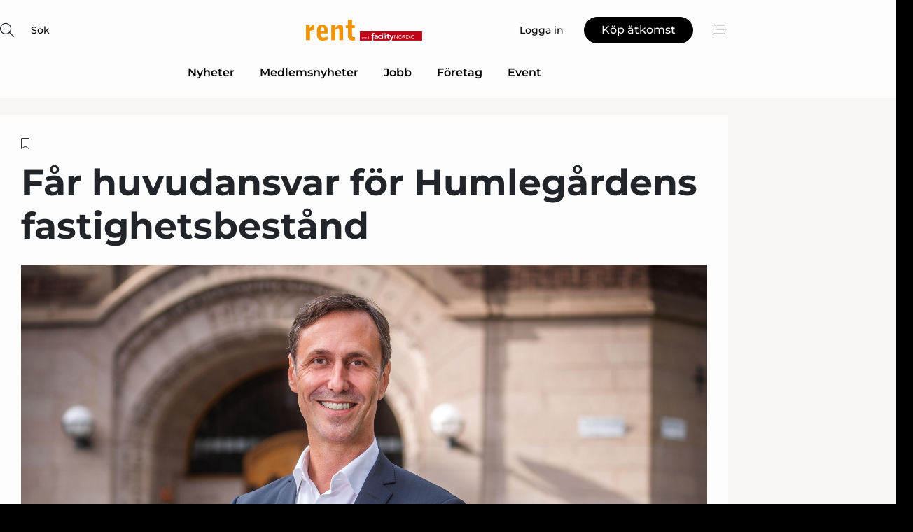

--- FILE ---
content_type: text/html;charset=UTF-8
request_url: https://www.cleannet.se/article/view/869092/far_huvudansvar_for_humlegardens_fastighetsbestand
body_size: 66376
content:
<?xml version="1.0" encoding="UTF-8"?>
<!DOCTYPE html>
<html xmlns="http://www.w3.org/1999/xhtml"><head id="j_idt2">
        <link rel="SHORTCUT ICON" href="https://f.nordiskemedier.dk/favicon/cleannet.ico" />
        <link rel="ICON" href="https://f.nordiskemedier.dk/favicon/cleannet.ico" type="image/x-icon" />
        <title>Får huvudansvar för Humlegårdens fastighetsbestånd</title><meta name="description" content="Den 1 oktober 2022 tillträder John Forselius rollen som asset manager med huvudansvar för Humlegårdens bestånd om 59 fastigheter i Stockholmsområdet." />
        <meta http-equiv="X-UA-Compatible" content="IE=edge,chrome=1" />
        <meta http-equiv="content-type" content="text/html; charset=UTF-8" />
    <meta id="viewport" name="viewport" content="width=device-width, initial-scale=1" />
    <script>
        //<![CDATA[
        (function () {
            var width = window.innerWidth ||
                document.documentElement.clientWidth ||
                document.body.clientWidth;
            if (width >= 768) {
                document.getElementById("viewport").setAttribute("content", "width=1344");
            } else {
                document.getElementById("viewport").setAttribute("content", "width=device-width, initial-scale=1");
            }
        })();
        //]]>
    </script>
        <meta http-equiv="content-script-type" content="text/javascript" />
        <meta http-equiv="cache-control" content="no-cache" />
        <meta http-equiv="expires" content="0" />
        <meta http-equiv="pragma" content="no-cache" />
        <script src="/js/vars.js?t=1768570840647" type="text/javascript"></script>
        <script src="/js/access.js?t=1768570840647" type="text/javascript"></script>
        <script>
            window.startupTimestamp = "1768570840647";
            window.contextPath = "";
            window.domain = "https://www.cleannet.se";
            window.fileDomain = "https://f.nordiskemedier.dk";
            window.hostId = 48;
            window.visitor = {};
            window.cvrRestApiAddress = "https://cvr-api.nordiskemedier.dk/resources";
            window.metaObject = {"industryName":"Rengöring","authorInitials":"PHA","pageType":"view-article","pageSize":1934,"pageAge":1214,"contentType":"view-article"};
            window.testMode = false;

            window.googleAnalytics = false;
            window.pendingScriptExecutions = [];
            window.enableCookieBot = new function () {};

            window.trackerEnabled = true; // TODO: replace with JsVarsServlet after merge
        </script>
    
    <script type="text/javascript" async="true">
        //<![CDATA[
        (function() {
            var host = window.location.hostname;
            var element = document.createElement('script');
            var firstScript = document.getElementsByTagName('script')[0];
            var url = 'https://cmp.inmobi.com'
                .concat('/choice/', 'h8eTMmqFZF-_K', '/', host, '/choice.js?tag_version=V3');
            var uspTries = 0;
            var uspTriesLimit = 3;
            element.async = true;
            element.type = 'text/javascript';
            element.src = url;

            // Not default InMobi code - make sure there is a script present
            // before inserting anything before it.
            if (firstScript) {
                firstScript.parentNode.insertBefore(element, firstScript);
            }

            function makeStub() {
                var TCF_LOCATOR_NAME = '__tcfapiLocator';
                var queue = [];
                var win = window;
                var cmpFrame;

                function addFrame() {
                    var doc = win.document;
                    var otherCMP = !!(win.frames[TCF_LOCATOR_NAME]);

                    if (!otherCMP) {
                        if (doc.body) {
                            var iframe = doc.createElement('iframe');

                            iframe.style.cssText = 'display:none';
                            iframe.name = TCF_LOCATOR_NAME;
                            doc.body.appendChild(iframe);
                        } else {
                            setTimeout(addFrame, 5);
                        }
                    }
                    return !otherCMP;
                }

                function tcfAPIHandler() {
                    var gdprApplies;
                    var args = arguments;

                    if (!args.length) {
                        return queue;
                    } else if (args[0] === 'setGdprApplies') {
                        if (
                            args.length > 3 &&
                            args[2] === 2 &&
                            typeof args[3] === 'boolean'
                        ) {
                            gdprApplies = args[3];
                            if (typeof args[2] === 'function') {
                                args[2]('set', true);
                            }
                        }
                    } else if (args[0] === 'ping') {
                        var retr = {
                            gdprApplies: gdprApplies,
                            cmpLoaded: false,
                            cmpStatus: 'stub'
                        };

                        if (typeof args[2] === 'function') {
                            args[2](retr);
                        }
                    } else {
                        if(args[0] === 'init' && typeof args[3] === 'object') {
                            args[3] = Object.assign(args[3], { tag_version: 'V3' });
                        }
                        queue.push(args);
                    }
                }

                function postMessageEventHandler(event) {
                    var msgIsString = typeof event.data === 'string';
                    var json = {};

                    try {
                        if (msgIsString) {
                            json = JSON.parse(event.data);
                        } else {
                            json = event.data;
                        }
                    } catch (ignore) {}

                    var payload = json.__tcfapiCall;

                    if (payload) {
                        window.__tcfapi(
                            payload.command,
                            payload.version,
                            function(retValue, success) {
                                var returnMsg = {
                                    __tcfapiReturn: {
                                        returnValue: retValue,
                                        success: success,
                                        callId: payload.callId
                                    }
                                };
                                if (msgIsString) {
                                    returnMsg = JSON.stringify(returnMsg);
                                }
                                if (event && event.source && event.source.postMessage) {
                                    event.source.postMessage(returnMsg, '*');
                                }
                            },
                            payload.parameter
                        );
                    }
                }

                while (win) {
                    try {
                        if (win.frames[TCF_LOCATOR_NAME]) {
                            cmpFrame = win;
                            break;
                        }
                    } catch (ignore) {}

                    if (win === window.top) {
                        break;
                    }
                    win = win.parent;
                }
                if (!cmpFrame) {
                    addFrame();
                    win.__tcfapi = tcfAPIHandler;
                    win.addEventListener('message', postMessageEventHandler, false);
                }
            };

            makeStub();

            function makeGppStub() {
                const CMP_ID = 10;
                const SUPPORTED_APIS = [
                    '2:tcfeuv2',
                    '6:uspv1',
                    '7:usnatv1',
                    '8:usca',
                    '9:usvav1',
                    '10:uscov1',
                    '11:usutv1',
                    '12:usctv1'
                ];

                window.__gpp_addFrame = function (n) {
                    if (!window.frames[n]) {
                        if (document.body) {
                            var i = document.createElement("iframe");
                            i.style.cssText = "display:none";
                            i.name = n;
                            document.body.appendChild(i);
                        } else {
                            window.setTimeout(window.__gpp_addFrame, 10, n);
                        }
                    }
                };
                window.__gpp_stub = function () {
                    var b = arguments;
                    __gpp.queue = __gpp.queue || [];
                    __gpp.events = __gpp.events || [];

                    if (!b.length || (b.length == 1 && b[0] == "queue")) {
                        return __gpp.queue;
                    }

                    if (b.length == 1 && b[0] == "events") {
                        return __gpp.events;
                    }

                    var cmd = b[0];
                    var clb = b.length > 1 ? b[1] : null;
                    var par = b.length > 2 ? b[2] : null;
                    if (cmd === "ping") {
                        clb(
                            {
                                gppVersion: "1.1", // must be “Version.Subversion”, current: “1.1”
                                cmpStatus: "stub", // possible values: stub, loading, loaded, error
                                cmpDisplayStatus: "hidden", // possible values: hidden, visible, disabled
                                signalStatus: "not ready", // possible values: not ready, ready
                                supportedAPIs: SUPPORTED_APIS, // list of supported APIs
                                cmpId: CMP_ID, // IAB assigned CMP ID, may be 0 during stub/loading
                                sectionList: [],
                                applicableSections: [-1],
                                gppString: "",
                                parsedSections: {},
                            },
                            true
                        );
                    } else if (cmd === "addEventListener") {
                        if (!("lastId" in __gpp)) {
                            __gpp.lastId = 0;
                        }
                        __gpp.lastId++;
                        var lnr = __gpp.lastId;
                        __gpp.events.push({
                            id: lnr,
                            callback: clb,
                            parameter: par,
                        });
                        clb(
                            {
                                eventName: "listenerRegistered",
                                listenerId: lnr, // Registered ID of the listener
                                data: true, // positive signal
                                pingData: {
                                    gppVersion: "1.1", // must be “Version.Subversion”, current: “1.1”
                                    cmpStatus: "stub", // possible values: stub, loading, loaded, error
                                    cmpDisplayStatus: "hidden", // possible values: hidden, visible, disabled
                                    signalStatus: "not ready", // possible values: not ready, ready
                                    supportedAPIs: SUPPORTED_APIS, // list of supported APIs
                                    cmpId: CMP_ID, // list of supported APIs
                                    sectionList: [],
                                    applicableSections: [-1],
                                    gppString: "",
                                    parsedSections: {},
                                },
                            },
                            true
                        );
                    } else if (cmd === "removeEventListener") {
                        var success = false;
                        for (var i = 0; i < __gpp.events.length; i++) {
                            if (__gpp.events[i].id == par) {
                                __gpp.events.splice(i, 1);
                                success = true;
                                break;
                            }
                        }
                        clb(
                            {
                                eventName: "listenerRemoved",
                                listenerId: par, // Registered ID of the listener
                                data: success, // status info
                                pingData: {
                                    gppVersion: "1.1", // must be “Version.Subversion”, current: “1.1”
                                    cmpStatus: "stub", // possible values: stub, loading, loaded, error
                                    cmpDisplayStatus: "hidden", // possible values: hidden, visible, disabled
                                    signalStatus: "not ready", // possible values: not ready, ready
                                    supportedAPIs: SUPPORTED_APIS, // list of supported APIs
                                    cmpId: CMP_ID, // CMP ID
                                    sectionList: [],
                                    applicableSections: [-1],
                                    gppString: "",
                                    parsedSections: {},
                                },
                            },
                            true
                        );
                    } else if (cmd === "hasSection") {
                        clb(false, true);
                    } else if (cmd === "getSection" || cmd === "getField") {
                        clb(null, true);
                    }
                    //queue all other commands
                    else {
                        __gpp.queue.push([].slice.apply(b));
                    }
                };
                window.__gpp_msghandler = function (event) {
                    var msgIsString = typeof event.data === "string";
                    try {
                        var json = msgIsString ? JSON.parse(event.data) : event.data;
                    } catch (e) {
                        var json = null;
                    }
                    if (typeof json === "object" && json !== null && "__gppCall" in json) {
                        var i = json.__gppCall;
                        window.__gpp(
                            i.command,
                            function (retValue, success) {
                                var returnMsg = {
                                    __gppReturn: {
                                        returnValue: retValue,
                                        success: success,
                                        callId: i.callId,
                                    },
                                };
                                event.source.postMessage(msgIsString ? JSON.stringify(returnMsg) : returnMsg, "*");
                            },
                            "parameter" in i ? i.parameter : null,
                            "version" in i ? i.version : "1.1"
                        );
                    }
                };
                if (!("__gpp" in window) || typeof window.__gpp !== "function") {
                    window.__gpp = window.__gpp_stub;
                    window.addEventListener("message", window.__gpp_msghandler, false);
                    window.__gpp_addFrame("__gppLocator");
                }
            };

            makeGppStub();

            var uspStubFunction = function() {
                var arg = arguments;
                if (typeof window.__uspapi !== uspStubFunction) {
                    setTimeout(function() {
                        if (typeof window.__uspapi !== 'undefined') {
                            window.__uspapi.apply(window.__uspapi, arg);
                        }
                    }, 500);
                }
            };

            var checkIfUspIsReady = function() {
                uspTries++;
                if (window.__uspapi === uspStubFunction && uspTries < uspTriesLimit) {
                    console.warn('USP is not accessible');
                } else {
                    clearInterval(uspInterval);
                }
            };

            if (typeof window.__uspapi === 'undefined') {
                window.__uspapi = uspStubFunction;
                var uspInterval = setInterval(checkIfUspIsReady, 6000);
            }
        })();
        //]]>
    </script><meta property="og:title" content="Får huvudansvar för Humlegårdens fastighetsbestånd" /><meta property="og:description" content="Den 1 oktober 2022 tillträder John Forselius rollen som asset manager med huvudansvar för Humlegårdens bestånd om 59 fastigheter i Stockholmsområdet." /><meta property="og:type" content="article" /><meta property="og:url" content="https://www.cleannet.se/article/view/869092/far_huvudansvar_for_humlegardens_fastighetsbestand" /><meta property="og:image" content="https://f.nordiskemedier.dk/2jraxa92rijnk0bb_900_473_q95.jpg" /><meta property="og:image:width" content="900" /><meta property="og:image:height" content="473" />
            <meta property="og:site_name" content="Rent" /><meta name="twitter:card" content="summary" /><meta name="twitter:url" content="https://www.cleannet.se/article/view/869092/far_huvudansvar_for_humlegardens_fastighetsbestand" /><meta name="twitter:title" content="Får huvudansvar för Humlegårdens fastighetsbestånd" /><meta name="twitter:image" content="https://f.nordiskemedier.dk/2jraxa92rijnk0bb.jpg" />
            <script type="application/ld+json">
                {
                    "@context":"http://schema.org",
                    "@type":"NewsMediaOrganization",
                    "name":"Rent",
                    "logo":{
                        "@type":"ImageObject",
                        "url":"https://f.nordiskemedier.dk/logo/portal/48.png"
                    },
                    "url":"https://www.cleannet.se",
                    "ethicsPolicy":"https://www.cleannet.se/privacy",
                    "sameAs":["https://www.facebook.com/rentfacilitynordic/","https://www.linkedin.com/groups/8438360/"]
                }
            </script>
        <script src="/js/notbot.js?t=1768570840647" type="text/javascript"></script>

        <link href="https://f.nordiskemedier.dk/font/media.css" rel="stylesheet" />
        <link rel="stylesheet" href="https://f.nordiskemedier.dk/font-awesome/pro/6.6.0/css/all.min.css" />
        <link rel="stylesheet" href="https://f.nordiskemedier.dk/bootstrap/5.3.6/css/bootstrap.min.css" />
        <link rel="stylesheet" href="/css/default.css?t=1768570840647" type="text/css" />
        <script src="https://f.nordiskemedier.dk/jquery/jquery-3.6.0.min.js"></script>
        
        <script src="/js/jquery-ui.min.js"></script><script type="text/javascript" src="/javax.faces.resource/js/jquery.cookies.2.2.0.min.js.html?ln=portal-jsf&amp;t=17685708"></script>
        <script src="https://f.nordiskemedier.dk/bootstrap/5.3.6/js/bootstrap.bundle.min.js"></script>
        <script src="/js/default.js?t=1768570840647" type="text/javascript"></script>
        <script src="https://www.google.com/recaptcha/api.js?render=explicit&amp;hl=sv" type="text/javascript"></script>
                <script src="https://cdn.jsdelivr.net/npm/vue@2.7.14/dist/vue.min.js"></script>
                <script src="/dist/vue-components.umd.min.js?t=1768570840647" type="text/javascript"></script>
        
        <script src="https://f.nordiskemedier.dk/turnjs4/lib/turn.min.js" type="text/javascript"></script><!--[if lt IE 9]>
            <script src="https://f.nordiskemedier.dk/turnjs4/lib/turn.html4.min.js" type="text/javascript"></script><![endif]--><!--[if lt IE 9]>
                <script type="text/javascript">
                    window.location = "/browser-support.html";
                </script><![endif]-->
        <script src="https://cdn.jsdelivr.net/npm/ua-parser-js@0/dist/ua-parser.min.js"></script>
    <script type="text/javascript">
        window.enableGTM = function() {
            try {
                (function (w, d, s, l, i) {
                    w[l] = w[l] || [];
                    w[l].push({
                        'gtm.start':
                            new Date().getTime(), event: 'gtm.js'
                    });
                    var f = d.getElementsByTagName(s)[0],
                        j = d.createElement(s), dl = l != 'dataLayer' ? '&l=' + l : '';
                    j.async = true;
                    j.src =
                        'https://www.googletagmanager.com/gtm.js?id=' + i + dl;
                    f.parentNode.insertBefore(j, f);
                })(window, document, 'script', 'dataLayer', 'GTM-5NDCQ2B');
            } catch (err) {
                console.log(err);
            }
        };
    </script>
        

        
        <script src="/js/cookie-utilities.js"></script>
    <script type="text/javascript">
        var gaPageType = 'view-article';
        var gaContentType = 'view-article';
        var gaPageAge = 1214;
        var gaPageSize = 1934;
        var gaIndustryName = 'Rengöring';
        
    </script>
    <script type="text/javascript">
        window.enableBanners = function () {
            try {
                window['banner-consent-is-ready'] = true;
                EventBus.broadcast("banner-consent-is-ready");
            } catch (err) {
                console.log(err);
            }
        };
    </script>
    <script type="text/javascript">
        //<![CDATA[
        (function () {
            var salespanelModuleEnabled = false;
            var quantCastModuleEnabled = true;
            var salespanelResolve, salespanelReject;
            window.salespanelPromise = new Promise((resolve, reject) => {
                // Check if Salespanel and QuantCast module is enabled for this host and check if the tag has loaded.
                if (!salespanelModuleEnabled || !quantCastModuleEnabled) {
                    resolve(false);
                }
                salespanelResolve = resolve;
                salespanelReject = reject;
            });

            // Reject just in case QuantCast module is enabled but variable is not initialized.
            if (typeof window.__tcfapi == "undefined") {
                salespanelReject("QuantCast error: __tcfapi is undefined");
                return;
            }

            // Listen for Quantcast events for changes to Salespanel consent.
            window.__tcfapi('addEventListener', 2, async function (tcData, success) {
                if (!success) {
                    salespanelReject("Salespanel error: Could not create event listener.");
                    return;
                }

                // the rest of this function is called when the page is loaded OR
                // - the user accepts / rejects / updates the consent terms
                // - the user dismisses the consent box by clicking the 'x'
                if (tcData.eventStatus !== 'tcloaded' && tcData.eventStatus !== 'useractioncomplete') {
                    return;
                }

                // Salespanel is managed by Google Tag Manager and is not inserted if the relevant consent is not given.
                // If consent is given, it returns true, otherwise false after 2,5 seconds.
                var loops = 0;
                while(!salespanelObjectLoaded() && loops < 5) {
                    await new Promise(resolve => setTimeout(resolve, 500));
                    loops += 1;
                }

                if (salespanelObjectLoaded()) {
                    // Set cookie.
                    allowTracking();
                    salespanelResolve(true);
                } else {
                    // Remove cookie.
                    rejectTracking();
                    // Salespanel did not load in time or was rejected by consent.
                    salespanelReject("Salespanel error: Not loaded.");
                }
            });

            function salespanelObjectLoaded() {
                return typeof $salespanel !== "undefined" && $salespanel.hasOwnProperty("push");
            }

            function allowTracking() {
                // Check if Salespanel tracking has already been allowed.
                if ($.cookies.get("track_uid") !== null) {
                    return;
                }

                try {
                    // Activate tracking when the visitor provides explicit consent.
                    // Place `track_uid` cookie.
                    $salespanel.push(["set", "tracking:allowTracking"]);
                } catch (e) {
                    salespanelReject("Salespanel error: Allow tracking failed.");
                }
            }

            function rejectTracking() {
                // Remove cookie if user removed Salespanel consent.
                // All created Salespanel events will now be un-identified.
                if ($.cookies.get("track_uid")) {
                    $.cookies.del("track_uid", {domain: '.cleannet.se'});
                }
            }
        })();
        //]]>
    </script>
    <script type="text/javascript">
        //<![CDATA[
        window.paywallScripts = {
            seenPaywall: async function (type) {
                // Wait for salespanel promise to be fulfilled (either loaded or not).
                const salespanelLoaded = await window.salespanelPromise.catch(() => {
                    // Salespanel didn't load if promise is rejected.
                    return false;
                });
                if (!salespanelLoaded) return;

                // Find previous amount of seen paywalls.
                await this.seenPaywallPromise().then(seenPaywalls => {
                    // Increment amount of seen paywall on visitor attribute.
                    this.setPaywallsAttribute(seenPaywalls);

                    // Create Meta/Facebook Pixel event notifying of a seen paywall.
                    if (seenPaywalls > 3) {
                        fbq('trackCustom', "Set paywall +3 gange");
                    }
                }).catch((message) => {
                    console.error(message);
                });

                // Create Salespanel event notifying of a seen paywall.
                this.sendPaywallEvent(type);
            },
            seenPaywallPromise: function () {
                return new Promise((resolve, reject) => {
                    try {
                        $salespanel.push(["get", "qualify:visitor", function (data) {
                            data.visitor_attributes.paywalls !== null ?
                                resolve(data.visitor_attributes.paywalls) :
                                resolve(0);
                        }]);
                    } catch (e) {
                        reject("Salespanel error: Get details failed.");
                    }
                });
            },
            setPaywallsAttribute: function (seenPaywalls) {
                try {
                    $salespanel.push(["set", "attributes:visitor", {
                        "paywalls": seenPaywalls + 1
                    }]);
                } catch (e) {
                    console.error("Salespanel error: Couldn't set attribute.");
                }
            },
            sendPaywallEvent: function (type) {
                try {
                    $salespanel.push(["set",
                        "activity:customActivity",
                        "website",
                        "Saw paywall",
                        type
                    ]);
                } catch (e) {
                    console.error("Salespanel error: Couldn't send custom activity.");
                }
            }
        }
        //]]>
    </script>
            <script type="text/javascript">
                (function (){
                    var is = [];
                    var impersonating = false;
                    if (!impersonating && window.visitor.person) {
                        is.push({
                            name: "person",
                            ref: window.visitor.person.id
                        });
                    }
                    if (!impersonating && window.visitor.recipient) {
                        is.push({
                            name: "recipient",
                            ref: window.visitor.recipient.id
                        });
                    }

                    var evtr;
                    var queue = [];
                    window.queueTrackerEvent = function (a, sn, sr, tn, tr) {
                        if (evtr) {
                            evtr(a, sn, sr, tn, tr, is);
                        } else {
                            queue.push({
                                a: a,
                                sn: sn,
                                sr: sr,
                                tn: tn,
                                tr: tr
                            })
                        }
                    };
                    window.addEventListener("onTrackerLoaded", function () {
                        evtr = window.createTracker("https://api.evtr.nordiskemedier.dk", "evtr");
                        while (queue.length) {
                            var ev = queue.splice(0, 1)[0];
                            if (ev) {
                                evtr(ev.a, ev.sn, ev.sr, ev.tn, ev.tr, is);
                            }
                        }
                    });
                })();
            </script>
            <script async="async" src="https://js.evtr.nordiskemedier.dk/_.js?t=1768570840647" type="text/javascript"></script>

        <script type="text/javascript">
            $(function() {
                $('.item').hover(
                function() { $(this).css('background-color', '#efefef').css('cursor', 'pointer') },
                function() { $(this).css('background-color', 'transparent').css('cursor', 'normal') }
            );
                $(".tt").tooltip();
            });
            function getTitle() {
                return document.title;
            }
            function getLocation() {
                return window.location;
            }
            function getUrl() {
                return window.location.href;
            }
            function confirmDelete(p) {
                var v = "\u00C4r du s\u00E4ker p\u00E5 att du vill radera \"{0}\"?";
                v = v.replace("{0}", p);
                return confirm(v);
            }
            function getVisitorEmail() {
                return "";
            }
            function getVisitorRememberInfo() {
                return true;
            }

            var ids = [];
            function messageFade() {
                $('.fade').fadeTo('slow', 0.3);
            }
            
            // Remove cookies that are no longer in use
            $(document).ready(function () {
                $.cookies.del("c1");
                $.cookies.del("c2");
                $.cookies.del("c3");
            });

            window.pushGTrackScript = function (f, cont) {
                window.pendingScriptExecutions.push({
                    callback: function () {
                        if (window.googleAnalytics) {
                            eval(f(cont));
                        }
                    },
                    context: cont
                });

            }
            $(window).on('load', function () {
                // if subscription is suspended change paywall message.
                if ($('#paywall-overlay') && window.visitor?.person?.suspended) {
                    $('#paywall-overlay .paywall-package').html("\u00C5tkomsten \u00E4r avst\u00E4ngd.");
                    $('#paywall-overlay .paywall-body-wrapper').html("Av s\u00E4kerhetssk\u00E4l \u00E4r ditt konto tillf\u00E4lligt avst\u00E4ngt.".replace('{0}', "abonnement@nordiskemedier.dk").replace('{1}', "abonnement@nordiskemedier.dk"));
                    $('.paywall-content-wrapper').addClass('warning');
                }
            });
        </script>
        <script type="text/javascript">
            //<![CDATA[
            function center(element) {
                var e=$(element);
                var w=e.width();
                var h=e.height();
                e.css("position","fixed").css("z-index","50000").css("top","50%").css("left","50%").css("margin-left","-"+(w/2)+"px").css("margin-top","-"+(h/2)+"px");
                e.draggable({
                    handle: $(element+"_handle")
                });
            }
            //]]>
        </script>

        
        <link rel="alternate" type="application/rss+xml" title="News RSS" href="https://www.cleannet.se/xml/rss2/articles" />
        <link rel="alternate" type="application/rss+xml" title="Advertisements RSS" href="https://www.cleannet.se/xml/rss2/advertisements?typeId=1&amp;typeId=2" />
        <link rel="alternate" type="application/rss+xml" title="Competences RSS" href="https://www.cleannet.se/xml/rss2/competences" />
        <link rel="alternate" type="application/rss+xml" title="Jobs RSS" href="https://www.cleannet.se/xml/rss2/jobs" />
        <link rel="alternate" type="application/rss+xml" title="Courses RSS" href="https://www.cleannet.se/xml/rss2/courses" />

        <script>
            window.adTracker = {
                slots: {},
                adsMeta: {},
                hoverState: {
                    currentSlotId: null,
                    lastChangeTs: 0
                },
                clickState: {
                    lastPointerDown: null,  // { slotId, ts }
                    clickHandled: false
                }
            };
        </script><script async="async" src="https://securepubads.g.doubleclick.net/tag/js/gpt.js"></script><script>window.googletag = window.googletag || {cmd: []};if (!window.__gptGlobalsInit) {  window.__gptGlobalsInit = true;  window.slotFallbackData = new Map();  window.__inViewPct = window.__inViewPct || {};  window.__lastRefreshAt = new Map();  window.__slotCooldownMs = new Map();  function __canRefresh(slot){    const id = slot.getSlotElementId();    const last = window.__lastRefreshAt.get(id) || 0;    const cd = window.__slotCooldownMs.get(id) || 30000;    return Date.now() - last >= cd;  }  function __markRefreshed(slot){ window.__lastRefreshAt.set(slot.getSlotElementId(), Date.now()); }  window.__refreshState = window.__refreshState || {};  function __getRefreshState(id){    return (window.__refreshState[id] = window.__refreshState[id] || { pending:false, nextAllowedTs:0 });  }  function __tryRefresh(slot){    const id = slot.getSlotElementId();    const st = __getRefreshState(id);    if (!st.pending) return;    if (st.refreshScheduled) return;    const now = Date.now();    const pct = (window.__inViewPct && window.__inViewPct[id]) || 0;    if (now < st.nextAllowedTs){      __scheduleTryRefresh(slot, st.nextAllowedTs - now);      return;    }    if (pct < 50){      __scheduleTryRefresh(slot, 3000);      return;    }    if (!__canRefresh(slot)){      __scheduleTryRefresh(slot, 3000);      return;    }    st.refreshScheduled = true;    const ranInt = Math.floor(Math.random() * (2000 - 100 + 1)) + 100;    setTimeout(function(){      googletag.pubads().refresh([slot]);      __markRefreshed(slot);      st.pending = false;      st.refreshScheduled = false;    }, ranInt);  }function handleSlotRender(slotElementId) {    var labelId = 'label-' + slotElementId;    var labelEl = document.getElementById(labelId);    if (!labelEl) {        return;    }    labelEl.style.display = 'block';}function registerAdSlot(slotId) {    const slotEl = document.getElementById(slotId);    if (!slotEl) return;    const wrapper = slotEl;     wrapper.dataset.adSlotId = slotId;    if (!wrapper.style.position) {        wrapper.style.position = 'relative';    }    wrapper.addEventListener('mouseenter', function () {        window.adTracker.hoverState.currentSlotId = slotId;        window.adTracker.hoverState.lastChangeTs = Date.now();    });    wrapper.addEventListener('mouseleave', function () {        if (window.adTracker.hoverState.currentSlotId === slotId) {            window.adTracker.hoverState.currentSlotId = null;            window.adTracker.hoverState.lastChangeTs = Date.now();        }    });    window.adTracker.slots[slotId] = wrapper;}  function __scheduleTryRefresh(slot, delayMs){    const id = slot.getSlotElementId();    const st = __getRefreshState(id);    if (st.tryTimer) clearTimeout(st.tryTimer);    st.tryTimer = setTimeout(function(){      st.tryTimer = null;      __tryRefresh(slot);    }, Math.max(0, delayMs || 0));  }  googletag.cmd.push(function(){    googletag.pubads().addEventListener('slotVisibilityChanged', function(e){      const slot = e.slot;      const id = slot.getSlotElementId();      window.__inViewPct[id] = e.inViewPercentage || 0;      __scheduleTryRefresh(slot, 250);    });    googletag.pubads().addEventListener('impressionViewable', function(e){      const slot = e.slot;      const id = slot.getSlotElementId();      const cd = window.__slotCooldownMs.get(id) || 30000;      const st = __getRefreshState(id);      st.pending = true;      st.nextAllowedTs = Date.now() + cd;      __scheduleTryRefresh(slot, cd);    });  });  window.fireWindowResizeEvent = window.fireWindowResizeEvent || function(){    try { window.dispatchEvent(new Event('resize')); } catch(e){}  };}googletag.cmd.push(function(){  window.__fallbackHandled = window.__fallbackHandled || new Set();  googletag.pubads().addEventListener('slotRenderEnded', function(event){    const adslotId = event.slot.getSlotElementId();    if (!event.isEmpty) { fireWindowResizeEvent();        handleSlotRender(adslotId);       window.adTracker.adsMeta[adslotId] = {       creativeId: event.creativeId,       lineItemId: event.lineItemId,       campaignId: event.campaignId,       size: event.size,       adUnitPath: event.slot.getAdUnitPath(),      };    registerAdSlot(adslotId);    return; }    if (!window.slotFallbackData || !window.slotFallbackData.has(adslotId)) { fireWindowResizeEvent(); return; }    if (window.__fallbackHandled.has(adslotId)) { fireWindowResizeEvent(); return; }    window.__fallbackHandled.add(adslotId);    const cfg = window.slotFallbackData.get(adslotId);    try { googletag.destroySlots([event.slot]); } catch(e) {}    requestAnimationFrame(function(){      const toArr = s => s.split('],').map(x=>JSON.parse(x.replace(/\s/g,'') + (x.endsWith(']')?'':']')));      const sizeArrayLarge  = cfg.sizesLarge  ? toArr(cfg.sizesLarge)  : [];      const sizeArraySmall  = cfg.sizesSmall  ? toArr(cfg.sizesSmall)  : [];      const sizeArrayMobile = cfg.sizesMobile ? toArr(cfg.sizesMobile) : [];      var mapping = googletag.sizeMapping()        .addSize([1588,0], sizeArrayLarge)        .addSize([768,0],  sizeArraySmall)        .addSize([0,0],    sizeArrayMobile).build();      var already = googletag.pubads().getSlots().some(s => s.getSlotElementId() === adslotId);      if (!already) {        var fb = googletag.defineSlot(cfg.fallbackAdUnitPath, cfg.sizes, adslotId)          .defineSizeMapping(mapping)          .addService(googletag.pubads());        if (cfg.refreshAdSlot === 'true') {          window.__slotCooldownMs && window.__slotCooldownMs.set(adslotId, Number(cfg.refreshInterval)||30000);        } else {          window.__slotCooldownMs && window.__slotCooldownMs.set(adslotId, 1440000);        }      }      setTimeout(function(){        try { googletag.display(adslotId); } catch(e) { console.warn('fallback display failed:', e); }        fireWindowResizeEvent();      }, 0);    });  });});googletag.cmd.push(function(){var mapping = googletag.sizeMapping().addSize([1588, 0], [[ 1568, 864]]).addSize([768, 0], [[ 980, 540]]).addSize([0, 0], [[ 300, 100]]).build();var adSlot = googletag.defineSlot('/98909716/Regular_Top/Rent_SE', [[ 300, 100],[ 980, 540],[ 1568, 864]], 'regular-top-0').setTargeting('Industry', ['87']).defineSizeMapping(mapping).addService(googletag.pubads());window.__slotCooldownMs.set('regular-top-0', 16400);});googletag.cmd.push(function(){var mapping = googletag.sizeMapping().addSize([1588, 0], [[ 200, 200]]).addSize([768, 0], []).addSize([0, 0], []).build();var adSlot = googletag.defineSlot('/98909716/Regular_Side/Rent_SE', [[ 200, 200]], 'regular-side-left-0').setTargeting('Industry', ['87']).defineSizeMapping(mapping).addService(googletag.pubads());window.__slotCooldownMs.set('regular-side-left-0', 16244);});googletag.cmd.push(function(){var mapping = googletag.sizeMapping().addSize([1588, 0], [[ 200, 200]]).addSize([768, 0], []).addSize([0, 0], []).build();var adSlot = googletag.defineSlot('/98909716/Regular_Side/Rent_SE', [[ 200, 200]], 'regular-side-left-1').setTargeting('Industry', ['87']).defineSizeMapping(mapping).addService(googletag.pubads());window.__slotCooldownMs.set('regular-side-left-1', 16174);});googletag.cmd.push(function(){var mapping = googletag.sizeMapping().addSize([1588, 0], [[ 200, 200]]).addSize([768, 0], []).addSize([0, 0], []).build();var adSlot = googletag.defineSlot('/98909716/Regular_Side/Rent_SE', [[ 200, 200]], 'regular-side-left-2').setTargeting('Industry', ['87']).defineSizeMapping(mapping).addService(googletag.pubads());window.__slotCooldownMs.set('regular-side-left-2', 16819);});googletag.cmd.push(function(){var mapping = googletag.sizeMapping().addSize([1588, 0], [[ 200, 200]]).addSize([768, 0], []).addSize([0, 0], []).build();var adSlot = googletag.defineSlot('/98909716/Regular_Side/Rent_SE', [[ 200, 200]], 'regular-side-left-3').setTargeting('Industry', ['87']).defineSizeMapping(mapping).addService(googletag.pubads());window.__slotCooldownMs.set('regular-side-left-3', 15659);});googletag.cmd.push(function(){var mapping = googletag.sizeMapping().addSize([1588, 0], [[ 200, 200]]).addSize([768, 0], []).addSize([0, 0], []).build();var adSlot = googletag.defineSlot('/98909716/Regular_Side/Rent_SE', [[ 200, 200]], 'regular-side-left-4').setTargeting('Industry', ['87']).defineSizeMapping(mapping).addService(googletag.pubads());window.__slotCooldownMs.set('regular-side-left-4', 16968);});googletag.cmd.push(function(){var mapping = googletag.sizeMapping().addSize([1588, 0], [[ 200, 200]]).addSize([768, 0], []).addSize([0, 0], []).build();var adSlot = googletag.defineSlot('/98909716/Regular_Side/Rent_SE', [[ 200, 200]], 'regular-side-left-5').setTargeting('Industry', ['87']).defineSizeMapping(mapping).addService(googletag.pubads());window.__slotCooldownMs.set('regular-side-left-5', 16480);});googletag.cmd.push(function(){var mapping = googletag.sizeMapping().addSize([1588, 0], [[ 980, 250]]).addSize([768, 0], [[ 980, 250]]).addSize([0, 0], [[ 300, 100]]).build();var adSlot = googletag.defineSlot('/98909716/Regular_Takeover/Rent_SE', [[ 300, 100],[ 980, 250]], 'regular-takeover-above-article-0').setTargeting('Industry', ['87']).defineSizeMapping(mapping).addService(googletag.pubads());window.__slotCooldownMs.set('regular-takeover-above-article-0', 16034);});googletag.cmd.push(function(){var mapping = googletag.sizeMapping().addSize([1588, 0], []).addSize([768, 0], []).addSize([0, 0], [[ 300, 250]]).build();var adSlot = googletag.defineSlot('/98909716/Regular_Campaign/Rent_SE', [[ 300, 250]], 'regular-campaign-article-1-0').setTargeting('Industry', ['87']).defineSizeMapping(mapping).addService(googletag.pubads());window.__slotCooldownMs.set('regular-campaign-article-1-0', 16941);});googletag.cmd.push(function(){var mapping = googletag.sizeMapping().addSize([1588, 0], []).addSize([768, 0], []).addSize([0, 0], [[ 300, 250]]).build();var adSlot = googletag.defineSlot('/98909716/Regular_Campaign/Rent_SE', [[ 300, 250]], 'regular-campaign-article-2-0').setTargeting('Industry', ['87']).defineSizeMapping(mapping).addService(googletag.pubads());window.__slotCooldownMs.set('regular-campaign-article-2-0', 16927);});googletag.cmd.push(function(){var mapping = googletag.sizeMapping().addSize([1588, 0], []).addSize([768, 0], []).addSize([0, 0], [[ 125, 125]]).build();var adSlot = googletag.defineSlot('/98909716/Regular_Side/Rent_SE', [[ 125, 125]], 'regular-side-mobile-row-1-1-0').setTargeting('Industry', ['87']).defineSizeMapping(mapping).addService(googletag.pubads());window.__slotCooldownMs.set('regular-side-mobile-row-1-1-0', 16662);});googletag.cmd.push(function(){var mapping = googletag.sizeMapping().addSize([1588, 0], []).addSize([768, 0], []).addSize([0, 0], [[ 125, 125]]).build();var adSlot = googletag.defineSlot('/98909716/Regular_Side/Rent_SE', [[ 125, 125]], 'regular-side-mobile-row-1-2-0').setTargeting('Industry', ['87']).defineSizeMapping(mapping).addService(googletag.pubads());window.__slotCooldownMs.set('regular-side-mobile-row-1-2-0', 15585);});googletag.cmd.push(function(){var mapping = googletag.sizeMapping().addSize([1588, 0], []).addSize([768, 0], []).addSize([0, 0], [[ 125, 125]]).build();var adSlot = googletag.defineSlot('/98909716/Regular_Side/Rent_SE', [[ 125, 125]], 'regular-side-mobile-row-1-3-0').setTargeting('Industry', ['87']).defineSizeMapping(mapping).addService(googletag.pubads());window.__slotCooldownMs.set('regular-side-mobile-row-1-3-0', 15734);});googletag.cmd.push(function(){var mapping = googletag.sizeMapping().addSize([1588, 0], []).addSize([768, 0], []).addSize([0, 0], [[ 125, 125]]).build();var adSlot = googletag.defineSlot('/98909716/Regular_Side/Rent_SE', [[ 125, 125]], 'regular-side-mobile-row-1-4-0').setTargeting('Industry', ['87']).defineSizeMapping(mapping).addService(googletag.pubads());window.__slotCooldownMs.set('regular-side-mobile-row-1-4-0', 16864);});googletag.cmd.push(function(){var mapping = googletag.sizeMapping().addSize([1588, 0], []).addSize([768, 0], []).addSize([0, 0], [[ 300, 250]]).build();var adSlot = googletag.defineSlot('/98909716/Regular_Campaign/Rent_SE', [[ 300, 250]], 'regular-campaign-article-3-0').setTargeting('Industry', ['87']).defineSizeMapping(mapping).addService(googletag.pubads());window.__slotCooldownMs.set('regular-campaign-article-3-0', 16693);});googletag.cmd.push(function(){var mapping = googletag.sizeMapping().addSize([1588, 0], []).addSize([768, 0], []).addSize([0, 0], [[ 300, 250]]).build();var adSlot = googletag.defineSlot('/98909716/Regular_Campaign/Rent_SE', [[ 300, 250]], 'regular-campaign-article-4-0').setTargeting('Industry', ['87']).defineSizeMapping(mapping).addService(googletag.pubads());window.__slotCooldownMs.set('regular-campaign-article-4-0', 16714);});googletag.cmd.push(function(){var mapping = googletag.sizeMapping().addSize([1588, 0], [[ 300, 250]]).addSize([768, 0], [[ 300, 250]]).addSize([0, 0], []).build();var adSlot = googletag.defineSlot('/98909716/Regular_Campaign/Rent_SE', [[ 300, 250]], 'regular-campaign-article-0').setTargeting('Industry', ['87']).defineSizeMapping(mapping).addService(googletag.pubads());window.__slotCooldownMs.set('regular-campaign-article-0', 16781);});googletag.cmd.push(function(){var mapping = googletag.sizeMapping().addSize([1588, 0], [[ 300, 250]]).addSize([768, 0], [[ 300, 250]]).addSize([0, 0], []).build();var adSlot = googletag.defineSlot('/98909716/Regular_Campaign/Rent_SE', [[ 300, 250]], 'regular-campaign-article-1').setTargeting('Industry', ['87']).defineSizeMapping(mapping).addService(googletag.pubads());window.__slotCooldownMs.set('regular-campaign-article-1', 15774);});googletag.cmd.push(function(){var mapping = googletag.sizeMapping().addSize([1588, 0], [[ 300, 250]]).addSize([768, 0], [[ 300, 250]]).addSize([0, 0], []).build();var adSlot = googletag.defineSlot('/98909716/Regular_Campaign/Rent_SE', [[ 300, 250]], 'regular-campaign-article-2').setTargeting('Industry', ['87']).defineSizeMapping(mapping).addService(googletag.pubads());window.__slotCooldownMs.set('regular-campaign-article-2', 15659);});googletag.cmd.push(function(){var mapping = googletag.sizeMapping().addSize([1588, 0], [[ 300, 250]]).addSize([768, 0], [[ 300, 250]]).addSize([0, 0], []).build();var adSlot = googletag.defineSlot('/98909716/Regular_Campaign/Rent_SE', [[ 300, 250]], 'regular-campaign-article-3').setTargeting('Industry', ['87']).defineSizeMapping(mapping).addService(googletag.pubads());window.__slotCooldownMs.set('regular-campaign-article-3', 16222);});googletag.cmd.push(function(){var mapping = googletag.sizeMapping().addSize([1588, 0], [[ 980, 250]]).addSize([768, 0], [[ 980, 250]]).addSize([0, 0], [[ 300, 100]]).build();var adSlot = googletag.defineSlot('/98909716/Regular_Takeover/Rent_SE', [[ 300, 100],[ 980, 250]], 'regular-takeover-below-article-0').setTargeting('Industry', ['87']).defineSizeMapping(mapping).addService(googletag.pubads());window.__slotCooldownMs.set('regular-takeover-below-article-0', 16679);});googletag.cmd.push(function(){var mapping = googletag.sizeMapping().addSize([1588, 0], []).addSize([768, 0], []).addSize([0, 0], [[ 125, 125]]).build();var adSlot = googletag.defineSlot('/98909716/Regular_Side/Rent_SE', [[ 125, 125]], 'regular-side-mobile-row-2-1-0').setTargeting('Industry', ['87']).defineSizeMapping(mapping).addService(googletag.pubads());window.__slotCooldownMs.set('regular-side-mobile-row-2-1-0', 16857);});googletag.cmd.push(function(){var mapping = googletag.sizeMapping().addSize([1588, 0], []).addSize([768, 0], []).addSize([0, 0], [[ 125, 125]]).build();var adSlot = googletag.defineSlot('/98909716/Regular_Side/Rent_SE', [[ 125, 125]], 'regular-side-mobile-row-2-2-0').setTargeting('Industry', ['87']).defineSizeMapping(mapping).addService(googletag.pubads());window.__slotCooldownMs.set('regular-side-mobile-row-2-2-0', 16320);});googletag.cmd.push(function(){var mapping = googletag.sizeMapping().addSize([1588, 0], []).addSize([768, 0], []).addSize([0, 0], [[ 125, 125]]).build();var adSlot = googletag.defineSlot('/98909716/Regular_Side/Rent_SE', [[ 125, 125]], 'regular-side-mobile-row-2-3-0').setTargeting('Industry', ['87']).defineSizeMapping(mapping).addService(googletag.pubads());window.__slotCooldownMs.set('regular-side-mobile-row-2-3-0', 15683);});googletag.cmd.push(function(){var mapping = googletag.sizeMapping().addSize([1588, 0], []).addSize([768, 0], []).addSize([0, 0], [[ 125, 125]]).build();var adSlot = googletag.defineSlot('/98909716/Regular_Side/Rent_SE', [[ 125, 125]], 'regular-side-mobile-row-2-4-0').setTargeting('Industry', ['87']).defineSizeMapping(mapping).addService(googletag.pubads());window.__slotCooldownMs.set('regular-side-mobile-row-2-4-0', 16558);});googletag.cmd.push(function(){var mapping = googletag.sizeMapping().addSize([1588, 0], []).addSize([768, 0], []).addSize([0, 0], [[ 125, 125]]).build();var adSlot = googletag.defineSlot('/98909716/Regular_Side/Rent_SE', [[ 125, 125]], 'regular-side-mobile-row-3-1-0').setTargeting('Industry', ['87']).defineSizeMapping(mapping).addService(googletag.pubads());window.__slotCooldownMs.set('regular-side-mobile-row-3-1-0', 16875);});googletag.cmd.push(function(){var mapping = googletag.sizeMapping().addSize([1588, 0], []).addSize([768, 0], []).addSize([0, 0], [[ 125, 125]]).build();var adSlot = googletag.defineSlot('/98909716/Regular_Side/Rent_SE', [[ 125, 125]], 'regular-side-mobile-row-3-2-0').setTargeting('Industry', ['87']).defineSizeMapping(mapping).addService(googletag.pubads());window.__slotCooldownMs.set('regular-side-mobile-row-3-2-0', 15779);});googletag.cmd.push(function(){var mapping = googletag.sizeMapping().addSize([1588, 0], []).addSize([768, 0], []).addSize([0, 0], [[ 125, 125]]).build();var adSlot = googletag.defineSlot('/98909716/Regular_Side/Rent_SE', [[ 125, 125]], 'regular-side-mobile-row-3-3-0').setTargeting('Industry', ['87']).defineSizeMapping(mapping).addService(googletag.pubads());window.__slotCooldownMs.set('regular-side-mobile-row-3-3-0', 16715);});googletag.cmd.push(function(){var mapping = googletag.sizeMapping().addSize([1588, 0], []).addSize([768, 0], []).addSize([0, 0], [[ 125, 125]]).build();var adSlot = googletag.defineSlot('/98909716/Regular_Side/Rent_SE', [[ 125, 125]], 'regular-side-mobile-row-3-4-0').setTargeting('Industry', ['87']).defineSizeMapping(mapping).addService(googletag.pubads());window.__slotCooldownMs.set('regular-side-mobile-row-3-4-0', 16937);});googletag.cmd.push(function(){var mapping = googletag.sizeMapping().addSize([1588, 0], [[ 200, 200]]).addSize([768, 0], []).addSize([0, 0], []).build();var adSlot = googletag.defineSlot('/98909716/Regular_Side/Rent_SE', [[ 200, 200]], 'regular-side-right-large-0').setTargeting('Industry', ['87']).defineSizeMapping(mapping).addService(googletag.pubads());window.__slotCooldownMs.set('regular-side-right-large-0', 15752);});googletag.cmd.push(function(){var mapping = googletag.sizeMapping().addSize([1588, 0], [[ 200, 200]]).addSize([768, 0], []).addSize([0, 0], []).build();var adSlot = googletag.defineSlot('/98909716/Regular_Side/Rent_SE', [[ 200, 200]], 'regular-side-right-large-1').setTargeting('Industry', ['87']).defineSizeMapping(mapping).addService(googletag.pubads());window.__slotCooldownMs.set('regular-side-right-large-1', 16392);});googletag.cmd.push(function(){var mapping = googletag.sizeMapping().addSize([1588, 0], [[ 200, 200]]).addSize([768, 0], []).addSize([0, 0], []).build();var adSlot = googletag.defineSlot('/98909716/Regular_Side/Rent_SE', [[ 200, 200]], 'regular-side-right-large-2').setTargeting('Industry', ['87']).defineSizeMapping(mapping).addService(googletag.pubads());window.__slotCooldownMs.set('regular-side-right-large-2', 16081);});googletag.cmd.push(function(){var mapping = googletag.sizeMapping().addSize([1588, 0], [[ 200, 200]]).addSize([768, 0], []).addSize([0, 0], []).build();var adSlot = googletag.defineSlot('/98909716/Regular_Side/Rent_SE', [[ 200, 200]], 'regular-side-right-large-3').setTargeting('Industry', ['87']).defineSizeMapping(mapping).addService(googletag.pubads());window.__slotCooldownMs.set('regular-side-right-large-3', 16440);});googletag.cmd.push(function(){var mapping = googletag.sizeMapping().addSize([1588, 0], [[ 200, 200]]).addSize([768, 0], []).addSize([0, 0], []).build();var adSlot = googletag.defineSlot('/98909716/Regular_Side/Rent_SE', [[ 200, 200]], 'regular-side-right-large-4').setTargeting('Industry', ['87']).defineSizeMapping(mapping).addService(googletag.pubads());window.__slotCooldownMs.set('regular-side-right-large-4', 16575);});googletag.cmd.push(function(){var mapping = googletag.sizeMapping().addSize([1588, 0], [[ 200, 200]]).addSize([768, 0], []).addSize([0, 0], []).build();var adSlot = googletag.defineSlot('/98909716/Regular_Side/Rent_SE', [[ 200, 200]], 'regular-side-right-large-5').setTargeting('Industry', ['87']).defineSizeMapping(mapping).addService(googletag.pubads());window.__slotCooldownMs.set('regular-side-right-large-5', 15622);});googletag.cmd.push(function(){var mapping = googletag.sizeMapping().addSize([1588, 0], []).addSize([768, 0], [[ 200, 200]]).addSize([0, 0], []).build();var adSlot = googletag.defineSlot('/98909716/Regular_Side/Rent_SE', [[ 200, 200]], 'regular-side-right-small-0').setTargeting('Industry', ['87']).defineSizeMapping(mapping).addService(googletag.pubads());window.__slotCooldownMs.set('regular-side-right-small-0', 15700);});googletag.cmd.push(function(){var mapping = googletag.sizeMapping().addSize([1588, 0], []).addSize([768, 0], [[ 200, 200]]).addSize([0, 0], []).build();var adSlot = googletag.defineSlot('/98909716/Regular_Side/Rent_SE', [[ 200, 200]], 'regular-side-right-small-1').setTargeting('Industry', ['87']).defineSizeMapping(mapping).addService(googletag.pubads());window.__slotCooldownMs.set('regular-side-right-small-1', 16054);});googletag.cmd.push(function(){var mapping = googletag.sizeMapping().addSize([1588, 0], []).addSize([768, 0], [[ 200, 200]]).addSize([0, 0], []).build();var adSlot = googletag.defineSlot('/98909716/Regular_Side/Rent_SE', [[ 200, 200]], 'regular-side-right-small-2').setTargeting('Industry', ['87']).defineSizeMapping(mapping).addService(googletag.pubads());window.__slotCooldownMs.set('regular-side-right-small-2', 15904);});googletag.cmd.push(function(){var mapping = googletag.sizeMapping().addSize([1588, 0], []).addSize([768, 0], [[ 200, 200]]).addSize([0, 0], []).build();var adSlot = googletag.defineSlot('/98909716/Regular_Side/Rent_SE', [[ 200, 200]], 'regular-side-right-small-3').setTargeting('Industry', ['87']).defineSizeMapping(mapping).addService(googletag.pubads());window.__slotCooldownMs.set('regular-side-right-small-3', 16980);});googletag.cmd.push(function(){var mapping = googletag.sizeMapping().addSize([1588, 0], []).addSize([768, 0], [[ 200, 200]]).addSize([0, 0], []).build();var adSlot = googletag.defineSlot('/98909716/Regular_Side/Rent_SE', [[ 200, 200]], 'regular-side-right-small-4').setTargeting('Industry', ['87']).defineSizeMapping(mapping).addService(googletag.pubads());window.__slotCooldownMs.set('regular-side-right-small-4', 16434);});googletag.cmd.push(function(){var mapping = googletag.sizeMapping().addSize([1588, 0], []).addSize([768, 0], [[ 200, 200]]).addSize([0, 0], []).build();var adSlot = googletag.defineSlot('/98909716/Regular_Side/Rent_SE', [[ 200, 200]], 'regular-side-right-small-5').setTargeting('Industry', ['87']).defineSizeMapping(mapping).addService(googletag.pubads());window.__slotCooldownMs.set('regular-side-right-small-5', 15855);});googletag.cmd.push(function(){var mapping = googletag.sizeMapping().addSize([1588, 0], []).addSize([768, 0], [[ 200, 200]]).addSize([0, 0], []).build();var adSlot = googletag.defineSlot('/98909716/Regular_Side/Rent_SE', [[ 200, 200]], 'regular-side-right-small-6').setTargeting('Industry', ['87']).defineSizeMapping(mapping).addService(googletag.pubads());window.__slotCooldownMs.set('regular-side-right-small-6', 15754);});googletag.cmd.push(function(){var mapping = googletag.sizeMapping().addSize([1588, 0], []).addSize([768, 0], [[ 200, 200]]).addSize([0, 0], []).build();var adSlot = googletag.defineSlot('/98909716/Regular_Side/Rent_SE', [[ 200, 200]], 'regular-side-right-small-7').setTargeting('Industry', ['87']).defineSizeMapping(mapping).addService(googletag.pubads());window.__slotCooldownMs.set('regular-side-right-small-7', 16016);});googletag.cmd.push(function(){var mapping = googletag.sizeMapping().addSize([1588, 0], []).addSize([768, 0], [[ 200, 200]]).addSize([0, 0], []).build();var adSlot = googletag.defineSlot('/98909716/Regular_Side/Rent_SE', [[ 200, 200]], 'regular-side-right-small-8').setTargeting('Industry', ['87']).defineSizeMapping(mapping).addService(googletag.pubads());window.__slotCooldownMs.set('regular-side-right-small-8', 15670);});googletag.cmd.push(function(){var mapping = googletag.sizeMapping().addSize([1588, 0], []).addSize([768, 0], [[ 200, 200]]).addSize([0, 0], []).build();var adSlot = googletag.defineSlot('/98909716/Regular_Side/Rent_SE', [[ 200, 200]], 'regular-side-right-small-9').setTargeting('Industry', ['87']).defineSizeMapping(mapping).addService(googletag.pubads());window.__slotCooldownMs.set('regular-side-right-small-9', 16050);});googletag.cmd.push(function(){var mapping = googletag.sizeMapping().addSize([1588, 0], []).addSize([768, 0], [[ 200, 200]]).addSize([0, 0], []).build();var adSlot = googletag.defineSlot('/98909716/Regular_Side/Rent_SE', [[ 200, 200]], 'regular-side-right-small-10').setTargeting('Industry', ['87']).defineSizeMapping(mapping).addService(googletag.pubads());window.__slotCooldownMs.set('regular-side-right-small-10', 16251);});googletag.cmd.push(function(){var mapping = googletag.sizeMapping().addSize([1588, 0], []).addSize([768, 0], [[ 200, 200]]).addSize([0, 0], []).build();var adSlot = googletag.defineSlot('/98909716/Regular_Side/Rent_SE', [[ 200, 200]], 'regular-side-right-small-11').setTargeting('Industry', ['87']).defineSizeMapping(mapping).addService(googletag.pubads());window.__slotCooldownMs.set('regular-side-right-small-11', 15587);});googletag.cmd.push(function(){  googletag.pubads().enableSingleRequest();  googletag.pubads().collapseEmptyDivs();  googletag.enableServices();});</script></head><body>
            <script src="/js/cookie-consent.js"></script>

        <div style="display:none;">
            <a href="/void/index.html" rel="nofollow">23948sdkhjf</a>
        </div>
        <i id="media-width-detection" style="display: none">
            
            <i class="d-md-none xs"></i>
            <i class="d-none d-md-inline lg"></i>
        </i>
            
            <noscript><iframe src="https://www.googletagmanager.com/ns.html?id=GTM-5NDCQ2B" height="0" width="0" style="display:none;visibility:hidden"></iframe></noscript>
        <div class="remodal-bg">
        <header id="main-header" v-cloak="" class="unprintable">
            <nav>
                <div>
                    <global-search-icon></global-search-icon>
                </div>
                <div>
                    <a href="/" class="logo">
                        <img src="https://f.nordiskemedier.dk/logo/portal/48.png" alt="Rent" />
                    </a>
                </div>
                <div>
                    <button v-if="window.visitor.person" v-on:click.prevent="open(personMenu)" class="btn btn-link btn-log-in px-0">
                        <i class="fa-light fa-user d-sm-none"></i>
                        <span class="d-none d-sm-inline">Mitt konto</span>
                    </button>
                    <button v-else="" v-on:click.prevent="open(topMenu)" class="btn btn-link btn-log-in px-0">
                        <i class="fa-light fa-user d-sm-none"></i>
                        <span class="d-none d-sm-inline">Logga in</span>
                    </button>
                    <button v-if="(window.visitor.ipAccess &amp;&amp; !window.visitor.ipAccess.disable &amp;&amp; window.visitor.ipAccess.corporateClient) || (window.visitor.person &amp;&amp; window.visitor.corporateClient)" v-on:click.prevent="open(ipAccessMenu)" class="btn btn-link btn-ip-access px-0">
                        <span class="d-flex" v-if="window.visitor.corporateClient &amp;&amp; window.visitor.person &amp;&amp; window.visitor.person.companiesWhereAdmin &amp;&amp; window.visitor.person.companiesWhereAdmin.length == 1">
                            <i class="fa-light fa-lock-open me-1"></i><span class="short-name">{{ truncateString(window.visitor.corporateClient.name, 12) }}</span><span class="long-name">{{ truncateString(window.visitor.corporateClient.name, 20) }}</span>
                        </span>
                        <span class="d-flex" v-else-if="window.visitor.corporateClient &amp;&amp; window.visitor.person &amp;&amp; window.visitor.person.companiesWhereAdmin &amp;&amp; window.visitor.person.companiesWhereAdmin.length &gt; 1">
                            <i class="fa-light fa-lock-open me-1"></i><span class="short-name">{{ truncateString("Företagslösning", 12) }}</span><span class="long-name">{{ truncateString("Företagslösning", 20) }}</span>
                        </span>
                        <span class="d-flex" v-else-if="window.visitor.ipAccess &amp;&amp; !window.visitor.ipAccess.disable &amp;&amp; window.visitor.ipAccess.corporateClient">
                            <i class="fa-light fa-lock-open me-1"></i><span class="short-name">{{ truncateString(window.visitor.ipAccess.corporateClient.name, 12) }}</span><span class="long-name">{{ truncateString(window.visitor.ipAccess.corporateClient.name, 20) }}</span>
                        </span>
                        <span class="d-flex" v-else="">
                            <i class="fa-light fa-lock-open me-1"></i><span class="short-name">{{ truncateString(window.visitor.corporateClient.name, 12) }}</span><span class="long-name">{{ truncateString(window.visitor.corporateClient.name, 20) }}</span>
                        </span>
                    </button>
                    <template v-else=""><a id="j_idt113:j_idt115" href="/products/subscription.html" style="" class="btn btn-primary" target="">
                            <span class="d-inline d-sm-none">Köp</span>
                            <span class="d-none d-sm-inline">Köp åtkomst</span></a>
                    </template>
                    <button v-on:click.prevent="open(rightMenu)" class="btn btn-link btn-bars px-0 d-inline-flex">
                        <i class="fa-light fa-bars-staggered"></i>
                    </button>
                </div>
            </nav>
            <div v-on:click.self="close" class="menu-container menu-top" v-bind:class="getStyleClass(topMenu)">
                <div>
                    <menu-log-in v-bind:sign-up-link="signUpLink" v-on:close="close"></menu-log-in>
                </div>
            </div>
            <div v-on:click.self="close" class="menu-container menu-right" v-bind:class="getStyleClass(rightMenu)">
                <div>
                    <div style="align-items: center;" class="d-flex justify-content-end">
                        <button v-if="window.visitor.person" v-on:click.prevent="open(personMenu)" class="btn btn-link btn-log-in px-0">
                            Mitt konto
                        </button>
                        <button v-else="" v-on:click.prevent="open(topMenu)" class="btn btn-link btn-log-in px-0">
                            <i class="fa-light fa-user d-sm-none"></i>
                            <span class="d-none d-sm-inline">Logga in</span>
                        </button>
                        <button v-if="(window.visitor.ipAccess &amp;&amp; !window.visitor.ipAccess.disable &amp;&amp; window.visitor.ipAccess.corporateClient) || (window.visitor.person &amp;&amp; window.visitor.corporateClient)" v-on:click.prevent="open(ipAccessMenu)" class="btn btn-link btn-ip-access px-0 mx-4">
                            <span class="d-flex" v-if="window.visitor.corporateClient &amp;&amp; window.visitor.person &amp;&amp; window.visitor.person.companiesWhereAdmin &amp;&amp; window.visitor.person.companiesWhereAdmin.length == 1">
                                <i class="fa-light fa-lock-open me-1"></i><span class="short-name">{{ truncateString(window.visitor.corporateClient.name, 12) }}</span><span class="long-name">{{ truncateString(window.visitor.corporateClient.name, 20) }}</span>
                            </span>
                            <span class="d-flex" v-else-if="window.visitor.corporateClient &amp;&amp; window.visitor.person &amp;&amp; window.visitor.person.companiesWhereAdmin &amp;&amp; window.visitor.person.companiesWhereAdmin.length &gt; 1">
                                <i class="fa-light fa-lock-open me-1"></i><span class="short-name">{{ truncateString("Företagslösning", 12) }}</span><span class="long-name">{{ truncateString("Företagslösning", 20) }}</span>
                            </span>
                            <span class="d-flex" v-else-if="window.visitor.ipAccess &amp;&amp; !window.visitor.ipAccess.disable &amp;&amp; window.visitor.ipAccess.corporateClient">
                                <i class="fa-light fa-lock-open me-1"></i><span class="short-name">{{ truncateString(window.visitor.ipAccess.corporateClient.name, 12) }}</span><span class="long-name">{{ truncateString(window.visitor.ipAccess.corporateClient.name, 20) }}</span>
                            </span>
                            <span class="d-flex" v-else="">
                                <i class="fa-light fa-lock-open me-1"></i><span class="short-name">{{ truncateString(window.visitor.corporateClient.name, 12) }}</span><span class="long-name">{{ truncateString(window.visitor.corporateClient.name, 20) }}</span>
                            </span>
                        </button>
                        <template v-else=""><a id="j_idt117:j_idt119" href="/products/subscription.html" style="" class="btn btn-primary mx-4" target="">
                                <span class="d-inline d-sm-none">Köp</span>
                                <span class="d-none d-sm-inline">Köp åtkomst</span></a>
                        </template>
                        <button v-on:click.prevent="close" class="btn btn-link btn-x px-0 d-inline-flex">
                            <i class="fa-light fa-xmark-large"></i>
                        </button>
                    </div>
                    <div class="mt-5 mb-4">
                        <global-search-input></global-search-input>
                    </div>
                    <ul class="primary-menu">
                        <li v-for="(option, i) in mainOptions" v-bind:key="i" v-bind:class="{'open': unfolded == i}">
                            <a v-if="option.target" v-bind:href="option.target" v-bind:target="option.external ? '_blank' : ''">{{ option.name }}</a>
                            <template v-else-if="option.children">
                                <a href="#" v-on:click.prevent="unfolded = unfolded != i ? i : null">{{ option.name }}<i class="fa-light" v-bind:class="{'fa-chevron-down': unfolded != i, 'fa-chevron-up': unfolded == i}"></i></a>
                                <ul>
                                    <li v-for="(child, j) in option.children" v-bind:key="j">
                                        <a v-bind:href="child.target" v-bind:target="child.external ? '_blank' : ''">{{ child.name }}</a>
                                    </li>
                                </ul>
                            </template>
                        </li>
                    </ul>
                    <ul class="secondary-menu">
                            <li>
                                <a href="/epages/archive.html">
                                    <i class="fa-light fa-newspaper"></i>E-tidning
                                </a>
                            </li>
                        <li>
                            <a href="/newsletter/subscribe.html"><i class="fa-light fa-envelope"></i>Registrera nyhetsbrev</a>
                        </li>
                        <li>
                            <a href="/bookmark"><i class="fa-light fa-bookmark"></i>Min läslista</a>
                        </li>
                    </ul>
                    <ul v-if="mainSecondaryOptions &amp;&amp; mainSecondaryOptions.length" class="secondary-menu">
                        <li v-for="(option, i) in mainSecondaryOptions" v-bind:key="i">
                            <a v-if="option.target" v-bind:href="option.target" v-bind:target="option.external ? '_blank' : ''">{{ option.name }}</a>
                            <template v-else-if="option.children">
                                <span>{{ option.name }}</span>
                                <ul>
                                    <li v-for="(child, j) in option.children" v-bind:key="j">
                                        <a v-bind:href="child.target" v-bind:target="child.external ? '_blank' : ''">{{ child.name }}</a>
                                    </li>
                                </ul>
                            </template>
                        </li>
                    </ul>
                        <div class="extra">
                            <ip-access-toggle></ip-access-toggle>
                        </div>
                </div>
            </div>
            <div v-if="window.visitor.person" v-on:click.self="close" class="menu-container menu-right" v-bind:class="getStyleClass(personMenu)">
                <div>
                    <div style="align-items: center;" class="d-flex justify-content-end">
                        <button v-on:click.prevent="close" class="btn btn-link btn-x px-0 d-inline-flex">
                            <i class="fa-light fa-xmark-large"></i>
                        </button>
                    </div>
                    <ul class="primary-menu mt-4">
                        <li v-bind:class="{'open': unfolded == -1}">
                            <a href="#" v-on:click.prevent="unfolded = unfolded != -1 ? -1 : null" class="border-top-0">
                                <span class="d-block">
                                    <span class="d-block">{{ window.visitor.person.name }}</span>
                                    <small v-if="window.visitor.member" class="d-block text-muted">
                                        <span class="me-2">{{ window.visitor.member.name }}</span>
                                        <span v-if="window.visitor.person.members &amp;&amp; window.visitor.person.members.length &gt; 1" class="border rounded px-1">+{{ window.visitor.person.members.length - 1 }}</span>
                                    </small>
                                </span>
                                <i class="fa-light" v-bind:class="{'fa-chevron-down': unfolded != -1, 'fa-chevron-up': unfolded == -1}"></i>
                            </a>
                            <ul>
                                <li v-if="window.visitor.person.members &amp;&amp; window.visitor.person.members.length &gt; 1" v-for="member in window.visitor.person.members">
                                    <a href="#" v-on:click="switchMember(member.id)">
                                        {{ member.name }}
                                        <small class="d-block text-muted">Företagsprofil<i v-if="window.visitor.member &amp;&amp; member.id === window.visitor.member.id" class="text-success ms-2 fa-solid fa-check-circle"></i></small>
                                    </a>
                                </li>
                                <li>
                                    <a href="/user/update.html">Inställningar</a>
                                </li>
                                <li>
                                    <a href="/member/log-out.html">Logga ut</a>
                                </li>
                            </ul>
                        </li>
                        <li v-for="(option, i) in personOptions" v-bind:key="i" v-bind:class="{'open': unfolded == i}">
                            <a v-if="option.target" v-bind:href="option.target" v-bind:target="option.external ? '_blank' : ''">{{ option.name }}</a>
                            <template v-else-if="option.children">
                                <a href="#" v-on:click.prevent="unfolded = unfolded != i ? i : null">{{ option.name }}<i class="fa-light" v-bind:class="{'fa-chevron-down': unfolded != i, 'fa-chevron-up': unfolded == i}"></i></a>
                                <ul>
                                    <li v-for="(child, j) in option.children" v-bind:key="j">
                                        <a v-bind:href="child.target" v-bind:target="child.external ? '_blank' : ''">{{ child.name }}</a>
                                    </li>
                                </ul>
                            </template>
                        </li>
                    </ul>
                    <ul class="secondary-menu">
                            <li>
                                <a href="/epages/archive.html">
                                    <i class="fa-light fa-newspaper"></i>E-tidning
                                </a>
                            </li>
                        <li>
                            <a href="/newsletter/subscribe.html"><i class="fa-light fa-envelope"></i>Registrera nyhetsbrev</a>
                        </li>
                        <li>
                            <a href="/bookmark"><i class="fa-light fa-bookmark"></i>Min läslista</a>
                        </li>
                    </ul>
                    <ul v-if="mainSecondaryOptions &amp;&amp; mainSecondaryOptions.length" class="secondary-menu">
                        <li v-for="(option, i) in mainSecondaryOptions">
                            <a v-bind:href="option.target" v-bind:target="option.external ? '_blank' : ''">{{ option.name }}</a>
                        </li>
                    </ul>
                        <div class="extra">
                            <ip-access-toggle></ip-access-toggle>
                        </div>
                </div>
            </div>
            <div v-if="(window.visitor.ipAccess &amp;&amp; !window.visitor.ipAccess.disable &amp;&amp; window.visitor.ipAccess.corporateClient) || (window.visitor.person &amp;&amp; window.visitor.corporateClient)" v-on:click.self="close" class="menu-container menu-right" v-bind:class="getStyleClass(ipAccessMenu)">
                <div>
                    <div style="align-items: center;" class="d-flex justify-content-end">
                        <button v-on:click.prevent="close" class="btn btn-link btn-x px-0 d-inline-flex">
                            <i class="fa-light fa-xmark-large"></i>
                        </button>
                    </div>
                            <ul class="ip-menu">
                                <li>
                                    <h5 v-if="window.visitor.corporateClient &amp;&amp; window.visitor.person &amp;&amp; window.visitor.person.companiesWhereAdmin &amp;&amp; window.visitor.person.companiesWhereAdmin.length == 1" class="m-0">{{ window.visitor.corporateClient.name }}</h5>
                                    <h5 v-else-if="window.visitor.corporateClient &amp;&amp; window.visitor.person &amp;&amp; window.visitor.person.companiesWhereAdmin &amp;&amp; window.visitor.person.companiesWhereAdmin.length &gt; 1" class="m-0">Företagslösning</h5>
                                    <h5 v-else-if="window.visitor.ipAccess &amp;&amp; !window.visitor.ipAccess.disable &amp;&amp; window.visitor.ipAccess.corporateClient" class="m-0">{{ window.visitor.ipAccess.corporateClient.name }}</h5>
                                    <h5 v-else="" class="m-0">{{ window.visitor.corporateClient.name }}</h5>
                                </li>
                                <li v-if="window.visitor.corporateClient &amp;&amp; window.visitor.person &amp;&amp; window.visitor.person.companiesWhereAdmin &amp;&amp; window.visitor.person.companiesWhereAdmin.length &gt;= 1"><p><b>Välkommen till vår företagslösning</b></p>
<p>Här kan du administrera användarna i din företagslösning.</p>
                                </li>
                                <li v-else=""><p><b>Welcome to our Corporate client solution</b></p>
<p>Your IP is registered with the company mentioned above and provides access to Rent.</p>
                                </li>
                                <template v-if="window.visitor.person &amp;&amp; window.visitor.person.companiesWhereAdmin &amp;&amp; window.visitor.person.companiesWhereAdmin.length &gt;= 1">
                                    <li v-for="company in window.visitor.person.companiesWhereAdmin" class="subscription-menu-company-link">
                                        <a v-bind:href="company.link">
                                            <span class="d-block">
                                                <span class="d-block">
                                                    Hantera företagsprenumeration
                                                </span>
                                                <small v-if="window.visitor.person.companiesWhereAdmin.length &gt;= 1" class="d-block text-muted">{{company.name}}</small>
                                            </span>
                                        </a>
                                    </li>
                                </template>
                                <li v-if="window.visitor.ipAccess &amp;&amp; window.visitor.ipAccess.corporateClient.type != 3 &amp;&amp; window.visitor.ipAccess.corporateClient.type != 2 &amp;&amp; !window.visitor.person">
                                    <a v-bind:href="'/corporate-client/index.html?token='+window.visitor.ipAccess.corporateClient.token" class="btn btn-link p-0">
                                        Click here to go to sign-up<i class="fa-light fa-arrow-right ms-2"></i>
                                    </a>
                                </li>
                            </ul>
                        <div class="extra">
                            <ip-access-toggle></ip-access-toggle>
                        </div>
                </div>
            </div>
        </header>
        <script type="application/javascript">
            //<![CDATA[
            window.mainMenu = new Vue({
                el: "#main-header",
                data: {
                    topMenu: {
                        transitioning: false,
                        open: false
                    },
                    rightMenu: {
                        transitioning: false,
                        open: false
                    },
                    personMenu: {
                        transitioning: false,
                        open: false
                    },
                    ipAccessMenu: {
                        transitioning: false,
                        open: false
                    },
                    stack: [],
                    unfolded: null,
                    mainOptions: [{"children":[{"external":false,"name":"Senaste nytt","target":"/article/latest.html"},{"name":"Förvärv","target":"/topic/view/1461/forvarv"},{"name":"På nytt jobb","target":"/topic/view/1460/pa_nytt_jobb"}],"name":"Nyheter"},{"children":[{"external":false,"name":"Medlemsnyheter","target":"/announcement"},{"external":false,"name":"Företag","target":"/company"}],"name":"Branschinsikt"},{"children":[{"external":false,"name":"Maskiner","target":"/machine"},{"external":false,"name":"Produkter","target":"/product"},{"external":false,"name":"Tjänster","target":"/competence"}],"name":"Köp & Sälj"},{"external":false,"name":"Jobb","target":"/job"},{"external":false,"name":"Event","target":"/event/search"}],
                    mainSecondaryOptions: [{"children":[{"external":false,"name":"Bli prenumerant","target":"/products/subscription.html"},{"external":true,"name":"Bli medlem","target":"https://nordiskemediehus.dk/se/produkt/medlemskab/"},{"external":true,"name":"Annonsera","target":"https://nordiskemediehus.dk/se/rent/"},{"external":true,"name":"Se alla produkter","target":"https://nordiskemediehus.dk/se/produkter/"}],"name":"Produkter"}],
                    createSubscriptionLink: {"external":false,"name":"Bli prenumerant","target":"/products/subscription.html"},
                    createMembershipLink: {"external":true,"name":"Bli medlem","target":"https://nordiskemediehus.dk/se/produkt/medlemskab/"},
                },
                computed: {
                    personOptions: function () {
                        const options = [];

                        const add = (list, name, target) => {
                            const option = {
                                name
                            };
                            if (target) {
                                option.target = target;
                            } else {
                                option.children = [];
                            }
                            list.push(option);
                            return option.children;
                        }

                        if (!window.visitor.member) {
                            add(options, "Market overview", "/watch");
                        } else {
                            add(options, "Aktiviteter", "/member");

                            if (window.visitor.member.state.type.announcements || window.visitor.member.state.type.posts) {
                                const createItems = add(options, "Skapa ett inlägg");
                                if (window.visitor.member.state.type.announcements) {
                                    add(createItems, "Nyhet", "/post/announcement");
                                }
                                if (window.visitor.member.state.type.posts) {
                                    if (true) {
                                        add(createItems, "Maskin eller produkt", "/post/machine-or-product");
                                    }
                                    if (true) {
                                        add(createItems, "Tj\u00E4nst", "/post/competence");
                                    }
                                    if (true) {
                                        add(createItems, "Jobb", "/post/job");
                                    }
                                    if (false) {
                                        add(createItems, "Kurs", "/post/course");
                                    }
                                }

                                if (window.visitor.member.state.type.posts && true && (true)) {
                                    const crawlingItems = add(options, "Importlagring");
                                    add(crawlingItems, "Import overview", "/post/overview?imported=true");
                                    add(crawlingItems, "Crawling status", "/import/status.html");
                                }

                                add(options, "Sammanst\u00E4llning", "/post/overview");
                            }
                            // if (window.visitor.member.misc.banners || window.visitor.member.misc.newsletterBanners) {
                            //     const bannerItems = add(options, "Annonsering");
                            //     if (window.visitor.member.misc.banners) {
                            //         add(bannerItems, "\u00D6versikt", "/banner/index.html");
                            //     }
                            //     if (window.visitor.member.misc.newsletterBanners) {
                            //         add(bannerItems, "Annonsering i nyhetsbrevet", "/newsletter/banner/index.html");
                            //     }
                            //     // Member-specifik kode... virker ikke med cache
                            //     // const saleEmail = "N\/A";
                            //     // if (saleEmail.indexOf("@") != -1) {
                            //     //     add(bannerItems, "Kontakta oss f\u00F6r ett kostnadsf\u00F6rslag", "mailto:" + saleEmail + "?subject=N\u00E4r det g\u00E4ller annonsering");
                            //     // }
                            // }

                            if (false) {
                                add(options, "Market overview", "/watch");
                            }

                            const profileItems = add(options, "F\u00F6retagsprofil");
                            add(profileItems, "Se profilen", "/company/view/" + window.visitor.member.id + "/" + window.visitor.member.slug);
                            if (window.visitor.member.state.type.profile) {
                                add(profileItems, "Redigera profil", "/company/profile.html");
                            }
                            add(profileItems, "Kontakter", "/member-contact/overview");
                            if (window.visitor.member.state.type.supplements) {
                                add(profileItems, "F\u00F6retagsportf\u00F6lj", "/supplement/management");
                            }
                            add(profileItems, "Inst\u00E4llningar f\u00F6r administrat\u00F6rer", "/company/administrators.html");

                            add(options, "Hj\u00E4lp", "/member/help.html");
                        }

                        return options;
                        //     var addContacts = function (items, text, contacts) {
                        //         if (contacts) {
                        //             var contactItems = [];
                        //             for (var i = 0; i < contacts.length; i++) {
                        //                 var contact = contacts[i];
                        //                 contactItems.push({
                        //                     text: contact.name,
                        //                     portrait: contact.portrait,
                        //                     phonePrefix: "Tel: ",
                        //                     phone: contact.phone,
                        //                     email: contact.email
                        //                 });
                        //             }
                        //             items.push({
                        //                 text: text,
                        //                 items: contactItems,
                        //             });
                        //         }
                        //     };
                        //
                        //     var contactItems = [];
                        //     for (var contact in this.visitor.contacts) {
                        //         addContacts(contactItems, this.visitor.contacts[contact].title, this.visitor.contacts[contact].contacts);
                        //     }
                        //
                        //     items.push({
                        //         icon: "fa-light fa-phone-alt",
                        //         text: "Kontakt",
                        //         href: "#",
                        //         items: contactItems,
                        //     });
                        //
                        //     return {
                        //         items: items
                        //     };
                        // }
                    },
                    signUpLink: function () {
                        if (window.access.module.subscriptions && this.createSubscriptionLink) {
                            this.createSubscriptionLink.name = "Prenumerera";
                            return this.createSubscriptionLink;
                        } else if (this.createMembershipLink) {
                            this.createMembershipLink.name = "Bli medlem";
                            return this.createMembershipLink;
                        } else {
                            return null;
                        }
                    }
                },
                watch: {
                    stack: function (newValue) {
                        if (newValue && newValue.length > 0) {
                            document.body.classList.add("menu-open");
                        } else {
                            document.body.classList.remove("menu-open");
                        }
                    }
                },
                mounted: function () {
                    document.addEventListener("keyup", this.keyupListener);
                },
                unmounted: function () {
                    window.removeEventListener("keyup", this.keyupListener);
                },
                methods: {
                    truncateString(str, maxLength) {
                        if (!str || typeof str !== 'string') return '';
                        const ellipsis = '…';

                        if (str.length > maxLength) {
                            let trimmed = str.slice(0, maxLength);
                            trimmed = trimmed.replace(/\s+$/, '');
                            if ((trimmed + ellipsis).length < str.length) {
                                return trimmed + ellipsis;
                            }
                        }

                        return str;
                    },
                    keyupListener: function (event) {
                        if (event.keyCode == 27) {
                            this.close();
                        }
                    },
                    open: function (menu) {
                        this.stack.push(menu);
                        menu.transitioning = true;
                        this.$nextTick(() => {
                            menu.open = true;
                        })
                    },
                    close: function () {
                        const menu = this.stack.length ? this.stack.splice(this.stack.length - 1, 1)[0] : null;
                        if (menu) {
                            menu.open = false;
                            setTimeout(() => {
                                menu.transitioning = false;
                            }, 250)
                        }
                    },
                    getStyleClass: function (menu) {
                        return {
                            "transitioning": menu.transitioning || menu.open,
                            "open": menu.open
                        };
                    },
                    switchMember: function (memberId) {
                        this.$services.personSecureService.switchMember(memberId)
                            .then(() => window.location.reload())
                            .catch(err => console.error(err));
                    },
                    openLogIn: function () {
                        Vue.$hashUtil.remove("paywall");
                        this.open(this.topMenu);
                    }
                }
            });
            //]]>
        </script>
        <header id="extra-header" class="unprintable">
            <nav></nav>
            <nav>
                <featured-links v-bind:value="featuredOptions"></featured-links>
            </nav>
        </header>
        <script type="application/javascript">
            //<![CDATA[
            new Vue({
                el: "#extra-header",
                data: {
                    featuredOptions: [{"external":false,"name":"Nyheter","target":"/"},{"external":false,"name":"Medlemsnyheter","target":"/announcement"},{"external":false,"name":"Jobb","target":"/job"},{"external":false,"name":"Företag","target":"/company"},{"external":false,"name":"Event","target":"/event/search"}],
                    articles: []
                }
            });
            //]]>
        </script>
    <hash-modal id="paywall-modal" v-cloak="" v-on:opened="opened" hash="paywall" class="paywall paywall-modal ">
                    <div class="paywall-message">Logga in eller skapa f&ouml;r att spara artiklar
                    </div>
            <div class="paywall-body-wrapper">
                <div class="paywall-gain">
                    Få tillgång till allt innehåll på Rent
                </div>
                <div class="paywall-binding">
                    Ingen bindningstid eller kortinformation krävs
                </div>
                <div class="paywall-action"><a id="j_idt142:j_idt144:j_idt155:j_idt158" href="/products/subscription.html?product=90" style="" class="btn btn-primary" target="">
                        Prova Rent nu
                    </a>
                </div>
                <div class="paywall-log-in">
                    Redan prenumerant? <a href="#" v-on:click.prevent="window.mainMenu.openLogIn()">Logga in</a>
                </div>
                <div class="paywall-conditions">
                    <div>
                        Gäller endast personlig prenumeration.
                    </div>
                        <div>Kontakta oss för en <a id="j_idt142:j_idt144:j_idt162:0:j_idt164" href="/products/subscription.html?product=94">företagslösning</a>.
                        </div>
                </div>
            </div>
    </hash-modal>
    <script type="text/javascript">
        //<![CDATA[
        new Vue({
            el: "#paywall-modal",
            methods: {
                opened: function () {
                    window.paywallScripts.seenPaywall("unknown");
                }
            }
        });
        //]]>
    </script>

            <div class="super-container">
                            <div>
                                <small id="label-regular-top-0" class="mowgli-label gam-label-top gam-label">Annons</small><div id="regular-top-0" data-ad-slot-id="regular-top-0" style="text-align: center;" class="top-mowgli gam-top-container unprintable"><script>googletag.cmd.push(function(){ googletag.display('regular-top-0');});</script></div>
                            </div>
                <div class="main-container">
                    <div>
                            <div id="mowgli-left" class="mowgli-left">
                                    <small id="label-regular-side-left-0" class="mowgli-label gam-label">Annons</small><div id="regular-side-left-0" data-ad-slot-id="regular-side-left-0" class="mb-3"><script>googletag.cmd.push(function(){ googletag.display('regular-side-left-0');});</script></div><div id="regular-side-left-1" data-ad-slot-id="regular-side-left-1" class="mb-3"><script>googletag.cmd.push(function(){ googletag.display('regular-side-left-1');});</script></div><div id="regular-side-left-2" data-ad-slot-id="regular-side-left-2" class="mb-3"><script>googletag.cmd.push(function(){ googletag.display('regular-side-left-2');});</script></div><div id="regular-side-left-3" data-ad-slot-id="regular-side-left-3" class="mb-3"><script>googletag.cmd.push(function(){ googletag.display('regular-side-left-3');});</script></div><div id="regular-side-left-4" data-ad-slot-id="regular-side-left-4" class="mb-3"><script>googletag.cmd.push(function(){ googletag.display('regular-side-left-4');});</script></div><div id="regular-side-left-5" data-ad-slot-id="regular-side-left-5" class="mb-3"><script>googletag.cmd.push(function(){ googletag.display('regular-side-left-5');});</script></div>
                            </div>
                            <script>
                                //<![CDATA[
                                $(function () {
                                    $("#mowgli-left").stickyKid({
                                        marginTop: 140
                                    });
                                    window.dispatchEvent(new Event("scroll"));
                                });
                                //]]>
                            </script>
                    </div>
                    <main>
        <script>
            window.queueTrackerEvent("click", "host", 48, "article", 869092);
        </script>

                    <article id="article-869092" class="article-view" data-id="869092" data-title="Får huvudansvar för Humlegårdens fastighetsbestånd - Rent" data-href="https://www.cleannet.se/article/view/869092/far_huvudansvar_for_humlegardens_fastighetsbestand" aria-labelledby="headline-id">
                            <script type="application/ld+json">
                                {
                                    "@context": "https://schema.org",
                                    "@type": "NewsArticle",
                                    "headline": "F\u00E5r huvudansvar f\u00F6r Humleg\u00E5rdens fastighetsbest\u00E5nd",
                                    "description": "L\u00E4s mer",
                                    "image": [{"thumbnail":"https://f.nordiskemedier.dk/2jraxa92rijnk0bb_900_473_q95.jpg","@type":"ImageObject","author":"Foto: Lars Clason","caption":"John Forselius","@context":"http://schema.org","url":"https://f.nordiskemedier.dk/2jraxa92rijnk0bb.jpg"}],
                                    "datePublished": "Thu Sep 22 08:52:00 CEST 2022",
                                    "dateModified": "Thu Sep 22 09:05:57 CEST 2022",
                                    "mainEntityOfPage": "https://www.cleannet.se/article/view/869092/far_huvudansvar_for_humlegardens_fastighetsbestand",
                                    "url": "https://www.cleannet.se/article/view/869092/far_huvudansvar_for_humlegardens_fastighetsbestand",
                                    "author": [{
                                        "@type": "Person",
                                        "name": "Pernilla Hansson",
                                        "jobTitle": "Journalist",
                                        "url": ""
                                    }],
                                    "publisher": [{
                                        "@type":"NewsMediaOrganization",
                                        "name":"Rent",
                                        "logo":{
                                            "@type":"ImageObject",
                                            "url":"https://f.nordiskemedier.dk/logo/portal/48.png"
                                        },
                                        "url":"https://www.cleannet.se"
                                    }]
                                }
                            </script>

                        <section class="bookmark-bar">
                            <bookmark-button id="bookmark-app" v-bind:type="type" v-bind:value="id" class="bookmark"></bookmark-button>
                            <script type="text/javascript">
                                //<![CDATA[
                                new Vue({
                                    el: "#bookmark-app",
                                    data: {
                                        type: "article",
                                        id: 869092
                                    }
                                });
                                //]]>
                            </script>
                        </section>

                        <header>
                            <h1 id="headline-id" class="title" itemprop="headline">Får huvudansvar för Humlegårdens fastighetsbestånd</h1>
                        </header>

                        <section itemprop="image">
                            <gallery id="article-files-app" v-bind:value="files" class="gallery-container"></gallery>
                            <script type="text/javascript">
                                //<![CDATA[
                                new Vue({
                                    el: "#article-files-app",
                                    data: {
                                        files: [{"images":[{"mediaSize":{"minWidth":0,"designation":"xs","maxWidth":767.98},"url":[{"imageSize":{"pixelDensity":1,"width":768,"height":512},"url":"https://f.nordiskemedier.dk/2ti8j8ht96a4cd5b_768_512_c_q75.jpg"},{"imageSize":{"pixelDensity":2,"width":1536,"height":1024},"url":"https://f.nordiskemedier.dk/2ti8j8ht96a4cd5b_1536_1024_c_q75.jpg"},{"imageSize":{"pixelDensity":1.5,"width":1152,"height":768},"url":"https://f.nordiskemedier.dk/2ti8j8ht96a4cd5b_1152_768_c_q75.jpg"}]},{"mediaSize":{"minWidth":768,"designation":"md"},"url":[{"imageSize":{"pixelDensity":1,"width":3780,"height":2521},"url":"https://f.nordiskemedier.dk/2ti8j8ht96a4cd5b_3780_2521_c_q75.jpg"}]}],"description":"John Forselius Foto: Lars Clason","id":6044016,"sourceImage":"https://f.nordiskemedier.dk/2ti8j8ht96a4cd5b.jpg"}]
                                    }
                                });
                                //]]>
                            </script>
                        </section>
    <section class="byline">
        <div>
            
            <div>
                            <i class="fa-light fa-user portrait"></i>
                <span>Av <a class="bb" href="mailto:pernilla.hansson@nordiskemedier.se">Pernilla Hansson</a>
                </span>
            </div>
        </div>
        <time pubdate="pubdate" datetime="2022-09-22T08:52">
            <i class="fa-light fa-clock"></i>den 22 september 2022 08:52
        </time>
    </section>

                        <div>
                                <small id="label-regular-takeover-above-article-0" class="mowgli-label gam-label-takeover gam-label">Annons</small><div id="regular-takeover-above-article-0" data-ad-slot-id="regular-takeover-above-article-0" style="margin-bottom: 2.25rem" class="unprintable text-center"><script>googletag.cmd.push(function(){ googletag.display('regular-takeover-above-article-0');});</script></div>
                        </div>
                        <div class="article-container">
                            <div class="article-left-container">
                                        <section itemprop="articleBody"><p class="">Den 1 oktober 2022 tillträder <strong>John Forselius</strong> rollen som asset manager med huvudansvar för Humlegårdens bestånd om 59 fastigheter i Stockholmsområdet.</p><p class="">– Fastighetsbranschen är i en spännande utvecklingsfas, där det ställs nya krav på kundupplevelsen, hållbarhetsarbetet och förmågan att nyttja digitaliseringens möjligheter. Utöver den ständiga utvecklingen av vårt kunderbjudande, våra fastigheter och platser har vi även ett stort fokus på hur vi som organisation möter framtiden. Med affärsmässigt driv, gott ledarskap och gedigen erfarenhet från fastighetsbranschen kommer John Forselius att bli ett mycket starkt tillskott och en viktig motor i detta arbete, säger <strong>Frida Stannow Lind</strong>, COO på Humlegården Fastigheter i en kommentar.</p>
                                                        <p class="showheroes"></p>
                                                            <small id="label-regular-campaign-article-1-0" class="mowgli-label gam-label-campaign gam-label">Annons</small><div id="regular-campaign-article-1-0" data-ad-slot-id="regular-campaign-article-1-0" style="text-align: center; width: 100%;" class="mb-4 unprintable"><script>googletag.cmd.push(function(){ googletag.display('regular-campaign-article-1-0');});</script></div><p class="">John Forselius kommer närmast från egen konsultverksamhet men har ett längre förflutet i fastighetsbranschen och har arbetat i olika roller hos Newsec, Evidensgruppen, Vasakronan och AP Fastigheter.</p><p class="">– Goda relationer och rådgivande försäljning är en nyckel i arbetet med att skapa värde för våra kunder, och det är särskilt viktigt nu då omvärlden är i förändring. Kontoret och intressanta platser i staden är en avgörande del för företag och organisationer som vill attrahera och behålla talanger. Jag ser fram emot att bli en del av Humlegårdens mycket kompetenta team, som skapat ett starkt kunderbjudande som möter de nya förväntningarna på framtidens kontor, säger John Forselius, Asset Manager på Humlegården Fastigheter.</p>
                                                            <small id="label-regular-campaign-article-2-0" class="mowgli-label gam-label-campaign gam-label">Annons</small><div id="regular-campaign-article-2-0" data-ad-slot-id="regular-campaign-article-2-0" style="text-align: center; width: 100%;" class="mb-4 unprintable"><script>googletag.cmd.push(function(){ googletag.display('regular-campaign-article-2-0');});</script></div>
                                                            <small id="label-regular-side-mobile-row-1-1-0" class="mowgli-label gam-label-side gam-label">Annons</small>
                                                            <div class="d-block d-md-none mb-4">
                                                                <div class="row">
                                                                    <div class="col-6 text-center"><div id="regular-side-mobile-row-1-1-0" data-ad-slot-id="regular-side-mobile-row-1-1-0" class="mb-4"><script>googletag.cmd.push(function(){ googletag.display('regular-side-mobile-row-1-1-0');});</script></div>
                                                                    </div>
                                                                    <div class="col-6 text-center"><div id="regular-side-mobile-row-1-2-0" data-ad-slot-id="regular-side-mobile-row-1-2-0" class="mb-4"><script>googletag.cmd.push(function(){ googletag.display('regular-side-mobile-row-1-2-0');});</script></div>
                                                                    </div>
                                                                </div>
                                                                <div class="row">
                                                                    <div class="col-6 text-center"><div id="regular-side-mobile-row-1-3-0" data-ad-slot-id="regular-side-mobile-row-1-3-0"><script>googletag.cmd.push(function(){ googletag.display('regular-side-mobile-row-1-3-0');});</script></div>
                                                                    </div>
                                                                    <div class="col-6 text-center"><div id="regular-side-mobile-row-1-4-0" data-ad-slot-id="regular-side-mobile-row-1-4-0"><script>googletag.cmd.push(function(){ googletag.display('regular-side-mobile-row-1-4-0');});</script></div>
                                                                    </div>
                                                                </div>
                                                            </div>
                                                            <small id="label-regular-campaign-article-3-0" class="mowgli-label gam-label-campaign gam-label">Annons</small><div id="regular-campaign-article-3-0" data-ad-slot-id="regular-campaign-article-3-0" style="text-align: center; width: 100%;" class="mb-4 unprintable"><script>googletag.cmd.push(function(){ googletag.display('regular-campaign-article-3-0');});</script></div>
                                                            <small id="label-regular-campaign-article-4-0" class="mowgli-label gam-label-campaign gam-label">Annons</small><div id="regular-campaign-article-4-0" data-ad-slot-id="regular-campaign-article-4-0" style="text-align: center; width: 100%;" class="mb-4 unprintable"><script>googletag.cmd.push(function(){ googletag.display('regular-campaign-article-4-0');});</script></div>
                                        </section>

                                        <footer>

                                            <script>
                                                //<![CDATA[
                                                (function () {
                                                    $(".collapsible-factbox").each(function () {
                                                        $(this).collapsibleFactbox();
                                                    });
                                                })();
                                                //]]>
                                            </script>
                                        </footer>
                            </div>
                            <aside class="article-right-container">
                                        <div id="article-projects-app" v-cloak="" v-if="projects.length" class="article-projects">
                                            <a v-for="(project, index) in projects" v-show="index &lt; max || showAll" v-bind:href="'https://www.projektagenten.se/project/' + project.id" target="_blank" class="article-project">
                                                <i class="fa-light fa-house-building"></i>
                                                <h6>{{ project.name }}</h6>
                                                <span>Läs om projektet</span>
                                            </a>
                                            <button v-if="hasMore &amp;&amp; !showAll" type="button" v-on:click.prevent="showAll = true" class="more-article-projects">
                                                <i class="fa-light fa-plus"></i>Alla relaterade projekt
                                            </button>
                                        </div>
                                        <script type="text/javascript">
                                            //<![CDATA[
                                            new Vue({
                                                el: "#article-projects-app",
                                                data: {
                                                    max: 3,
                                                    showAll: false,
                                                    projects: []
                                                },
                                                computed: {
                                                    hasMore: function () {
                                                        return this.projects.length > this.max;
                                                    }
                                                }
                                            });
                                            //]]>
                                        </script>

                                        <div>
                                            <div id="mowgli-article-campaigns" class="w-100">
                                                        <small id="label-regular-campaign-article-0" class="mowgli-label gam-label-campaign gam-label">Annons</small><div id="regular-campaign-article-0" data-ad-slot-id="regular-campaign-article-0" class="mb-4"><script>googletag.cmd.push(function(){ googletag.display('regular-campaign-article-0');});</script></div><div id="regular-campaign-article-1" data-ad-slot-id="regular-campaign-article-1" class="mb-4"><script>googletag.cmd.push(function(){ googletag.display('regular-campaign-article-1');});</script></div><div id="regular-campaign-article-2" data-ad-slot-id="regular-campaign-article-2" class="mb-4"><script>googletag.cmd.push(function(){ googletag.display('regular-campaign-article-2');});</script></div><div id="regular-campaign-article-3" data-ad-slot-id="regular-campaign-article-3" class="mb-4"><script>googletag.cmd.push(function(){ googletag.display('regular-campaign-article-3');});</script></div>
                                            </div>
                                            <script>
                                                //<![CDATA[
                                                $(function () {
                                                    $("#mowgli-article-campaigns").stickyKid({
                                                        marginTop: 140
                                                    });
                                                    window.dispatchEvent(new Event("scroll"));
                                                });
                                                //]]>
                                            </script>
                                        </div>
                            </aside>
                        </div>
                    </article>

                    <aside>
                        <div id="article-some-app" v-cloak="" class="article-some">
                            <div class="row">
                                <div class="col">
                                    <social-buttons value="copy, linkedin" version="2"></social-buttons>
                                </div>
                                <div v-if="commentsEnabled" class="col-auto text-end">
                                    <i v-if="comments.counting" class="fa fa-loading-black-16"></i>
                                    <a v-else="" href="#" v-on:click.prevent="toggleComments">
                                        <i class="fa-comment" v-bind:class="comments.count ? 'fa-solid' : 'fa-light'"></i>{{ comments.count === 1 ? '1 kommentar' : comments.count &gt; 1 ? '{0} kommentarer'.replace('{0}', comments.count) : 'Skriv en kommentar' }}
                                    </a>
                                </div>
                            </div>
                            <div v-if="commentsEnabled" v-show="comments.show" class="comments">
                                <i v-if="comments.loading" class="fa fa-loading-black-16"></i>
                                <div v-else="" v-for="comment in comments.list" v-bind:key="comment.id" v-bind:ref="'comment' + comment.id">
                                    <a v-bind:name="comment.id"></a>
                                    <div class="comment">
                                        <div>
                                            <span>
                                                {{ comment.name }}
                                            </span>
                                            <span>
                                                <smart-date v-bind:value="comment.created" label="{0} kl {1}" today-label="I dag" yesterday-label="I går" tomorrow-label="I morgon" v-bind:capitalize="true" year-format="d. MMMM yyyy" date-format="d. MMMM" time-format="HH:mm" v-bind:locale="window.vars.iso_639_1">
                                                    <template v-slot:prepend=""><i class="fa-light fa-clock"></i></template>
                                                </smart-date>
                                            </span>
                                        </div>
                                        <div v-if="editComment.id == comment.id &amp;&amp; (editComment.preparing || editComment.ready)" class="unprintable">
                                            <div>
                                                <div v-if="editComment.preparing" ref="editCommentPlaceholderRef" v-html="bb(editComment.data.text)" class="form-control"></div>
                                                <template v-else-if="editComment.ready">
                                                    <input-textarea id="editComment:text" ref="editCommentTextareaRef" v-model="editComment.data.text" v-bind:errors="editComment.errors.text" v-bind:required="true" v-bind:maxlength="50000" rows="5" v-bind:textarea-style="editCommentStyle"></input-textarea>
                                                    <select-boolean-checkbox id="editComment:listen" v-model="editComment.data.listen" v-bind:errors="editComment.errors.listen" option-label="Få ett mail när det kommer nya kommentarer om artikeln."></select-boolean-checkbox>
                                                </template>
                                            </div>
                                            <global-errors v-bind:value="editComment.errors.global"></global-errors>
                                            <div class="comment-submit-buttons">
                                                <button v-on:click.prevent="saveEdit" class="btn btn-primary">Spara ändringar<i v-if="editComment.submitting" class="fa fa-loading-white-12"></i></button>
                                                <button v-on:click.prevent="cancelEdit" class="btn btn-outline-primary">Avbryt</button>
                                            </div>
                                        </div>
                                        <template v-else="">
                                            <div v-html="bb(comment.text)"></div>
                                            <div v-if="comment.owner || comment.updated" class="comment-edit">
                                                <template v-if="comment.owner">
                                                    <a href="#" v-on:click.prevent="startEdit(comment.id)" class="unprintable">
                                                        <i v-if="editComment.id == comment.id &amp;&amp; editComment.loading" class="fa fa-loading-black-12"></i><i v-else="" class="fa-light fa-pen-to-square"></i>Rätta kommentaren
                                                    </a>
                                                </template>
                                                <template v-if="comment.updated">
                                                    [Redigerad:
                                                    <smart-date v-bind:value="comment.updated" label="{0} kl {1}" today-label="I dag" yesterday-label="I går" tomorrow-label="I morgon" v-bind:capitalize="true" year-format="d. MMMM yyyy" date-format="d. MMMM" time-format="HH:mm" v-bind:locale="window.vars.iso_639_1"></smart-date>]
                                                </template>
                                            </div>
                                        </template>
                                    </div>
                                </div>
                                <i v-if="newComment.loading" class="fa fa-loading-black-16"></i>
                                <form v-else="" id="newComment" class="comment-create unprintable">
                                    <input-textarea id="newComment:text" placeholder="Skriv din kommentar" v-model="newComment.data.text" v-bind:errors="newComment.errors.text" v-bind:required="true" v-bind:maxlength="50000" rows="5">Inl&auml;ggen nedan modereras inte i f&ouml;rv&auml;g och omfattas d&auml;rmed inte av webbplatsens utgivningsbevis.
                                    </input-textarea>
                                    <template v-if="showFull || showFullErrors">
                                        <div class="row">
                                            <div class="col-12 col-md-6">
                                                <input-text id="newComment:name" ref="newCommentNameRef" placeholder="Namn" v-model="newComment.data.name" v-bind:errors="newComment.errors.name" v-bind:required="true" v-bind:maxlength="50"></input-text>
                                            </div>
                                            <div class="col-12 col-md-6">
                                                <input-text id="newComment:email" placeholder="E-post" v-model="newComment.data.email" v-bind:errors="newComment.errors.email" v-bind:required="true" v-bind:maxlength="255"></input-text>
                                            </div>
                                        </div>
                                        <recaptcha id="newComment:recaptcha" sitekey="6LdJ-sYoAAAAAKletOZtlAtjCB0AcVsFoCo26Yot" v-bind:errors="newComment.errors.captcha"></recaptcha>
                                        <select-boolean-checkbox id="newComment:remember" v-model="newComment.data.remember" v-bind:errors="newComment.errors.remember" option-label="Kom ihåg mitt namn och e-post på den här datorn." class="mb-0"></select-boolean-checkbox>
                                    </template>
                                    <select-boolean-checkbox id="newComment:listen" v-model="newComment.data.listen" v-bind:errors="newComment.errors.listen" option-label="Få ett mail när det kommer nya kommentarer om artikeln." class="mb-3"></select-boolean-checkbox>
                                    <div class="form-group">Genom att skicka denna kommentar accepterar du villkoren.
                                        <a href="#" v-on:click.prevent="toggleTerms">Se villkoren
                                        </a>
                                        <div v-if="newComment.terms" class="my-4"><b>Generella riktlinjer f&ouml;r kommentarer:</b><br/><br/>&bull; Skriv i en god ton och h&aring;ll dig till &auml;mnet<br/>&bull; S&auml;tt endast in l&auml;nkar om de &auml;r relevanta f&ouml;r debatten<br/>&bull; Undvik att ange personuppgifter, s&aring;som person- eller kontonummer<br/><br/>Redaktionen f&ouml;rbeh&aring;ller sig r&auml;tten att radera kommentarer utan att meddela detta om de inte &ouml;verensst&auml;mmer med ovanst&aring;ende, &auml;r av kommersiell karakt&auml;r eller i strid med lagen.<br/><br/>Redaktionen tar inte ansvar f&ouml;r inneh&aring;llet i kommentarerna. Den som skrivit kommentaren kan d&auml;rf&ouml;r h&aring;llas ansvarig f&ouml;r eventuella lagbrott - inklusive lagen om f&ouml;rtal.<br/><br/>Kommentarer som bryter mot riktlinjerna kan anm&auml;las genom att klicka p&aring; &rdquo;Rapportera ol&auml;mpligt inneh&aring;ll&rdquo;.
                                        </div>
                                    </div>
                                    <global-errors v-bind:value="newComment.errors.global"></global-errors>
                                    <div v-if="newComment.activationRequired" class="alert alert-success">Kommentaren har uppr&auml;ttats.<br /><br />Your comment will not be visible until you activate it. In a few moments you will receive an email where you must click on a link to activate your comment.
                                    </div>
                                    <div class="comment-submit-buttons">
                                        <button v-on:click.prevent="saveNew" v-bind:disabled="newComment.submitting" class="btn btn-primary">Sänd kommentar<i v-if="newComment.submitting" class="fa fa-loading-white-12"></i></button>
                                    </div>
                                </form>
                            </div>
                        </div>
                        <script type="application/javascript">
                            //<![CDATA[
                            new Vue({
                                el: "#article-some-app",
                                data: {
                                    articleId: 869092,
                                    showFull: false,
                                    commentsEnabled: true,
                                    comments: {
                                        loading: false,
                                        counting: false,
                                        list: [],
                                        count: 0,
                                        show: false
                                    },
                                    newComment: {
                                        data: {},
                                        errors: {},
                                        loading: false,
                                        submitting: false,
                                        activationRequired: false,
                                        terms: false
                                    },
                                    editComment: {
                                        id: null,
                                        data: {},
                                        errors: {},
                                        loading: false,
                                        preparing: false,
                                        ready: false,
                                        submitting: false,
                                        minHeight: 0
                                    }
                                },
                                mounted: function () {
                                    if (this.commentsEnabled) {
                                        this.comments.counting = true;
                                        this.$services.commentService.count({
                                            articleId: this.articleId
                                        }).then((data) => {
                                            this.comments.count = data;
                                        }).catch((err) => {
                                            console.error(err);
                                        }).finally(() => {
                                            this.comments.counting = false;
                                        });
                                        if (this.commentHash) {
                                            this.showComments();
                                        }
                                    }
                                },
                                computed: {
                                    showFullErrors: function () {
                                        return this.newComment.errors && (
                                            (this.newComment.errors.name && this.newComment.errors.name.length)
                                            || (this.newComment.errors.email && this.newComment.errors.email.length)
                                            || (this.newComment.errors.captcha && this.newComment.errors.captcha.length)
                                            || (this.newComment.errors.remember && this.newComment.errors.remember.length)
                                        );
                                    },
                                    editCommentStyle: function () {
                                        if (this.editComment.minHeight) {
                                            return "min-height: " + this.editComment.minHeight + "px;";
                                        } else {
                                            return "";
                                        }
                                    },
                                    commentHash: function () {
                                        let commentHash;
                                        const hashes = Vue.$hashUtil.getAll();
                                        if (hashes) {
                                            for (let i = 0; i < hashes.length; i++) {
                                                const hash = hashes[i];
                                                if (/^comment\d+$/.test(hash)) {
                                                    commentHash = hash;
                                                    break;
                                                }
                                            }
                                        }
                                        return commentHash;
                                    }
                                },
                                methods: {
                                    reset: function () {
                                        this.cancelEdit();
                                    },
                                    loadComments: function () {
                                        this.comments.loading = true;
                                        this.$services.commentService.search({
                                            articleId: this.articleId,
                                            emailToken: window?.visitor?.person?.emailToken,
                                            first: 0,
                                            max: 10000 // TODO: a load more button
                                        }).then((data) => {
                                            this.comments.list = data;
                                            // It is important to set the loading state here (as well) or we won't
                                            // render the list on next tick, but instead several ticks "down the road".
                                            this.comments.loading = false;

                                            if (this.commentHash) {
                                                this.$nextTick(() => {
                                                    const target = this.$refs[this.commentHash];
                                                    const element = Array.isArray(target) ? target[0] : target;
                                                    if (element) {
                                                        const offset = -100; // Offset for the top menu.
                                                        const top = element.getBoundingClientRect().top + offset;
                                                        window.scrollTo({ top: top, behavior: "smooth" });
                                                    }
                                                });
                                            }
                                        }).catch((err) => {
                                            console.error(err);
                                        }).finally(() => {
                                            this.comments.loading = false;
                                        });
                                    },
                                    toggleComments: function () {
                                        if (this.comments.show) {
                                            this.hideComments();
                                        } else {
                                            this.showComments();
                                        }
                                    },
                                    showComments: function () {
                                        this.comments.show = true;
                                        this.reset();
                                        this.loadComments();
                                        this.prepareNew();
                                    },
                                    hideComments: function () {
                                        this.comments.show = false;
                                    },
                                    toggleTerms: function () {
                                        this.newComment.terms = !this.newComment.terms;
                                    },
                                    bb: function (str) {
                                        return Vue.$bbUtil.block(str);
                                    },
                                    getEmailToken: function () {
                                        let token = window.visitor?.person?.emailToken;
                                        if (!token || token.trim().length === 0) {
                                            token = getCookie("etkn");
                                        }
                                        return token;
                                    },
                                    prepareNew: function () {
                                        this.newComment.loading = true;
                                        this.newComment.activationRequired = false;
                                        this.$services.commentService.prepareNew()
                                            .then((data) => {
                                                this.newComment.data = data;
                                            }).catch((err) => {
                                            console.error(err);
                                        }).finally(() => {
                                            this.newComment.loading = false;
                                        });
                                    },
                                    saveNew: function () {
                                        if ((!window.visitor.person || !this.newComment.data.name || !this.newComment.data.email) && !this.showFull) {
                                            this.showFull = true;
                                            this.$nextTick(() => {
                                                this.$refs?.newCommentNameRef?.$refs?.input?.focus();
                                            });
                                            return;
                                        }
                                        this.newComment.submitting = true;
                                        this.newComment.activationRequired = false;
                                        this.newComment.data.articleId = this.articleId;
                                        this.newComment.data.captcha = $("#newComment textarea[name=g-recaptcha-response]").val();
                                        this.$services.commentService.create(
                                            this.newComment.data
                                        ).then((data) => {
                                            this.$clearFormErrors(this.newComment.errors);
                                            if (data.status === "ok") {
                                                if (data.data) {
                                                    this.comments.list.push(data.data);
                                                    this.comments.count++;
                                                } else {
                                                    this.newComment.activationRequired = true;
                                                }
                                                this.newComment.data.text = "";
                                            } else {
                                                this.$showFormErrors(this.newComment.errors, data.errors);
                                            }
                                        }).catch((err) => {
                                            console.error(err);
                                        }).finally(() => {
                                            this.newComment.submitting = false;
                                        })
                                    },
                                    startEdit: function (commentId) {
                                        this.cancelEdit();
                                        this.editComment.id = commentId;
                                        this.editComment.loading = true;
                                        this.$services.commentService.manage(
                                            this.editComment.id,
                                            this.getEmailToken()
                                        ).then((data) => {
                                            this.editComment.data = data;
                                            this.editComment.loading = false;
                                            this.editComment.preparing = true;
                                            this.editComment.ready = false;
                                            this.$nextTick(() => {
                                                this.editComment.loading = false;
                                                this.editComment.preparing = false;
                                                this.editComment.ready = true;
                                                let placeholderRef = this.$refs?.editCommentPlaceholderRef;
                                                if (Array.isArray(placeholderRef)) {
                                                    placeholderRef = placeholderRef[0];
                                                }
                                                const rect = placeholderRef?.getBoundingClientRect();
                                                this.editComment.minHeight = rect?.height;
                                                this.$nextTick(() => {
                                                    let textareaRef = this.$refs?.editCommentTextareaRef;
                                                    if (Array.isArray(textareaRef)) {
                                                        textareaRef = textareaRef[0];
                                                    }
                                                    textareaRef?.$refs?.input?.focus();
                                                });
                                            });
                                        }).catch((err) => {
                                            this.editComment.id = null;
                                            console.error(err);
                                        }).finally(() => {
                                            this.editComment.loading = false;
                                        });
                                    },
                                    saveEdit: function () {
                                        this.editComment.submitting = true;
                                        this.$services.commentService.update(
                                            this.editComment.id,
                                            this.editComment.data
                                        ).then((data) => {
                                            this.$clearFormErrors(this.editComment.errors);
                                            if (data.status === "ok") {
                                                const editedComment = data.data;
                                                for (let i = 0; i < this.comments.list.length; i++) {
                                                    const c = this.comments.list[i];
                                                    if (c && c.id === editedComment.id) {
                                                        this.comments.list[i] = editedComment;
                                                        break;
                                                    }
                                                }
                                                this.cancelEdit();
                                            } else {
                                                this.$showFormErrors(this.editComment.errors, data.errors);
                                            }
                                        }).catch((err) => {
                                            console.error(err);
                                        }).finally(() => {
                                            this.editComment.submitting = false;
                                        });
                                    },
                                    cancelEdit: function () {
                                        this.editComment.id = null;
                                        this.editComment.data = {};
                                        this.editComment.loading = false;
                                        this.editComment.preparing = false;
                                        this.editComment.ready = false;
                                        this.$clearFormErrors(this.editComment.errors);
                                    }
                                }
                            });
                            //]]>
                        </script>
                    </aside>

                    <aside>
                                <small id="label-regular-takeover-below-article-0" class="mowgli-label gam-label-takeover gam-label">Annons</small><div id="regular-takeover-below-article-0" data-ad-slot-id="regular-takeover-below-article-0" class="unprintable text-center mb-4"><script>googletag.cmd.push(function(){ googletag.display('regular-takeover-below-article-0');});</script></div>
                    </aside>

                    <script type="text/javascript">
                        //<![CDATA[
                        const embedded_objects = $(".article-view iframe").not(".mowgli-iframe,[data-google-container-id]");
                        $.each(embedded_objects, function () {
                            try {
                                const $iframe = $(this);

                                // If this iframe is the one we use in our top video, don't do anything.
                                const $articleVideo = $("#article-video");
                                if ($articleVideo.length && $.contains($articleVideo[0], $iframe[0])) {
                                    return;
                                }

                                const src = $iframe.attr('src');

                                // Don't do anything about iframely iframes used for linking to relevant articles.
                                if (src && (src.indexOf('//cdn.iframe.ly/') !== -1 ||
                                    src.indexOf('instagram.com') !== -1)) {
                                    return;
                                }

                                if (src && (src.indexOf('youtube.com') !== -1 ||
                                    src.indexOf('youtu.be') !== -1 ||
                                    src.indexOf('vimeo.com') !== -1)) {
                                    $iframe
                                        .css('aspect-ratio', $iframe.width() + ' / ' + $iframe.height())
                                        .css('width', '100%')
                                        .css('height', 'auto');
                                } else {
                                    $iframe.wrap('<div class="embed-container"></div>');
                                }
                            } catch (err) {
                                console.error(err);
                            }
                        });
                        //]]>
                    </script>
                        <aside>
                            <div id="related-articles-app" v-cloak="">
                                <i v-if="loading" class="fa fa-loading-black-16"></i>
                                <div v-else="" class="article-list">
                                    <h6 class="default-box-headline">Utvalda artiklar</h6>
                                    <ul>
                                        <li v-for="article in articles">
                                            <front-page-article v-bind:value="article" type="article" v-bind:headline-tag="4" xs-image-position="left" xs-image-size="4x" xs-text-size="6" md-image-position="left" md-image-size="3x" md-text-size="3"></front-page-article>
                                        </li>
                                    </ul>
                                </div>
                            </div>
                            <script>
                                //<![CDATA[
                                new Vue({
                                    el: "#related-articles-app",
                                    data: {
                                        loading: false,
                                        articles: []
                                    },
                                    mounted: function() {
                                        this.loading = true;
                                        this.$services.articleService.loadFpRecommended(869092, 5)
                                            .then((data) => {
                                                this.articles = data;
                                            })
                                            .catch((data) => {
                                                console.error(data);
                                            })
                                            .finally(() => {
                                                this.loading = false;
                                            });
                                    }
                                });
                                //]]>
                            </script>
                        </aside>

        
        <aside>
                        <small id="label-regular-side-mobile-row-2-1-0" class="mowgli-label gam-label-side gam-label">Annons</small>
                        <div class="d-block d-md-none">
                            <div class="row">
                                <div class="col-6 text-center"><div id="regular-side-mobile-row-2-1-0" data-ad-slot-id="regular-side-mobile-row-2-1-0" class="mb-4"><script>googletag.cmd.push(function(){ googletag.display('regular-side-mobile-row-2-1-0');});</script></div>
                                </div>
                                <div class="col-6 text-center"><div id="regular-side-mobile-row-2-2-0" data-ad-slot-id="regular-side-mobile-row-2-2-0" class="mb-4"><script>googletag.cmd.push(function(){ googletag.display('regular-side-mobile-row-2-2-0');});</script></div>
                                </div>
                            </div>
                            <div class="row">
                                <div class="col-6 text-center"><div id="regular-side-mobile-row-2-3-0" data-ad-slot-id="regular-side-mobile-row-2-3-0"><script>googletag.cmd.push(function(){ googletag.display('regular-side-mobile-row-2-3-0');});</script></div>
                                </div>
                                <div class="col-6 text-center"><div id="regular-side-mobile-row-2-4-0" data-ad-slot-id="regular-side-mobile-row-2-4-0"><script>googletag.cmd.push(function(){ googletag.display('regular-side-mobile-row-2-4-0');});</script></div>
                                </div>
                            </div>
                            <div class="row d-md-none">
                                <div class="col-12">
                                    <hr class="fp-separator" />
                                </div>
                            </div>
                        </div>
        <div id="front-page-boxes-app" class="unprintable">
            <job-in-focus-box v-bind:value="jobs"></job-in-focus-box>
            <div>
                <h6 class="default-box-headline">Utvalda nyheter från förstasidan</h6>
                <div class="row">
                    <div class="col-12 col-md-8">
                        <front-page-article v-bind:value="articlesA[0]" type="article" v-bind:headline-tag="2" xs-image-position="top" xs-image-size="12x" xs-text-size="3" md-image-position="top" md-image-size="8x" md-text-size="1"><div class="row gx-3 gx-md-4 fp-article fp-top fp-md-top fp-h3 fp-md-h1"><a href="/article/view/1206109/samhalls_personal_fran_industriverksamhet_flyttas_till_nya_uppdrag_inom_bland_annat_lokalvard" class="fp-article-img"><picture><source srcset="https://image.nordjyske.dk/users/nordjyske/images/73560142.jpg?t[strip]=true&amp;t[quality]=75&amp;t[crop][width]=896&amp;t[crop][height]=500&amp;t[crop][x]=52&amp;t[crop][y]=0&amp;t[resize][width]=360&amp;t[resize][height]=201&amp;accessToken=f835064fa2375d09ea1ad9128374523efdb9d27a3f6fd8125a11d4ba362d995e, https://image.nordjyske.dk/users/nordjyske/images/73560142.jpg?t[strip]=true&amp;t[quality]=75&amp;t[crop][width]=894&amp;t[crop][height]=500&amp;t[crop][x]=53&amp;t[crop][y]=0&amp;t[resize][width]=540&amp;t[resize][height]=302&amp;accessToken=a200fdb6a8f0ad4e5e3438f539593a29d7d57788d8e5ce88868239d1d3b08b7d 1.5x, https://image.nordjyske.dk/users/nordjyske/images/73560142.jpg?t[strip]=true&amp;t[quality]=75&amp;t[crop][width]=896&amp;t[crop][height]=500&amp;t[crop][x]=52&amp;t[crop][y]=0&amp;t[resize][width]=720&amp;t[resize][height]=402&amp;accessToken=d1e317f9a0d2772cb436ffd8f62024a9514dc0d53d2e0753187898d4423f48aa 2.0x" media="(min-width: 0.0px) and (max-width: 767.98px)"></source><source srcset="https://image.nordjyske.dk/users/nordjyske/images/73560142.jpg?t[strip]=true&amp;t[quality]=75&amp;t[crop][width]=896&amp;t[crop][height]=500&amp;t[crop][x]=52&amp;t[crop][y]=0&amp;t[resize][width]=645&amp;t[resize][height]=360&amp;accessToken=0ba19a99d1535f6570e544b6051fda7de9f753ad11f9048a59909e04e9650029" media="(min-width: 768.0px)"></source><img src="https://image.nordjyske.dk/users/nordjyske/images/73560142.jpg?t[strip]=true&amp;t[quality]=75&amp;t[crop][width]=896&amp;t[crop][height]=500&amp;t[crop][x]=52&amp;t[crop][y]=0&amp;t[resize][width]=645&amp;t[resize][height]=360&amp;accessToken=0ba19a99d1535f6570e544b6051fda7de9f753ad11f9048a59909e04e9650029" loading="lazy" /></picture></a><div class=""><div><div><bookmark-button type="article" :value="1206109" class="bookmark"><button class="bookmark" disabled="true"><i class="fa-light fa-bookmark"></i></button></bookmark-button></div></div><a href="/article/view/1206109/samhalls_personal_fran_industriverksamhet_flyttas_till_nya_uppdrag_inom_bland_annat_lokalvard"><h2>Samhalls personal från industriverksamhet flyttas till nya uppdrag inom bland annat lokalvård</h2></a></div></div>
                        </front-page-article>
                        <hr class="fp-separator d-md-none" />
                    </div>
                    <div class="col-12 col-md-4">
                        <front-page-article v-bind:value="articlesA[1]" type="article" v-bind:headline-tag="3" xs-image-position="left" xs-image-size="4x" xs-text-size="6" md-image-position="top" md-image-size="4x" md-text-size="4" class="fp-mb"><div class="row gx-3 gx-md-4 fp-article fp-left fp-md-top fp-h6 fp-md-h4 fp-mb"><a href="/article/view/1206087/fick_halsobesvar_av_rengoringsspray" class="fp-article-img col-4"><picture><source srcset="https://image.nordjyske.dk/users/nordjyske/images/142463556.jpg?t[strip]=true&amp;t[quality]=75&amp;t[crop][width]=5844&amp;t[crop][height]=3263&amp;t[crop][x]=0&amp;t[crop][y]=218&amp;t[resize][width]=120&amp;t[resize][height]=67&amp;accessToken=a5011ef0a3ecf7be0db1a4b611b628c6c15a742b0173682971f95d9f766b1ff0, https://image.nordjyske.dk/users/nordjyske/images/142463556.jpg?t[strip]=true&amp;t[quality]=75&amp;t[crop][width]=5844&amp;t[crop][height]=3279&amp;t[crop][x]=0&amp;t[crop][y]=210&amp;t[resize][width]=180&amp;t[resize][height]=101&amp;accessToken=54421c05dd55e21ac547044d20fd385a0abfdad84f0b25765184beec0fdc83d0 1.5x, https://image.nordjyske.dk/users/nordjyske/images/142463556.jpg?t[strip]=true&amp;t[quality]=75&amp;t[crop][width]=5844&amp;t[crop][height]=3263&amp;t[crop][x]=0&amp;t[crop][y]=218&amp;t[resize][width]=240&amp;t[resize][height]=134&amp;accessToken=c34ecc621c970170640922c8cbcd6c050ad49b5235f0ba6366b30d1b5a332641 2.0x" media="(min-width: 0.0px) and (max-width: 767.98px)"></source><source srcset="https://image.nordjyske.dk/users/nordjyske/images/142463556.jpg?t[strip]=true&amp;t[quality]=75&amp;t[crop][width]=5844&amp;t[crop][height]=3270&amp;t[crop][x]=0&amp;t[crop][y]=214&amp;t[resize][width]=311&amp;t[resize][height]=174&amp;accessToken=fc6eb3b459cc435d1681e447d5d5e2d1df8fae84239e401f05fe746a86605f92" media="(min-width: 768.0px)"></source><img src="https://image.nordjyske.dk/users/nordjyske/images/142463556.jpg?t[strip]=true&amp;t[quality]=75&amp;t[crop][width]=5844&amp;t[crop][height]=3270&amp;t[crop][x]=0&amp;t[crop][y]=214&amp;t[resize][width]=311&amp;t[resize][height]=174&amp;accessToken=fc6eb3b459cc435d1681e447d5d5e2d1df8fae84239e401f05fe746a86605f92" loading="lazy" /></picture></a><div class="col"><div><div><bookmark-button type="article" :value="1206087" class="bookmark"><button class="bookmark" disabled="true"><i class="fa-light fa-bookmark"></i></button></bookmark-button></div></div><a href="/article/view/1206087/fick_halsobesvar_av_rengoringsspray"><h3>Fick hälsobesvär av rengöringsspray</h3></a></div></div>
                        </front-page-article>
                        <hr class="fp-separator d-md-none" />
                        <front-page-article v-bind:value="articlesA[2]" type="article" v-bind:headline-tag="3" xs-image-position="top" xs-image-size="12x" xs-text-size="3" md-image-position="top" md-image-size="4x" md-text-size="4"><div class="row gx-3 gx-md-4 fp-article fp-top fp-md-top fp-h3 fp-md-h4"><a href="/article/view/1205833/compass_group_varvar_affarsomradeschef_fran_sodexo" class="fp-article-img"><picture><source srcset="https://image.nordjyske.dk/users/nordjyske/images/142388020.jpg?t[strip]=true&amp;t[quality]=75&amp;t[crop][width]=1350&amp;t[crop][height]=754&amp;t[crop][x]=0&amp;t[crop][y]=89&amp;t[resize][width]=360&amp;t[resize][height]=201&amp;accessToken=f5981cfa0632fffb5304d84b1cfc81d5925b031c656d2dcbadc80814ea245060, https://image.nordjyske.dk/users/nordjyske/images/142388020.jpg?t[strip]=true&amp;t[quality]=75&amp;t[crop][width]=1350&amp;t[crop][height]=755&amp;t[crop][x]=0&amp;t[crop][y]=89&amp;t[resize][width]=540&amp;t[resize][height]=302&amp;accessToken=a9aa4ef1a1a2de71b214dd98af192b94a6f2c2588fe8ee6ded8852498b51e313 1.5x, https://image.nordjyske.dk/users/nordjyske/images/142388020.jpg?t[strip]=true&amp;t[quality]=75&amp;t[crop][width]=1350&amp;t[crop][height]=754&amp;t[crop][x]=0&amp;t[crop][y]=89&amp;t[resize][width]=720&amp;t[resize][height]=402&amp;accessToken=c34ee9b7a9f6d14db5ee5148747949629ad50c95d501fbc2fc82bb98bb7b7925 2.0x" media="(min-width: 0.0px) and (max-width: 767.98px)"></source><source srcset="https://image.nordjyske.dk/users/nordjyske/images/142388020.jpg?t[strip]=true&amp;t[quality]=75&amp;t[crop][width]=1350&amp;t[crop][height]=755&amp;t[crop][x]=0&amp;t[crop][y]=89&amp;t[resize][width]=311&amp;t[resize][height]=174&amp;accessToken=a974da333f74953855ea4dac358e29352a44df0fbe350140c0b15cc9ac1e9097" media="(min-width: 768.0px)"></source><img src="https://image.nordjyske.dk/users/nordjyske/images/142388020.jpg?t[strip]=true&amp;t[quality]=75&amp;t[crop][width]=1350&amp;t[crop][height]=754&amp;t[crop][x]=0&amp;t[crop][y]=89&amp;t[resize][width]=360&amp;t[resize][height]=201&amp;accessToken=f5981cfa0632fffb5304d84b1cfc81d5925b031c656d2dcbadc80814ea245060" loading="lazy" /></picture></a><div class=""><div><div><i class="topic">På nytt jobb</i></div><div><bookmark-button type="article" :value="1205833" class="bookmark"><button class="bookmark" disabled="true"><i class="fa-light fa-bookmark"></i></button></bookmark-button></div></div><a href="/article/view/1205833/compass_group_varvar_affarsomradeschef_fran_sodexo"><h3>Compass Group värvar affärsområdeschef från Sodexo</h3></a></div></div>
                        </front-page-article>
                        <hr class="fp-separator d-md-none" />
                    </div>
                </div>
                <div class="row d-none d-md-flex">
                    <div class="col-8">
                        <hr class="fp-separator" />
                    </div>
                    <div class="col-4">
                        <hr class="fp-separator" />
                    </div>
                </div>
                <div class="row">
                    <div class="col-12 col-md-4">
                        <front-page-article v-bind:value="articlesA[3]" type="article" v-bind:headline-tag="3" xs-image-position="left" xs-image-size="4x" xs-text-size="6" md-image-position="top" md-image-size="4x" md-text-size="4"><div class="row gx-3 gx-md-4 fp-article fp-left fp-md-top fp-h6 fp-md-h4"><a href="/article/view/1205917/tradehouse_oppnar_i_stockholm_vi_behover_ha_fysisk_narvaro" class="fp-article-img col-4"><picture><source srcset="https://image.nordjyske.dk/users/nordjyske/images/142417952.jpg?t[strip]=true&amp;t[quality]=75&amp;t[crop][width]=2287&amp;t[crop][height]=1277&amp;t[crop][x]=0&amp;t[crop][y]=523&amp;t[resize][width]=120&amp;t[resize][height]=67&amp;accessToken=27ddf0a78b014e4ceb2d87878b86e212b6015fff647aac61951d5bc1f34fdef5, https://image.nordjyske.dk/users/nordjyske/images/142417952.jpg?t[strip]=true&amp;t[quality]=75&amp;t[crop][width]=2287&amp;t[crop][height]=1283&amp;t[crop][x]=0&amp;t[crop][y]=517&amp;t[resize][width]=180&amp;t[resize][height]=101&amp;accessToken=517a993015a0dd742b45e126c184f237c4169239386616a5b5b5f4c9c990e4e8 1.5x, https://image.nordjyske.dk/users/nordjyske/images/142417952.jpg?t[strip]=true&amp;t[quality]=75&amp;t[crop][width]=2287&amp;t[crop][height]=1277&amp;t[crop][x]=0&amp;t[crop][y]=523&amp;t[resize][width]=240&amp;t[resize][height]=134&amp;accessToken=0a2144aaa8dd5e44d6702b1c5165a2f39f8c3f38d477cc23c68d556fc33bb03b 2.0x" media="(min-width: 0.0px) and (max-width: 767.98px)"></source><source srcset="https://image.nordjyske.dk/users/nordjyske/images/142417952.jpg?t[strip]=true&amp;t[quality]=75&amp;t[crop][width]=2287&amp;t[crop][height]=1280&amp;t[crop][x]=0&amp;t[crop][y]=520&amp;t[resize][width]=311&amp;t[resize][height]=174&amp;accessToken=104280ba2f8cd1a66467dda8a27b585afa0e471511c5aa3be79abc879dee7f08" media="(min-width: 768.0px)"></source><img src="https://image.nordjyske.dk/users/nordjyske/images/142417952.jpg?t[strip]=true&amp;t[quality]=75&amp;t[crop][width]=2287&amp;t[crop][height]=1280&amp;t[crop][x]=0&amp;t[crop][y]=520&amp;t[resize][width]=311&amp;t[resize][height]=174&amp;accessToken=104280ba2f8cd1a66467dda8a27b585afa0e471511c5aa3be79abc879dee7f08" loading="lazy" /></picture></a><div class="col"><div><div><bookmark-button type="article" :value="1205917" class="bookmark"><button class="bookmark" disabled="true"><i class="fa-light fa-bookmark"></i></button></bookmark-button></div></div><a href="/article/view/1205917/tradehouse_oppnar_i_stockholm_vi_behover_ha_fysisk_narvaro"><h3><strong>Tradehouse öppnar i Stockholm: </strong>”Vi behöver ha fysisk närvaro”</h3></a></div></div>
                        </front-page-article>
                        <hr class="fp-separator d-md-none" />
                    </div>
                    <div class="col-12 col-md-4">
                        <front-page-article v-bind:value="articlesA[4]" type="article" v-bind:headline-tag="3" xs-image-position="left" xs-image-size="4x" xs-text-size="6" md-image-position="top" md-image-size="4x" md-text-size="4"><div class="row gx-3 gx-md-4 fp-article fp-left fp-md-top fp-h6 fp-md-h4"><a href="/article/view/1205860/har_har_kontorsspecial_skiftat_lage" class="fp-article-img col-4"><picture><source srcset="https://image.nordjyske.dk/users/nordjyske/images/142394786.jpg?t[strip]=true&amp;t[quality]=75&amp;t[crop][width]=526&amp;t[crop][height]=294&amp;t[crop][x]=0&amp;t[crop][y]=98&amp;t[resize][width]=120&amp;t[resize][height]=67&amp;accessToken=bef98c84c63d9224c3bbfc026344b53f040e7e0c3014e7d39c80321f454fa3e9, https://image.nordjyske.dk/users/nordjyske/images/142394786.jpg?t[strip]=true&amp;t[quality]=75&amp;t[crop][width]=526&amp;t[crop][height]=295&amp;t[crop][x]=0&amp;t[crop][y]=98&amp;t[resize][width]=180&amp;t[resize][height]=101&amp;accessToken=8a58b502faaad617b7211cda07d4f07662bc93ea52fc4c8b5fb7f35fb3cef287 1.5x, https://image.nordjyske.dk/users/nordjyske/images/142394786.jpg?t[strip]=true&amp;t[quality]=75&amp;t[crop][width]=526&amp;t[crop][height]=294&amp;t[crop][x]=0&amp;t[crop][y]=98&amp;t[resize][width]=240&amp;t[resize][height]=134&amp;accessToken=88aaa16012095b6d23cc99c7f490fcf010e5d161f969fd8eeaf1131cb77b9d94 2.0x" media="(min-width: 0.0px) and (max-width: 767.98px)"></source><source srcset="https://image.nordjyske.dk/users/nordjyske/images/142394786.jpg?t[strip]=true&amp;t[quality]=75&amp;t[crop][width]=526&amp;t[crop][height]=294&amp;t[crop][x]=0&amp;t[crop][y]=98&amp;t[resize][width]=311&amp;t[resize][height]=174&amp;accessToken=af1e3b31597a01645bcd6f67b06fede29f3fb202f45528260698862ecbbfa34d" media="(min-width: 768.0px)"></source><img src="https://image.nordjyske.dk/users/nordjyske/images/142394786.jpg?t[strip]=true&amp;t[quality]=75&amp;t[crop][width]=526&amp;t[crop][height]=294&amp;t[crop][x]=0&amp;t[crop][y]=98&amp;t[resize][width]=311&amp;t[resize][height]=174&amp;accessToken=af1e3b31597a01645bcd6f67b06fede29f3fb202f45528260698862ecbbfa34d" loading="lazy" /></picture></a><div class="col"><div><div><bookmark-button type="article" :value="1205860" class="bookmark"><button class="bookmark" disabled="true"><i class="fa-light fa-bookmark"></i></button></bookmark-button></div></div><a href="/article/view/1205860/har_har_kontorsspecial_skiftat_lage"><h3>Här har Kontorsspecial skiftat läge</h3></a></div></div>
                        </front-page-article>
                        <hr class="fp-separator d-md-none" />
                    </div>
                    <div class="col-12 col-md-4">
                        <front-page-article v-bind:value="articlesA[5]" type="article" v-bind:headline-tag="3" xs-image-position="left" xs-image-size="4x" xs-text-size="6" md-image-position="top" md-image-size="4x" md-text-size="4"><div class="row gx-3 gx-md-4 fp-article fp-left fp-md-top fp-h6 fp-md-h4"><a href="/article/view/1205880/fastighetsservicejatte_vaxer_med_nytt_forvarv" class="fp-article-img col-4"><picture><source srcset="https://image.nordjyske.dk/users/nordjyske/images/142400915.jpg?t[strip]=true&amp;t[quality]=75&amp;t[crop][width]=3072&amp;t[crop][height]=1715&amp;t[crop][x]=0&amp;t[crop][y]=13&amp;t[resize][width]=120&amp;t[resize][height]=67&amp;accessToken=bf4c97362e3b2b73e3294937939b6c5fd51a53029f3508b2e143f7c6e036dc5d, https://image.nordjyske.dk/users/nordjyske/images/142400915.jpg?t[strip]=true&amp;t[quality]=75&amp;t[crop][width]=3072&amp;t[crop][height]=1724&amp;t[crop][x]=0&amp;t[crop][y]=4&amp;t[resize][width]=180&amp;t[resize][height]=101&amp;accessToken=933f2210a82455f9c85f4a85a3862125c7754ebc7d9ad5abb23bb3aa7dc0e806 1.5x, https://image.nordjyske.dk/users/nordjyske/images/142400915.jpg?t[strip]=true&amp;t[quality]=75&amp;t[crop][width]=3072&amp;t[crop][height]=1715&amp;t[crop][x]=0&amp;t[crop][y]=13&amp;t[resize][width]=240&amp;t[resize][height]=134&amp;accessToken=ff4a1df78c15bfa4767e7b23e0585fc7b76aa390721093aa77f33eb72dce3830 2.0x" media="(min-width: 0.0px) and (max-width: 767.98px)"></source><source srcset="https://image.nordjyske.dk/users/nordjyske/images/142400915.jpg?t[strip]=true&amp;t[quality]=75&amp;t[crop][width]=3072&amp;t[crop][height]=1719&amp;t[crop][x]=0&amp;t[crop][y]=9&amp;t[resize][width]=311&amp;t[resize][height]=174&amp;accessToken=ac535da37e51af346f67698972f087915dd2d2b9ae8e7f228faf263fa90e0475" media="(min-width: 768.0px)"></source><img src="https://image.nordjyske.dk/users/nordjyske/images/142400915.jpg?t[strip]=true&amp;t[quality]=75&amp;t[crop][width]=3072&amp;t[crop][height]=1719&amp;t[crop][x]=0&amp;t[crop][y]=9&amp;t[resize][width]=311&amp;t[resize][height]=174&amp;accessToken=ac535da37e51af346f67698972f087915dd2d2b9ae8e7f228faf263fa90e0475" loading="lazy" /></picture></a><div class="col"><div><div><bookmark-button type="article" :value="1205880" class="bookmark"><button class="bookmark" disabled="true"><i class="fa-light fa-bookmark"></i></button></bookmark-button></div></div><a href="/article/view/1205880/fastighetsservicejatte_vaxer_med_nytt_forvarv"><h3>Fastighetsservicejätte växer med nytt förvärv</h3></a></div></div>
                        </front-page-article>
                        <hr class="fp-separator d-md-none" />
                    </div>
                </div>
                <div class="row d-none d-md-flex">
                    <div class="col-4">
                        <hr class="fp-separator" />
                    </div>
                    <div class="col-4">
                        <hr class="fp-separator" />
                    </div>
                    <div class="col-4">
                        <hr class="fp-separator" />
                    </div>
                </div>
            </div>
        </div>

        <script>
            //<![CDATA[
            (function () {
                new Vue({
                    el: "#front-page-boxes-app",
                    data: {
                        articlesA: [{"images":{"8x":[{"mediaSize":{"minWidth":0,"designation":"xs","maxWidth":767.98},"url":[{"imageSize":{"pixelDensity":1,"width":240,"height":134},"url":"https://image.nordjyske.dk/users/nordjyske/images/73560142.jpg?t[strip]=true&t[quality]=75&t[crop][width]=896&t[crop][height]=500&t[crop][x]=52&t[crop][y]=0&t[resize][width]=240&t[resize][height]=134&accessToken=48aad3098c5358104f7944f4f49a0d57df751b97549e70532bf9aa6240eb4529"},{"imageSize":{"pixelDensity":1.5,"width":360,"height":201},"url":"https://image.nordjyske.dk/users/nordjyske/images/73560142.jpg?t[strip]=true&t[quality]=75&t[crop][width]=896&t[crop][height]=500&t[crop][x]=52&t[crop][y]=0&t[resize][width]=360&t[resize][height]=201&accessToken=f835064fa2375d09ea1ad9128374523efdb9d27a3f6fd8125a11d4ba362d995e"},{"imageSize":{"pixelDensity":2,"width":480,"height":268},"url":"https://image.nordjyske.dk/users/nordjyske/images/73560142.jpg?t[strip]=true&t[quality]=75&t[crop][width]=896&t[crop][height]=500&t[crop][x]=52&t[crop][y]=0&t[resize][width]=480&t[resize][height]=268&accessToken=9a3b9bcc86f8bc8488823afc0762d403932ee8a11aeea2f7d3224375ec305aad"}]},{"mediaSize":{"minWidth":768,"designation":"md"},"url":[{"imageSize":{"pixelDensity":1,"width":645,"height":360},"url":"https://image.nordjyske.dk/users/nordjyske/images/73560142.jpg?t[strip]=true&t[quality]=75&t[crop][width]=896&t[crop][height]=500&t[crop][x]=52&t[crop][y]=0&t[resize][width]=645&t[resize][height]=360&accessToken=0ba19a99d1535f6570e544b6051fda7de9f753ad11f9048a59909e04e9650029"}]}],"6x":[{"mediaSize":{"minWidth":0,"designation":"xs","maxWidth":767.98},"url":[{"imageSize":{"pixelDensity":1,"width":180,"height":100},"url":"https://image.nordjyske.dk/users/nordjyske/images/73560142.jpg?t[strip]=true&t[quality]=75&t[crop][width]=900&t[crop][height]=500&t[crop][x]=50&t[crop][y]=0&t[resize][width]=180&t[resize][height]=100&accessToken=b26b0572c751ecb642418486fae1e4bd570af0c630b9762e004ce08bac7d2077"},{"imageSize":{"pixelDensity":1.5,"width":270,"height":150},"url":"https://image.nordjyske.dk/users/nordjyske/images/73560142.jpg?t[strip]=true&t[quality]=75&t[crop][width]=900&t[crop][height]=500&t[crop][x]=50&t[crop][y]=0&t[resize][width]=270&t[resize][height]=150&accessToken=7918a434ff56bea035d7b05665d99607b1802ae13e15278aed9f4a06ad566f8d"},{"imageSize":{"pixelDensity":2,"width":360,"height":200},"url":"https://image.nordjyske.dk/users/nordjyske/images/73560142.jpg?t[strip]=true&t[quality]=75&t[crop][width]=900&t[crop][height]=500&t[crop][x]=50&t[crop][y]=0&t[resize][width]=360&t[resize][height]=200&accessToken=6e35faa2f41d38aae8f02bf00b2888beb3951cfa2d88cbafde1958ee3df25e25"}]},{"mediaSize":{"minWidth":768,"designation":"md"},"url":[{"imageSize":{"pixelDensity":1,"width":478,"height":267},"url":"https://image.nordjyske.dk/users/nordjyske/images/73560142.jpg?t[strip]=true&t[quality]=75&t[crop][width]=895&t[crop][height]=500&t[crop][x]=53&t[crop][y]=0&t[resize][width]=478&t[resize][height]=267&accessToken=fe253a674bb9742d3187b9fe3c68e1c0085bfd14ad4cfb67666d3250f2ada7ee"}]}],"4x":[{"mediaSize":{"minWidth":0,"designation":"xs","maxWidth":767.98},"url":[{"imageSize":{"pixelDensity":1,"width":120,"height":67},"url":"https://image.nordjyske.dk/users/nordjyske/images/73560142.jpg?t[strip]=true&t[quality]=75&t[crop][width]=896&t[crop][height]=500&t[crop][x]=52&t[crop][y]=0&t[resize][width]=120&t[resize][height]=67&accessToken=5349973a3c7d7cb115ecca254df297657c7ccf9fbc876b0c6a901dbaefe0fc03"},{"imageSize":{"pixelDensity":1.5,"width":180,"height":101},"url":"https://image.nordjyske.dk/users/nordjyske/images/73560142.jpg?t[strip]=true&t[quality]=75&t[crop][width]=891&t[crop][height]=500&t[crop][x]=55&t[crop][y]=0&t[resize][width]=180&t[resize][height]=101&accessToken=be7035967ab823c3ad2e8b48b3c5835aeb67c37f3f6319c87963a7f810622211"},{"imageSize":{"pixelDensity":2,"width":240,"height":134},"url":"https://image.nordjyske.dk/users/nordjyske/images/73560142.jpg?t[strip]=true&t[quality]=75&t[crop][width]=896&t[crop][height]=500&t[crop][x]=52&t[crop][y]=0&t[resize][width]=240&t[resize][height]=134&accessToken=48aad3098c5358104f7944f4f49a0d57df751b97549e70532bf9aa6240eb4529"}]},{"mediaSize":{"minWidth":768,"designation":"md"},"url":[{"imageSize":{"pixelDensity":1,"width":311,"height":174},"url":"https://image.nordjyske.dk/users/nordjyske/images/73560142.jpg?t[strip]=true&t[quality]=75&t[crop][width]=894&t[crop][height]=500&t[crop][x]=53&t[crop][y]=0&t[resize][width]=311&t[resize][height]=174&accessToken=d05f210e9bc0e6b6d7f1f3d9b5d7a887d1a78b4d22ccf4e7c9e804e9bfbba8f4"}]}],"3x":[{"mediaSize":{"minWidth":0,"designation":"xs","maxWidth":767.98},"url":[{"imageSize":{"pixelDensity":1,"width":90,"height":50},"url":"https://image.nordjyske.dk/users/nordjyske/images/73560142.jpg?t[strip]=true&t[quality]=75&t[crop][width]=900&t[crop][height]=500&t[crop][x]=50&t[crop][y]=0&t[resize][width]=90&t[resize][height]=50&accessToken=b939f938d995fb1cc46a07805ea00c7e6b40dfcd7924b9e2e1866d20ac0b755c"},{"imageSize":{"pixelDensity":1.5,"width":135,"height":75},"url":"https://image.nordjyske.dk/users/nordjyske/images/73560142.jpg?t[strip]=true&t[quality]=75&t[crop][width]=900&t[crop][height]=500&t[crop][x]=50&t[crop][y]=0&t[resize][width]=135&t[resize][height]=75&accessToken=18a0aac2101b09e0128ba597f280a779ec536bd35d7b1c2c27c05fb27865fc06"},{"imageSize":{"pixelDensity":2,"width":180,"height":100},"url":"https://image.nordjyske.dk/users/nordjyske/images/73560142.jpg?t[strip]=true&t[quality]=75&t[crop][width]=900&t[crop][height]=500&t[crop][x]=50&t[crop][y]=0&t[resize][width]=180&t[resize][height]=100&accessToken=b26b0572c751ecb642418486fae1e4bd570af0c630b9762e004ce08bac7d2077"}]},{"mediaSize":{"minWidth":768,"designation":"md"},"url":[{"imageSize":{"pixelDensity":1,"width":227,"height":127},"url":"https://image.nordjyske.dk/users/nordjyske/images/73560142.jpg?t[strip]=true&t[quality]=75&t[crop][width]=894&t[crop][height]=500&t[crop][x]=53&t[crop][y]=0&t[resize][width]=227&t[resize][height]=127&accessToken=453d6bfd2c5d891aaa0820253abea46fd0c4426ffb365a5c90ce27d7bddb2047"}]}],"2x":[{"mediaSize":{"minWidth":0,"designation":"xs","maxWidth":767.98},"url":[{"imageSize":{"pixelDensity":1,"width":60,"height":33},"url":"https://image.nordjyske.dk/users/nordjyske/images/73560142.jpg?t[strip]=true&t[quality]=75&t[crop][width]=909&t[crop][height]=500&t[crop][x]=46&t[crop][y]=0&t[resize][width]=60&t[resize][height]=33&accessToken=28c2bf643a27cda2be49f8bc02b4a838e21d5e846d288e8d224e3fa0ab76fa2c"},{"imageSize":{"pixelDensity":1.5,"width":90,"height":50},"url":"https://image.nordjyske.dk/users/nordjyske/images/73560142.jpg?t[strip]=true&t[quality]=75&t[crop][width]=900&t[crop][height]=500&t[crop][x]=50&t[crop][y]=0&t[resize][width]=90&t[resize][height]=50&accessToken=b939f938d995fb1cc46a07805ea00c7e6b40dfcd7924b9e2e1866d20ac0b755c"},{"imageSize":{"pixelDensity":2,"width":120,"height":67},"url":"https://image.nordjyske.dk/users/nordjyske/images/73560142.jpg?t[strip]=true&t[quality]=75&t[crop][width]=896&t[crop][height]=500&t[crop][x]=52&t[crop][y]=0&t[resize][width]=120&t[resize][height]=67&accessToken=5349973a3c7d7cb115ecca254df297657c7ccf9fbc876b0c6a901dbaefe0fc03"}]},{"mediaSize":{"minWidth":768,"designation":"md"},"url":[{"imageSize":{"pixelDensity":1,"width":143,"height":80},"url":"https://image.nordjyske.dk/users/nordjyske/images/73560142.jpg?t[strip]=true&t[quality]=75&t[crop][width]=894&t[crop][height]=500&t[crop][x]=53&t[crop][y]=0&t[resize][width]=143&t[resize][height]=80&accessToken=8d6ad2bc8286d7946516799e6863de7f6a6b7b2f3c2f8aad79514cf44b07f1e9"}]}],"12x":[{"mediaSize":{"minWidth":0,"designation":"xs","maxWidth":767.98},"url":[{"imageSize":{"pixelDensity":1,"width":360,"height":201},"url":"https://image.nordjyske.dk/users/nordjyske/images/73560142.jpg?t[strip]=true&t[quality]=75&t[crop][width]=896&t[crop][height]=500&t[crop][x]=52&t[crop][y]=0&t[resize][width]=360&t[resize][height]=201&accessToken=f835064fa2375d09ea1ad9128374523efdb9d27a3f6fd8125a11d4ba362d995e"},{"imageSize":{"pixelDensity":1.5,"width":540,"height":302},"url":"https://image.nordjyske.dk/users/nordjyske/images/73560142.jpg?t[strip]=true&t[quality]=75&t[crop][width]=894&t[crop][height]=500&t[crop][x]=53&t[crop][y]=0&t[resize][width]=540&t[resize][height]=302&accessToken=a200fdb6a8f0ad4e5e3438f539593a29d7d57788d8e5ce88868239d1d3b08b7d"},{"imageSize":{"pixelDensity":2,"width":720,"height":402},"url":"https://image.nordjyske.dk/users/nordjyske/images/73560142.jpg?t[strip]=true&t[quality]=75&t[crop][width]=896&t[crop][height]=500&t[crop][x]=52&t[crop][y]=0&t[resize][width]=720&t[resize][height]=402&accessToken=d1e317f9a0d2772cb436ffd8f62024a9514dc0d53d2e0753187898d4423f48aa"}]},{"mediaSize":{"minWidth":768,"designation":"md"},"url":[{"imageSize":{"pixelDensity":1,"width":980,"height":547},"url":"https://image.nordjyske.dk/users/nordjyske/images/73560142.jpg?t[strip]=true&t[quality]=75&t[crop][width]=896&t[crop][height]=500&t[crop][x]=52&t[crop][y]=0&t[resize][width]=980&t[resize][height]=547&accessToken=ed3dc90a282ced493b0541485039ac8184e7f4388138ba5337a210e2887890c5"}]}]},"created":1768555717000,"otherHost":false,"link":"/article/view/1206109/samhalls_personal_fran_industriverksamhet_flyttas_till_nya_uppdrag_inom_bland_annat_lokalvard","type":"article","title":{"subtitle":"Samhalls personal från industriverksamhet flyttas till nya uppdrag inom bland annat lokalvård","full":"Samhalls personal från industriverksamhet flyttas till nya uppdrag inom bland annat lokalvård"},"highlight":false,"topic":false,"company":false,"id":1206109,"locked":false,"advertorial":false,"breaking":false},{"images":{"8x":[{"mediaSize":{"minWidth":0,"designation":"xs","maxWidth":767.98},"url":[{"imageSize":{"pixelDensity":1,"width":240,"height":134},"url":"https://image.nordjyske.dk/users/nordjyske/images/142463556.jpg?t[strip]=true&t[quality]=75&t[crop][width]=5844&t[crop][height]=3263&t[crop][x]=0&t[crop][y]=218&t[resize][width]=240&t[resize][height]=134&accessToken=c34ecc621c970170640922c8cbcd6c050ad49b5235f0ba6366b30d1b5a332641"},{"imageSize":{"pixelDensity":1.5,"width":360,"height":201},"url":"https://image.nordjyske.dk/users/nordjyske/images/142463556.jpg?t[strip]=true&t[quality]=75&t[crop][width]=5844&t[crop][height]=3263&t[crop][x]=0&t[crop][y]=218&t[resize][width]=360&t[resize][height]=201&accessToken=2c4adaa832a7f27e1ffd4ff4cfd221a3cfe4857fc2046cea52406f233d1121a9"},{"imageSize":{"pixelDensity":2,"width":480,"height":268},"url":"https://image.nordjyske.dk/users/nordjyske/images/142463556.jpg?t[strip]=true&t[quality]=75&t[crop][width]=5844&t[crop][height]=3263&t[crop][x]=0&t[crop][y]=218&t[resize][width]=480&t[resize][height]=268&accessToken=56d4b4190f94c8e18fa965b696d674a30867ba7b9a9c066b3422d1afb464d099"}]},{"mediaSize":{"minWidth":768,"designation":"md"},"url":[{"imageSize":{"pixelDensity":1,"width":645,"height":360},"url":"https://image.nordjyske.dk/users/nordjyske/images/142463556.jpg?t[strip]=true&t[quality]=75&t[crop][width]=5844&t[crop][height]=3262&t[crop][x]=0&t[crop][y]=218&t[resize][width]=645&t[resize][height]=360&accessToken=77035a43f95b1151844a414b5827a358663bf25a064ba40433f4c3163fa62e5a"}]}],"6x":[{"mediaSize":{"minWidth":0,"designation":"xs","maxWidth":767.98},"url":[{"imageSize":{"pixelDensity":1,"width":180,"height":100},"url":"https://image.nordjyske.dk/users/nordjyske/images/142463556.jpg?t[strip]=true&t[quality]=75&t[crop][width]=5844&t[crop][height]=3247&t[crop][x]=0&t[crop][y]=226&t[resize][width]=180&t[resize][height]=100&accessToken=d5a9a150c8cb1975b6149473c6a904ce131376e6d9c7cbdf8d6a88a24f96cf6a"},{"imageSize":{"pixelDensity":1.5,"width":270,"height":150},"url":"https://image.nordjyske.dk/users/nordjyske/images/142463556.jpg?t[strip]=true&t[quality]=75&t[crop][width]=5844&t[crop][height]=3247&t[crop][x]=0&t[crop][y]=226&t[resize][width]=270&t[resize][height]=150&accessToken=ccd4822965c77f4a31945805abac40aa7f39dcb729a232f5ce7c8fafa6b40379"},{"imageSize":{"pixelDensity":2,"width":360,"height":200},"url":"https://image.nordjyske.dk/users/nordjyske/images/142463556.jpg?t[strip]=true&t[quality]=75&t[crop][width]=5844&t[crop][height]=3247&t[crop][x]=0&t[crop][y]=226&t[resize][width]=360&t[resize][height]=200&accessToken=bd70866fc0cb9d03d69679bef639767122afb7f1efe299e58f3e5ade94b926e2"}]},{"mediaSize":{"minWidth":768,"designation":"md"},"url":[{"imageSize":{"pixelDensity":1,"width":478,"height":267},"url":"https://image.nordjyske.dk/users/nordjyske/images/142463556.jpg?t[strip]=true&t[quality]=75&t[crop][width]=5844&t[crop][height]=3264&t[crop][x]=0&t[crop][y]=217&t[resize][width]=478&t[resize][height]=267&accessToken=f7f40400abe258e3a4e2f5d887e9bf4e1295d3f8191e5e5517547207161b5406"}]}],"4x":[{"mediaSize":{"minWidth":0,"designation":"xs","maxWidth":767.98},"url":[{"imageSize":{"pixelDensity":1,"width":120,"height":67},"url":"https://image.nordjyske.dk/users/nordjyske/images/142463556.jpg?t[strip]=true&t[quality]=75&t[crop][width]=5844&t[crop][height]=3263&t[crop][x]=0&t[crop][y]=218&t[resize][width]=120&t[resize][height]=67&accessToken=a5011ef0a3ecf7be0db1a4b611b628c6c15a742b0173682971f95d9f766b1ff0"},{"imageSize":{"pixelDensity":1.5,"width":180,"height":101},"url":"https://image.nordjyske.dk/users/nordjyske/images/142463556.jpg?t[strip]=true&t[quality]=75&t[crop][width]=5844&t[crop][height]=3279&t[crop][x]=0&t[crop][y]=210&t[resize][width]=180&t[resize][height]=101&accessToken=54421c05dd55e21ac547044d20fd385a0abfdad84f0b25765184beec0fdc83d0"},{"imageSize":{"pixelDensity":2,"width":240,"height":134},"url":"https://image.nordjyske.dk/users/nordjyske/images/142463556.jpg?t[strip]=true&t[quality]=75&t[crop][width]=5844&t[crop][height]=3263&t[crop][x]=0&t[crop][y]=218&t[resize][width]=240&t[resize][height]=134&accessToken=c34ecc621c970170640922c8cbcd6c050ad49b5235f0ba6366b30d1b5a332641"}]},{"mediaSize":{"minWidth":768,"designation":"md"},"url":[{"imageSize":{"pixelDensity":1,"width":311,"height":174},"url":"https://image.nordjyske.dk/users/nordjyske/images/142463556.jpg?t[strip]=true&t[quality]=75&t[crop][width]=5844&t[crop][height]=3270&t[crop][x]=0&t[crop][y]=214&t[resize][width]=311&t[resize][height]=174&accessToken=fc6eb3b459cc435d1681e447d5d5e2d1df8fae84239e401f05fe746a86605f92"}]}],"3x":[{"mediaSize":{"minWidth":0,"designation":"xs","maxWidth":767.98},"url":[{"imageSize":{"pixelDensity":1,"width":90,"height":50},"url":"https://image.nordjyske.dk/users/nordjyske/images/142463556.jpg?t[strip]=true&t[quality]=75&t[crop][width]=5844&t[crop][height]=3247&t[crop][x]=0&t[crop][y]=226&t[resize][width]=90&t[resize][height]=50&accessToken=278663e92fd515540d42398b111abe1709f2fe8891ff259480e90362ac5823b7"},{"imageSize":{"pixelDensity":1.5,"width":135,"height":75},"url":"https://image.nordjyske.dk/users/nordjyske/images/142463556.jpg?t[strip]=true&t[quality]=75&t[crop][width]=5844&t[crop][height]=3247&t[crop][x]=0&t[crop][y]=226&t[resize][width]=135&t[resize][height]=75&accessToken=ba6df258ebbd6d4de8ebcdcb0faa21e7e0e2d63962f466f1f0c89f22db1dc28c"},{"imageSize":{"pixelDensity":2,"width":180,"height":100},"url":"https://image.nordjyske.dk/users/nordjyske/images/142463556.jpg?t[strip]=true&t[quality]=75&t[crop][width]=5844&t[crop][height]=3247&t[crop][x]=0&t[crop][y]=226&t[resize][width]=180&t[resize][height]=100&accessToken=d5a9a150c8cb1975b6149473c6a904ce131376e6d9c7cbdf8d6a88a24f96cf6a"}]},{"mediaSize":{"minWidth":768,"designation":"md"},"url":[{"imageSize":{"pixelDensity":1,"width":227,"height":127},"url":"https://image.nordjyske.dk/users/nordjyske/images/142463556.jpg?t[strip]=true&t[quality]=75&t[crop][width]=5844&t[crop][height]=3270&t[crop][x]=0&t[crop][y]=214&t[resize][width]=227&t[resize][height]=127&accessToken=045eb2088c57e3f30538bf7c9623843fc20509fb73c62b416dd376822e797dc4"}]}],"2x":[{"mediaSize":{"minWidth":0,"designation":"xs","maxWidth":767.98},"url":[{"imageSize":{"pixelDensity":1,"width":60,"height":33},"url":"https://image.nordjyske.dk/users/nordjyske/images/142463556.jpg?t[strip]=true&t[quality]=75&t[crop][width]=5844&t[crop][height]=3214&t[crop][x]=0&t[crop][y]=242&t[resize][width]=60&t[resize][height]=33&accessToken=e9f8f526bdc2bfd1fb311ff5c4485480d33965ba5699fda6c32ca4a8a5e2ce61"},{"imageSize":{"pixelDensity":1.5,"width":90,"height":50},"url":"https://image.nordjyske.dk/users/nordjyske/images/142463556.jpg?t[strip]=true&t[quality]=75&t[crop][width]=5844&t[crop][height]=3247&t[crop][x]=0&t[crop][y]=226&t[resize][width]=90&t[resize][height]=50&accessToken=278663e92fd515540d42398b111abe1709f2fe8891ff259480e90362ac5823b7"},{"imageSize":{"pixelDensity":2,"width":120,"height":67},"url":"https://image.nordjyske.dk/users/nordjyske/images/142463556.jpg?t[strip]=true&t[quality]=75&t[crop][width]=5844&t[crop][height]=3263&t[crop][x]=0&t[crop][y]=218&t[resize][width]=120&t[resize][height]=67&accessToken=a5011ef0a3ecf7be0db1a4b611b628c6c15a742b0173682971f95d9f766b1ff0"}]},{"mediaSize":{"minWidth":768,"designation":"md"},"url":[{"imageSize":{"pixelDensity":1,"width":143,"height":80},"url":"https://image.nordjyske.dk/users/nordjyske/images/142463556.jpg?t[strip]=true&t[quality]=75&t[crop][width]=5844&t[crop][height]=3269&t[crop][x]=0&t[crop][y]=215&t[resize][width]=143&t[resize][height]=80&accessToken=5bd3688defcd46f05f965f5fc8892d441cb64307a0eab437d6a5e55b3fe5171c"}]}],"12x":[{"mediaSize":{"minWidth":0,"designation":"xs","maxWidth":767.98},"url":[{"imageSize":{"pixelDensity":1,"width":360,"height":201},"url":"https://image.nordjyske.dk/users/nordjyske/images/142463556.jpg?t[strip]=true&t[quality]=75&t[crop][width]=5844&t[crop][height]=3263&t[crop][x]=0&t[crop][y]=218&t[resize][width]=360&t[resize][height]=201&accessToken=2c4adaa832a7f27e1ffd4ff4cfd221a3cfe4857fc2046cea52406f233d1121a9"},{"imageSize":{"pixelDensity":1.5,"width":540,"height":302},"url":"https://image.nordjyske.dk/users/nordjyske/images/142463556.jpg?t[strip]=true&t[quality]=75&t[crop][width]=5844&t[crop][height]=3268&t[crop][x]=0&t[crop][y]=215&t[resize][width]=540&t[resize][height]=302&accessToken=79a7d0509bb6e64c598d43ccb301480dcc65ca7b84848baab89b908c18d79417"},{"imageSize":{"pixelDensity":2,"width":720,"height":402},"url":"https://image.nordjyske.dk/users/nordjyske/images/142463556.jpg?t[strip]=true&t[quality]=75&t[crop][width]=5844&t[crop][height]=3263&t[crop][x]=0&t[crop][y]=218&t[resize][width]=720&t[resize][height]=402&accessToken=26c9cb844f69582522695ad5e7f946fdd815f83fa6052a56aa251608703c858f"}]},{"mediaSize":{"minWidth":768,"designation":"md"},"url":[{"imageSize":{"pixelDensity":1,"width":980,"height":547},"url":"https://image.nordjyske.dk/users/nordjyske/images/142463556.jpg?t[strip]=true&t[quality]=75&t[crop][width]=5844&t[crop][height]=3262&t[crop][x]=0&t[crop][y]=218&t[resize][width]=980&t[resize][height]=547&accessToken=5125f3cd483864c3dd5bf4b3501971eccb81d12bb1fde87d60e515712424ba8c"}]}]},"created":1768551592000,"otherHost":false,"link":"/article/view/1206087/fick_halsobesvar_av_rengoringsspray","type":"article","title":{"subtitle":"Fick hälsobesvär av rengöringsspray","full":"Fick hälsobesvär av rengöringsspray"},"highlight":false,"topic":false,"company":false,"id":1206087,"locked":false,"advertorial":false,"breaking":false},{"images":{"8x":[{"mediaSize":{"minWidth":0,"designation":"xs","maxWidth":767.98},"url":[{"imageSize":{"pixelDensity":1,"width":240,"height":134},"url":"https://image.nordjyske.dk/users/nordjyske/images/142388020.jpg?t[strip]=true&t[quality]=75&t[crop][width]=1350&t[crop][height]=754&t[crop][x]=0&t[crop][y]=89&t[resize][width]=240&t[resize][height]=134&accessToken=e5c6d7750e81ee19301891d336135ea960784c323d1d11606c268513a6a8a982"},{"imageSize":{"pixelDensity":1.5,"width":360,"height":201},"url":"https://image.nordjyske.dk/users/nordjyske/images/142388020.jpg?t[strip]=true&t[quality]=75&t[crop][width]=1350&t[crop][height]=754&t[crop][x]=0&t[crop][y]=89&t[resize][width]=360&t[resize][height]=201&accessToken=f5981cfa0632fffb5304d84b1cfc81d5925b031c656d2dcbadc80814ea245060"},{"imageSize":{"pixelDensity":2,"width":480,"height":268},"url":"https://image.nordjyske.dk/users/nordjyske/images/142388020.jpg?t[strip]=true&t[quality]=75&t[crop][width]=1350&t[crop][height]=754&t[crop][x]=0&t[crop][y]=89&t[resize][width]=480&t[resize][height]=268&accessToken=82c581b95480edb143abaa1f7d63fb553f4eab4c433eb98ecd378c6406b7d965"}]},{"mediaSize":{"minWidth":768,"designation":"md"},"url":[{"imageSize":{"pixelDensity":1,"width":645,"height":360},"url":"https://image.nordjyske.dk/users/nordjyske/images/142388020.jpg?t[strip]=true&t[quality]=75&t[crop][width]=1350&t[crop][height]=753&t[crop][x]=0&t[crop][y]=90&t[resize][width]=645&t[resize][height]=360&accessToken=6ebed7e3a450107fb1e18cc5f9a3cde12a100d2f59890489d98ca4b8528d03d3"}]}],"6x":[{"mediaSize":{"minWidth":0,"designation":"xs","maxWidth":767.98},"url":[{"imageSize":{"pixelDensity":1,"width":180,"height":100},"url":"https://image.nordjyske.dk/users/nordjyske/images/142388020.jpg?t[strip]=true&t[quality]=75&t[crop][width]=1350&t[crop][height]=750&t[crop][x]=0&t[crop][y]=91&t[resize][width]=180&t[resize][height]=100&accessToken=ea886ca301602212aaf81f890324255c80bcfcf6d86fce0bafa0a6cd6f800d2f"},{"imageSize":{"pixelDensity":1.5,"width":270,"height":150},"url":"https://image.nordjyske.dk/users/nordjyske/images/142388020.jpg?t[strip]=true&t[quality]=75&t[crop][width]=1350&t[crop][height]=750&t[crop][x]=0&t[crop][y]=91&t[resize][width]=270&t[resize][height]=150&accessToken=d81defaf7e7cb92a0f0985fddeb07062f120d9d63860b30b21538656b9626fe6"},{"imageSize":{"pixelDensity":2,"width":360,"height":200},"url":"https://image.nordjyske.dk/users/nordjyske/images/142388020.jpg?t[strip]=true&t[quality]=75&t[crop][width]=1350&t[crop][height]=750&t[crop][x]=0&t[crop][y]=91&t[resize][width]=360&t[resize][height]=200&accessToken=90d4b73c6a0612d14d28fb0f533420eb4d1c4d9ad8d38da90d0b600d6982e86a"}]},{"mediaSize":{"minWidth":768,"designation":"md"},"url":[{"imageSize":{"pixelDensity":1,"width":478,"height":267},"url":"https://image.nordjyske.dk/users/nordjyske/images/142388020.jpg?t[strip]=true&t[quality]=75&t[crop][width]=1350&t[crop][height]=754&t[crop][x]=0&t[crop][y]=89&t[resize][width]=478&t[resize][height]=267&accessToken=a082212dcb4782bc81eb079ad1a6707505ac69f7310f4ff6efeeba49397dea90"}]}],"4x":[{"mediaSize":{"minWidth":0,"designation":"xs","maxWidth":767.98},"url":[{"imageSize":{"pixelDensity":1,"width":120,"height":67},"url":"https://image.nordjyske.dk/users/nordjyske/images/142388020.jpg?t[strip]=true&t[quality]=75&t[crop][width]=1350&t[crop][height]=754&t[crop][x]=0&t[crop][y]=89&t[resize][width]=120&t[resize][height]=67&accessToken=fda5c10e39790b23dd7e0927b45833dfb8bd33b3284a863740b26f18fef95966"},{"imageSize":{"pixelDensity":1.5,"width":180,"height":101},"url":"https://image.nordjyske.dk/users/nordjyske/images/142388020.jpg?t[strip]=true&t[quality]=75&t[crop][width]=1350&t[crop][height]=758&t[crop][x]=0&t[crop][y]=87&t[resize][width]=180&t[resize][height]=101&accessToken=09f0928b55d394a353e1545813649db935529bf575305a5f3922950ba382657a"},{"imageSize":{"pixelDensity":2,"width":240,"height":134},"url":"https://image.nordjyske.dk/users/nordjyske/images/142388020.jpg?t[strip]=true&t[quality]=75&t[crop][width]=1350&t[crop][height]=754&t[crop][x]=0&t[crop][y]=89&t[resize][width]=240&t[resize][height]=134&accessToken=e5c6d7750e81ee19301891d336135ea960784c323d1d11606c268513a6a8a982"}]},{"mediaSize":{"minWidth":768,"designation":"md"},"url":[{"imageSize":{"pixelDensity":1,"width":311,"height":174},"url":"https://image.nordjyske.dk/users/nordjyske/images/142388020.jpg?t[strip]=true&t[quality]=75&t[crop][width]=1350&t[crop][height]=755&t[crop][x]=0&t[crop][y]=89&t[resize][width]=311&t[resize][height]=174&accessToken=a974da333f74953855ea4dac358e29352a44df0fbe350140c0b15cc9ac1e9097"}]}],"3x":[{"mediaSize":{"minWidth":0,"designation":"xs","maxWidth":767.98},"url":[{"imageSize":{"pixelDensity":1,"width":90,"height":50},"url":"https://image.nordjyske.dk/users/nordjyske/images/142388020.jpg?t[strip]=true&t[quality]=75&t[crop][width]=1350&t[crop][height]=750&t[crop][x]=0&t[crop][y]=91&t[resize][width]=90&t[resize][height]=50&accessToken=2d260e02cbc896822c36fe882db34505677fc8df785dd603af0f256eccff4e7c"},{"imageSize":{"pixelDensity":1.5,"width":135,"height":75},"url":"https://image.nordjyske.dk/users/nordjyske/images/142388020.jpg?t[strip]=true&t[quality]=75&t[crop][width]=1350&t[crop][height]=750&t[crop][x]=0&t[crop][y]=91&t[resize][width]=135&t[resize][height]=75&accessToken=28830c8ecd29a72821edb6d3f1f0ae8c68758ffb634096ca2b080b99724325a9"},{"imageSize":{"pixelDensity":2,"width":180,"height":100},"url":"https://image.nordjyske.dk/users/nordjyske/images/142388020.jpg?t[strip]=true&t[quality]=75&t[crop][width]=1350&t[crop][height]=750&t[crop][x]=0&t[crop][y]=91&t[resize][width]=180&t[resize][height]=100&accessToken=ea886ca301602212aaf81f890324255c80bcfcf6d86fce0bafa0a6cd6f800d2f"}]},{"mediaSize":{"minWidth":768,"designation":"md"},"url":[{"imageSize":{"pixelDensity":1,"width":227,"height":127},"url":"https://image.nordjyske.dk/users/nordjyske/images/142388020.jpg?t[strip]=true&t[quality]=75&t[crop][width]=1350&t[crop][height]=755&t[crop][x]=0&t[crop][y]=89&t[resize][width]=227&t[resize][height]=127&accessToken=faf6319e604f6d9656aef16fce1e505d27e1d9dbc2961f737db77ae05032554d"}]}],"2x":[{"mediaSize":{"minWidth":0,"designation":"xs","maxWidth":767.98},"url":[{"imageSize":{"pixelDensity":1,"width":60,"height":33},"url":"https://image.nordjyske.dk/users/nordjyske/images/142388020.jpg?t[strip]=true&t[quality]=75&t[crop][width]=1350&t[crop][height]=743&t[crop][x]=0&t[crop][y]=95&t[resize][width]=60&t[resize][height]=33&accessToken=72bce0b5e2807865e74cdfa011fad8f2c98ab5f16a040ab128c024846087406c"},{"imageSize":{"pixelDensity":1.5,"width":90,"height":50},"url":"https://image.nordjyske.dk/users/nordjyske/images/142388020.jpg?t[strip]=true&t[quality]=75&t[crop][width]=1350&t[crop][height]=750&t[crop][x]=0&t[crop][y]=91&t[resize][width]=90&t[resize][height]=50&accessToken=2d260e02cbc896822c36fe882db34505677fc8df785dd603af0f256eccff4e7c"},{"imageSize":{"pixelDensity":2,"width":120,"height":67},"url":"https://image.nordjyske.dk/users/nordjyske/images/142388020.jpg?t[strip]=true&t[quality]=75&t[crop][width]=1350&t[crop][height]=754&t[crop][x]=0&t[crop][y]=89&t[resize][width]=120&t[resize][height]=67&accessToken=fda5c10e39790b23dd7e0927b45833dfb8bd33b3284a863740b26f18fef95966"}]},{"mediaSize":{"minWidth":768,"designation":"md"},"url":[{"imageSize":{"pixelDensity":1,"width":143,"height":80},"url":"https://image.nordjyske.dk/users/nordjyske/images/142388020.jpg?t[strip]=true&t[quality]=75&t[crop][width]=1350&t[crop][height]=755&t[crop][x]=0&t[crop][y]=89&t[resize][width]=143&t[resize][height]=80&accessToken=aeefa67e6ffa54af5535cb6603ab4529604a1c05853b18f80cf997699a18b038"}]}],"12x":[{"mediaSize":{"minWidth":0,"designation":"xs","maxWidth":767.98},"url":[{"imageSize":{"pixelDensity":1,"width":360,"height":201},"url":"https://image.nordjyske.dk/users/nordjyske/images/142388020.jpg?t[strip]=true&t[quality]=75&t[crop][width]=1350&t[crop][height]=754&t[crop][x]=0&t[crop][y]=89&t[resize][width]=360&t[resize][height]=201&accessToken=f5981cfa0632fffb5304d84b1cfc81d5925b031c656d2dcbadc80814ea245060"},{"imageSize":{"pixelDensity":1.5,"width":540,"height":302},"url":"https://image.nordjyske.dk/users/nordjyske/images/142388020.jpg?t[strip]=true&t[quality]=75&t[crop][width]=1350&t[crop][height]=755&t[crop][x]=0&t[crop][y]=89&t[resize][width]=540&t[resize][height]=302&accessToken=a9aa4ef1a1a2de71b214dd98af192b94a6f2c2588fe8ee6ded8852498b51e313"},{"imageSize":{"pixelDensity":2,"width":720,"height":402},"url":"https://image.nordjyske.dk/users/nordjyske/images/142388020.jpg?t[strip]=true&t[quality]=75&t[crop][width]=1350&t[crop][height]=754&t[crop][x]=0&t[crop][y]=89&t[resize][width]=720&t[resize][height]=402&accessToken=c34ee9b7a9f6d14db5ee5148747949629ad50c95d501fbc2fc82bb98bb7b7925"}]},{"mediaSize":{"minWidth":768,"designation":"md"},"url":[{"imageSize":{"pixelDensity":1,"width":980,"height":547},"url":"https://image.nordjyske.dk/users/nordjyske/images/142388020.jpg?t[strip]=true&t[quality]=75&t[crop][width]=1350&t[crop][height]=754&t[crop][x]=0&t[crop][y]=89&t[resize][width]=980&t[resize][height]=547&accessToken=cd522c6729219f66102af01773c2a36db2fc71f46e6991f015f4127da8536ffa"}]}]},"created":1768467154000,"otherHost":false,"link":"/article/view/1205833/compass_group_varvar_affarsomradeschef_fran_sodexo","type":"article","title":{"subtitle":"Compass Group värvar affärsområdeschef från Sodexo","full":"Compass Group värvar affärsområdeschef från Sodexo"},"highlight":false,"topicName":"På nytt jobb","topic":true,"company":false,"id":1205833,"locked":false,"advertorial":false,"breaking":false},{"images":{"8x":[{"mediaSize":{"minWidth":0,"designation":"xs","maxWidth":767.98},"url":[{"imageSize":{"pixelDensity":1,"width":240,"height":134},"url":"https://image.nordjyske.dk/users/nordjyske/images/142417952.jpg?t[strip]=true&t[quality]=75&t[crop][width]=2287&t[crop][height]=1277&t[crop][x]=0&t[crop][y]=523&t[resize][width]=240&t[resize][height]=134&accessToken=0a2144aaa8dd5e44d6702b1c5165a2f39f8c3f38d477cc23c68d556fc33bb03b"},{"imageSize":{"pixelDensity":1.5,"width":360,"height":201},"url":"https://image.nordjyske.dk/users/nordjyske/images/142417952.jpg?t[strip]=true&t[quality]=75&t[crop][width]=2287&t[crop][height]=1277&t[crop][x]=0&t[crop][y]=523&t[resize][width]=360&t[resize][height]=201&accessToken=4078318ac1a1a0a1c7947821ebc785ed1cdd90a6ecb9e0314d3d86f9f37c005b"},{"imageSize":{"pixelDensity":2,"width":480,"height":268},"url":"https://image.nordjyske.dk/users/nordjyske/images/142417952.jpg?t[strip]=true&t[quality]=75&t[crop][width]=2287&t[crop][height]=1277&t[crop][x]=0&t[crop][y]=523&t[resize][width]=480&t[resize][height]=268&accessToken=bb98ef07aba4c3a9e2ca9c56b6bbf016b0cdf2bff17d0e04c6a9a6a5ff8f5dd7"}]},{"mediaSize":{"minWidth":768,"designation":"md"},"url":[{"imageSize":{"pixelDensity":1,"width":645,"height":360},"url":"https://image.nordjyske.dk/users/nordjyske/images/142417952.jpg?t[strip]=true&t[quality]=75&t[crop][width]=2287&t[crop][height]=1276&t[crop][x]=0&t[crop][y]=524&t[resize][width]=645&t[resize][height]=360&accessToken=ab1fd3aa6a44c8035bb30c5fcbc35e1ee76dbaa08cd7e762da2618634439cd02"}]}],"6x":[{"mediaSize":{"minWidth":0,"designation":"xs","maxWidth":767.98},"url":[{"imageSize":{"pixelDensity":1,"width":180,"height":100},"url":"https://image.nordjyske.dk/users/nordjyske/images/142417952.jpg?t[strip]=true&t[quality]=75&t[crop][width]=2287&t[crop][height]=1271&t[crop][x]=0&t[crop][y]=529&t[resize][width]=180&t[resize][height]=100&accessToken=b68dc350bb1c7d2b56db5a0b68c6693dfcbd72a115e1c7ca4f7d508042c5e15e"},{"imageSize":{"pixelDensity":1.5,"width":270,"height":150},"url":"https://image.nordjyske.dk/users/nordjyske/images/142417952.jpg?t[strip]=true&t[quality]=75&t[crop][width]=2287&t[crop][height]=1271&t[crop][x]=0&t[crop][y]=529&t[resize][width]=270&t[resize][height]=150&accessToken=1ba4dbe33c1be96da652580ff9474d24d6df4d7db34dd6291948e143702f15fc"},{"imageSize":{"pixelDensity":2,"width":360,"height":200},"url":"https://image.nordjyske.dk/users/nordjyske/images/142417952.jpg?t[strip]=true&t[quality]=75&t[crop][width]=2287&t[crop][height]=1271&t[crop][x]=0&t[crop][y]=529&t[resize][width]=360&t[resize][height]=200&accessToken=1a27c18c34b7c47fc686f3f56ef9cdc1422e91ab89a7f3fa51864ab786e60b16"}]},{"mediaSize":{"minWidth":768,"designation":"md"},"url":[{"imageSize":{"pixelDensity":1,"width":478,"height":267},"url":"https://image.nordjyske.dk/users/nordjyske/images/142417952.jpg?t[strip]=true&t[quality]=75&t[crop][width]=2287&t[crop][height]=1277&t[crop][x]=0&t[crop][y]=523&t[resize][width]=478&t[resize][height]=267&accessToken=310ae834efb5eae2807cedc034cec3cca1b13ab70ea3caafe06f79c0bcc62ea5"}]}],"4x":[{"mediaSize":{"minWidth":0,"designation":"xs","maxWidth":767.98},"url":[{"imageSize":{"pixelDensity":1,"width":120,"height":67},"url":"https://image.nordjyske.dk/users/nordjyske/images/142417952.jpg?t[strip]=true&t[quality]=75&t[crop][width]=2287&t[crop][height]=1277&t[crop][x]=0&t[crop][y]=523&t[resize][width]=120&t[resize][height]=67&accessToken=27ddf0a78b014e4ceb2d87878b86e212b6015fff647aac61951d5bc1f34fdef5"},{"imageSize":{"pixelDensity":1.5,"width":180,"height":101},"url":"https://image.nordjyske.dk/users/nordjyske/images/142417952.jpg?t[strip]=true&t[quality]=75&t[crop][width]=2287&t[crop][height]=1283&t[crop][x]=0&t[crop][y]=517&t[resize][width]=180&t[resize][height]=101&accessToken=517a993015a0dd742b45e126c184f237c4169239386616a5b5b5f4c9c990e4e8"},{"imageSize":{"pixelDensity":2,"width":240,"height":134},"url":"https://image.nordjyske.dk/users/nordjyske/images/142417952.jpg?t[strip]=true&t[quality]=75&t[crop][width]=2287&t[crop][height]=1277&t[crop][x]=0&t[crop][y]=523&t[resize][width]=240&t[resize][height]=134&accessToken=0a2144aaa8dd5e44d6702b1c5165a2f39f8c3f38d477cc23c68d556fc33bb03b"}]},{"mediaSize":{"minWidth":768,"designation":"md"},"url":[{"imageSize":{"pixelDensity":1,"width":311,"height":174},"url":"https://image.nordjyske.dk/users/nordjyske/images/142417952.jpg?t[strip]=true&t[quality]=75&t[crop][width]=2287&t[crop][height]=1280&t[crop][x]=0&t[crop][y]=520&t[resize][width]=311&t[resize][height]=174&accessToken=104280ba2f8cd1a66467dda8a27b585afa0e471511c5aa3be79abc879dee7f08"}]}],"3x":[{"mediaSize":{"minWidth":0,"designation":"xs","maxWidth":767.98},"url":[{"imageSize":{"pixelDensity":1,"width":90,"height":50},"url":"https://image.nordjyske.dk/users/nordjyske/images/142417952.jpg?t[strip]=true&t[quality]=75&t[crop][width]=2287&t[crop][height]=1271&t[crop][x]=0&t[crop][y]=529&t[resize][width]=90&t[resize][height]=50&accessToken=a1a59d325b08d0ea77fdddfaa3ded82d16adc748cbdf80da8289c30aa74058c4"},{"imageSize":{"pixelDensity":1.5,"width":135,"height":75},"url":"https://image.nordjyske.dk/users/nordjyske/images/142417952.jpg?t[strip]=true&t[quality]=75&t[crop][width]=2287&t[crop][height]=1271&t[crop][x]=0&t[crop][y]=529&t[resize][width]=135&t[resize][height]=75&accessToken=aaa1f7a8f185a03e811999336a159162678c11cbcda10b4170205951d97fbebc"},{"imageSize":{"pixelDensity":2,"width":180,"height":100},"url":"https://image.nordjyske.dk/users/nordjyske/images/142417952.jpg?t[strip]=true&t[quality]=75&t[crop][width]=2287&t[crop][height]=1271&t[crop][x]=0&t[crop][y]=529&t[resize][width]=180&t[resize][height]=100&accessToken=b68dc350bb1c7d2b56db5a0b68c6693dfcbd72a115e1c7ca4f7d508042c5e15e"}]},{"mediaSize":{"minWidth":768,"designation":"md"},"url":[{"imageSize":{"pixelDensity":1,"width":227,"height":127},"url":"https://image.nordjyske.dk/users/nordjyske/images/142417952.jpg?t[strip]=true&t[quality]=75&t[crop][width]=2287&t[crop][height]=1280&t[crop][x]=0&t[crop][y]=520&t[resize][width]=227&t[resize][height]=127&accessToken=efca02f10ecad52ea90122fda1fc4873204233de57cd6c16a6968e3e0fdce525"}]}],"2x":[{"mediaSize":{"minWidth":0,"designation":"xs","maxWidth":767.98},"url":[{"imageSize":{"pixelDensity":1,"width":60,"height":33},"url":"https://image.nordjyske.dk/users/nordjyske/images/142417952.jpg?t[strip]=true&t[quality]=75&t[crop][width]=2287&t[crop][height]=1258&t[crop][x]=0&t[crop][y]=535&t[resize][width]=60&t[resize][height]=33&accessToken=27b3e535fe2ef6334435860f8533802d416686720f7005468f3f1691934e13c1"},{"imageSize":{"pixelDensity":1.5,"width":90,"height":50},"url":"https://image.nordjyske.dk/users/nordjyske/images/142417952.jpg?t[strip]=true&t[quality]=75&t[crop][width]=2287&t[crop][height]=1271&t[crop][x]=0&t[crop][y]=529&t[resize][width]=90&t[resize][height]=50&accessToken=a1a59d325b08d0ea77fdddfaa3ded82d16adc748cbdf80da8289c30aa74058c4"},{"imageSize":{"pixelDensity":2,"width":120,"height":67},"url":"https://image.nordjyske.dk/users/nordjyske/images/142417952.jpg?t[strip]=true&t[quality]=75&t[crop][width]=2287&t[crop][height]=1277&t[crop][x]=0&t[crop][y]=523&t[resize][width]=120&t[resize][height]=67&accessToken=27ddf0a78b014e4ceb2d87878b86e212b6015fff647aac61951d5bc1f34fdef5"}]},{"mediaSize":{"minWidth":768,"designation":"md"},"url":[{"imageSize":{"pixelDensity":1,"width":143,"height":80},"url":"https://image.nordjyske.dk/users/nordjyske/images/142417952.jpg?t[strip]=true&t[quality]=75&t[crop][width]=2287&t[crop][height]=1279&t[crop][x]=0&t[crop][y]=521&t[resize][width]=143&t[resize][height]=80&accessToken=6d67e31f2441307634595a5ef8a5186427532a24dd2b520ba22d793b63269c20"}]}],"12x":[{"mediaSize":{"minWidth":0,"designation":"xs","maxWidth":767.98},"url":[{"imageSize":{"pixelDensity":1,"width":360,"height":201},"url":"https://image.nordjyske.dk/users/nordjyske/images/142417952.jpg?t[strip]=true&t[quality]=75&t[crop][width]=2287&t[crop][height]=1277&t[crop][x]=0&t[crop][y]=523&t[resize][width]=360&t[resize][height]=201&accessToken=4078318ac1a1a0a1c7947821ebc785ed1cdd90a6ecb9e0314d3d86f9f37c005b"},{"imageSize":{"pixelDensity":1.5,"width":540,"height":302},"url":"https://image.nordjyske.dk/users/nordjyske/images/142417952.jpg?t[strip]=true&t[quality]=75&t[crop][width]=2287&t[crop][height]=1279&t[crop][x]=0&t[crop][y]=521&t[resize][width]=540&t[resize][height]=302&accessToken=675e7df8c2016c67a1c7da60b65e695bfa85b94cbfbf6a3c1426e8da6b43775d"},{"imageSize":{"pixelDensity":2,"width":720,"height":402},"url":"https://image.nordjyske.dk/users/nordjyske/images/142417952.jpg?t[strip]=true&t[quality]=75&t[crop][width]=2287&t[crop][height]=1277&t[crop][x]=0&t[crop][y]=523&t[resize][width]=720&t[resize][height]=402&accessToken=92dcb11210cec8d565ba309a20c9ac6288df00bafcbba7694e91f5d23ede70cf"}]},{"mediaSize":{"minWidth":768,"designation":"md"},"url":[{"imageSize":{"pixelDensity":1,"width":980,"height":547},"url":"https://image.nordjyske.dk/users/nordjyske/images/142417952.jpg?t[strip]=true&t[quality]=75&t[crop][width]=2287&t[crop][height]=1277&t[crop][x]=0&t[crop][y]=523&t[resize][width]=980&t[resize][height]=547&accessToken=2b358d130644792e311b3a72db03b561b2aa7ba7d599de554eda10b02117bc75"}]}]},"created":1768479510000,"otherHost":false,"link":"/article/view/1205917/tradehouse_oppnar_i_stockholm_vi_behover_ha_fysisk_narvaro","type":"article","title":{"prefix":"Tradehouse öppnar i Stockholm: ","subtitle":"\u201dVi behöver ha fysisk närvaro\u201d","full":"Tradehouse öppnar i Stockholm: \u201dVi behöver ha fysisk närvaro\u201d"},"highlight":false,"topic":false,"company":false,"id":1205917,"locked":false,"advertorial":false,"breaking":false},{"images":{"8x":[{"mediaSize":{"minWidth":0,"designation":"xs","maxWidth":767.98},"url":[{"imageSize":{"pixelDensity":1,"width":240,"height":134},"url":"https://image.nordjyske.dk/users/nordjyske/images/142394786.jpg?t[strip]=true&t[quality]=75&t[crop][width]=526&t[crop][height]=294&t[crop][x]=0&t[crop][y]=98&t[resize][width]=240&t[resize][height]=134&accessToken=88aaa16012095b6d23cc99c7f490fcf010e5d161f969fd8eeaf1131cb77b9d94"},{"imageSize":{"pixelDensity":1.5,"width":360,"height":201},"url":"https://image.nordjyske.dk/users/nordjyske/images/142394786.jpg?t[strip]=true&t[quality]=75&t[crop][width]=526&t[crop][height]=294&t[crop][x]=0&t[crop][y]=98&t[resize][width]=360&t[resize][height]=201&accessToken=15ae7be5c3a3a493c61844b4fbfd930e4bb95e6de0c1ccaffa2765fe41362aa0"},{"imageSize":{"pixelDensity":2,"width":480,"height":268},"url":"https://image.nordjyske.dk/users/nordjyske/images/142394786.jpg?t[strip]=true&t[quality]=75&t[crop][width]=526&t[crop][height]=294&t[crop][x]=0&t[crop][y]=98&t[resize][width]=480&t[resize][height]=268&accessToken=1716b85865c919f6dd7a7ce03722059f6e9d80bfa0d8d602a7bad45c6ebb7552"}]},{"mediaSize":{"minWidth":768,"designation":"md"},"url":[{"imageSize":{"pixelDensity":1,"width":645,"height":360},"url":"https://image.nordjyske.dk/users/nordjyske/images/142394786.jpg?t[strip]=true&t[quality]=75&t[crop][width]=526&t[crop][height]=294&t[crop][x]=0&t[crop][y]=98&t[resize][width]=645&t[resize][height]=360&accessToken=afdbafc1f6debe045a9dec9ef2fc66c2493423ee5031468a553bca1738bd0fbf"}]}],"6x":[{"mediaSize":{"minWidth":0,"designation":"xs","maxWidth":767.98},"url":[{"imageSize":{"pixelDensity":1,"width":180,"height":100},"url":"https://image.nordjyske.dk/users/nordjyske/images/142394786.jpg?t[strip]=true&t[quality]=75&t[crop][width]=526&t[crop][height]=292&t[crop][x]=0&t[crop][y]=99&t[resize][width]=180&t[resize][height]=100&accessToken=4dc3b7cd513bf95dbefea3b862fbb57b39735d3511adddd30cc0b6cdb07ef61c"},{"imageSize":{"pixelDensity":1.5,"width":270,"height":150},"url":"https://image.nordjyske.dk/users/nordjyske/images/142394786.jpg?t[strip]=true&t[quality]=75&t[crop][width]=526&t[crop][height]=292&t[crop][x]=0&t[crop][y]=99&t[resize][width]=270&t[resize][height]=150&accessToken=8a2e2ca9892e41684935fd9dc674ad4d5e3461fca9b9b94b83d16445d90821c4"},{"imageSize":{"pixelDensity":2,"width":360,"height":200},"url":"https://image.nordjyske.dk/users/nordjyske/images/142394786.jpg?t[strip]=true&t[quality]=75&t[crop][width]=526&t[crop][height]=292&t[crop][x]=0&t[crop][y]=99&t[resize][width]=360&t[resize][height]=200&accessToken=6a93c83f47849bed8882e83cee385cd30c866bb5c4c5080ecef6c7bf30c6012f"}]},{"mediaSize":{"minWidth":768,"designation":"md"},"url":[{"imageSize":{"pixelDensity":1,"width":478,"height":267},"url":"https://image.nordjyske.dk/users/nordjyske/images/142394786.jpg?t[strip]=true&t[quality]=75&t[crop][width]=526&t[crop][height]=294&t[crop][x]=0&t[crop][y]=98&t[resize][width]=478&t[resize][height]=267&accessToken=df15d979bef9a65464c11dd2656462c1d5b44198e098dcad091fb6946e193f63"}]}],"4x":[{"mediaSize":{"minWidth":0,"designation":"xs","maxWidth":767.98},"url":[{"imageSize":{"pixelDensity":1,"width":120,"height":67},"url":"https://image.nordjyske.dk/users/nordjyske/images/142394786.jpg?t[strip]=true&t[quality]=75&t[crop][width]=526&t[crop][height]=294&t[crop][x]=0&t[crop][y]=98&t[resize][width]=120&t[resize][height]=67&accessToken=bef98c84c63d9224c3bbfc026344b53f040e7e0c3014e7d39c80321f454fa3e9"},{"imageSize":{"pixelDensity":1.5,"width":180,"height":101},"url":"https://image.nordjyske.dk/users/nordjyske/images/142394786.jpg?t[strip]=true&t[quality]=75&t[crop][width]=526&t[crop][height]=295&t[crop][x]=0&t[crop][y]=98&t[resize][width]=180&t[resize][height]=101&accessToken=8a58b502faaad617b7211cda07d4f07662bc93ea52fc4c8b5fb7f35fb3cef287"},{"imageSize":{"pixelDensity":2,"width":240,"height":134},"url":"https://image.nordjyske.dk/users/nordjyske/images/142394786.jpg?t[strip]=true&t[quality]=75&t[crop][width]=526&t[crop][height]=294&t[crop][x]=0&t[crop][y]=98&t[resize][width]=240&t[resize][height]=134&accessToken=88aaa16012095b6d23cc99c7f490fcf010e5d161f969fd8eeaf1131cb77b9d94"}]},{"mediaSize":{"minWidth":768,"designation":"md"},"url":[{"imageSize":{"pixelDensity":1,"width":311,"height":174},"url":"https://image.nordjyske.dk/users/nordjyske/images/142394786.jpg?t[strip]=true&t[quality]=75&t[crop][width]=526&t[crop][height]=294&t[crop][x]=0&t[crop][y]=98&t[resize][width]=311&t[resize][height]=174&accessToken=af1e3b31597a01645bcd6f67b06fede29f3fb202f45528260698862ecbbfa34d"}]}],"3x":[{"mediaSize":{"minWidth":0,"designation":"xs","maxWidth":767.98},"url":[{"imageSize":{"pixelDensity":1,"width":90,"height":50},"url":"https://image.nordjyske.dk/users/nordjyske/images/142394786.jpg?t[strip]=true&t[quality]=75&t[crop][width]=526&t[crop][height]=292&t[crop][x]=0&t[crop][y]=99&t[resize][width]=90&t[resize][height]=50&accessToken=fb27d7901907c9338d8e3d18917eb1fb8a467a4248886f5c525e9217e5e35c2e"},{"imageSize":{"pixelDensity":1.5,"width":135,"height":75},"url":"https://image.nordjyske.dk/users/nordjyske/images/142394786.jpg?t[strip]=true&t[quality]=75&t[crop][width]=526&t[crop][height]=292&t[crop][x]=0&t[crop][y]=99&t[resize][width]=135&t[resize][height]=75&accessToken=1ef008887f8de4064e177f4a2dc7f856169de349a665dcc0ad5587f77d991c2e"},{"imageSize":{"pixelDensity":2,"width":180,"height":100},"url":"https://image.nordjyske.dk/users/nordjyske/images/142394786.jpg?t[strip]=true&t[quality]=75&t[crop][width]=526&t[crop][height]=292&t[crop][x]=0&t[crop][y]=99&t[resize][width]=180&t[resize][height]=100&accessToken=4dc3b7cd513bf95dbefea3b862fbb57b39735d3511adddd30cc0b6cdb07ef61c"}]},{"mediaSize":{"minWidth":768,"designation":"md"},"url":[{"imageSize":{"pixelDensity":1,"width":227,"height":127},"url":"https://image.nordjyske.dk/users/nordjyske/images/142394786.jpg?t[strip]=true&t[quality]=75&t[crop][width]=526&t[crop][height]=294&t[crop][x]=0&t[crop][y]=98&t[resize][width]=227&t[resize][height]=127&accessToken=b3ce6f2b735595b0015f8fb4fb7f46354e00f22526205132419f204f28b3af29"}]}],"2x":[{"mediaSize":{"minWidth":0,"designation":"xs","maxWidth":767.98},"url":[{"imageSize":{"pixelDensity":1,"width":60,"height":33},"url":"https://image.nordjyske.dk/users/nordjyske/images/142394786.jpg?t[strip]=true&t[quality]=75&t[crop][width]=526&t[crop][height]=289&t[crop][x]=0&t[crop][y]=101&t[resize][width]=60&t[resize][height]=33&accessToken=cc951ad3bba8415b24716f8edb3662533332fe54485d51737d753f0caf804201"},{"imageSize":{"pixelDensity":1.5,"width":90,"height":50},"url":"https://image.nordjyske.dk/users/nordjyske/images/142394786.jpg?t[strip]=true&t[quality]=75&t[crop][width]=526&t[crop][height]=292&t[crop][x]=0&t[crop][y]=99&t[resize][width]=90&t[resize][height]=50&accessToken=fb27d7901907c9338d8e3d18917eb1fb8a467a4248886f5c525e9217e5e35c2e"},{"imageSize":{"pixelDensity":2,"width":120,"height":67},"url":"https://image.nordjyske.dk/users/nordjyske/images/142394786.jpg?t[strip]=true&t[quality]=75&t[crop][width]=526&t[crop][height]=294&t[crop][x]=0&t[crop][y]=98&t[resize][width]=120&t[resize][height]=67&accessToken=bef98c84c63d9224c3bbfc026344b53f040e7e0c3014e7d39c80321f454fa3e9"}]},{"mediaSize":{"minWidth":768,"designation":"md"},"url":[{"imageSize":{"pixelDensity":1,"width":143,"height":80},"url":"https://image.nordjyske.dk/users/nordjyske/images/142394786.jpg?t[strip]=true&t[quality]=75&t[crop][width]=526&t[crop][height]=294&t[crop][x]=0&t[crop][y]=98&t[resize][width]=143&t[resize][height]=80&accessToken=b4dafb4c8d57e47b0b25030c68e7c9e849e340e186ffff9c24d03b778412b8be"}]}],"12x":[{"mediaSize":{"minWidth":0,"designation":"xs","maxWidth":767.98},"url":[{"imageSize":{"pixelDensity":1,"width":360,"height":201},"url":"https://image.nordjyske.dk/users/nordjyske/images/142394786.jpg?t[strip]=true&t[quality]=75&t[crop][width]=526&t[crop][height]=294&t[crop][x]=0&t[crop][y]=98&t[resize][width]=360&t[resize][height]=201&accessToken=15ae7be5c3a3a493c61844b4fbfd930e4bb95e6de0c1ccaffa2765fe41362aa0"},{"imageSize":{"pixelDensity":1.5,"width":540,"height":302},"url":"https://image.nordjyske.dk/users/nordjyske/images/142394786.jpg?t[strip]=true&t[quality]=75&t[crop][width]=526&t[crop][height]=294&t[crop][x]=0&t[crop][y]=98&t[resize][width]=540&t[resize][height]=302&accessToken=e53c91d7e7080fe1a038564c6de94335be8f087c194f850992df217861e859a8"},{"imageSize":{"pixelDensity":2,"width":720,"height":402},"url":"https://image.nordjyske.dk/users/nordjyske/images/142394786.jpg?t[strip]=true&t[quality]=75&t[crop][width]=526&t[crop][height]=294&t[crop][x]=0&t[crop][y]=98&t[resize][width]=720&t[resize][height]=402&accessToken=d45c619744159a405ede6c26b3e834f93047c659c72d04724c06a2f9b1fb4b8a"}]},{"mediaSize":{"minWidth":768,"designation":"md"},"url":[{"imageSize":{"pixelDensity":1,"width":980,"height":547},"url":"https://image.nordjyske.dk/users/nordjyske/images/142394786.jpg?t[strip]=true&t[quality]=75&t[crop][width]=526&t[crop][height]=294&t[crop][x]=0&t[crop][y]=98&t[resize][width]=980&t[resize][height]=547&accessToken=83ac183782343ab9226af90f6cc7f84b8a984b55de22ae55be275cb9ff4ef106"}]}]},"created":1768469959000,"otherHost":false,"link":"/article/view/1205860/har_har_kontorsspecial_skiftat_lage","type":"article","title":{"subtitle":"Här har Kontorsspecial skiftat läge","full":"Här har Kontorsspecial skiftat läge"},"highlight":false,"topic":false,"company":false,"id":1205860,"locked":false,"advertorial":false,"breaking":false},{"images":{"8x":[{"mediaSize":{"minWidth":0,"designation":"xs","maxWidth":767.98},"url":[{"imageSize":{"pixelDensity":1,"width":240,"height":134},"url":"https://image.nordjyske.dk/users/nordjyske/images/142400915.jpg?t[strip]=true&t[quality]=75&t[crop][width]=3072&t[crop][height]=1715&t[crop][x]=0&t[crop][y]=13&t[resize][width]=240&t[resize][height]=134&accessToken=ff4a1df78c15bfa4767e7b23e0585fc7b76aa390721093aa77f33eb72dce3830"},{"imageSize":{"pixelDensity":1.5,"width":360,"height":201},"url":"https://image.nordjyske.dk/users/nordjyske/images/142400915.jpg?t[strip]=true&t[quality]=75&t[crop][width]=3072&t[crop][height]=1715&t[crop][x]=0&t[crop][y]=13&t[resize][width]=360&t[resize][height]=201&accessToken=69b4c0ffa3be49b7553eab1f7a394a9f41c342028f515f755c439e2297ca92eb"},{"imageSize":{"pixelDensity":2,"width":480,"height":268},"url":"https://image.nordjyske.dk/users/nordjyske/images/142400915.jpg?t[strip]=true&t[quality]=75&t[crop][width]=3072&t[crop][height]=1715&t[crop][x]=0&t[crop][y]=13&t[resize][width]=480&t[resize][height]=268&accessToken=8111193ba6487e3d483a2e3673f6b30db74fba916861eab0ec8a2a1053d95f8d"}]},{"mediaSize":{"minWidth":768,"designation":"md"},"url":[{"imageSize":{"pixelDensity":1,"width":645,"height":360},"url":"https://image.nordjyske.dk/users/nordjyske/images/142400915.jpg?t[strip]=true&t[quality]=75&t[crop][width]=3072&t[crop][height]=1715&t[crop][x]=0&t[crop][y]=13&t[resize][width]=645&t[resize][height]=360&accessToken=1b20769ea18fb31f3eed11d660a470ccc86d42c0002d6f5062b03c486b51fe7e"}]}],"6x":[{"mediaSize":{"minWidth":0,"designation":"xs","maxWidth":767.98},"url":[{"imageSize":{"pixelDensity":1,"width":180,"height":100},"url":"https://image.nordjyske.dk/users/nordjyske/images/142400915.jpg?t[strip]=true&t[quality]=75&t[crop][width]=3072&t[crop][height]=1707&t[crop][x]=0&t[crop][y]=21&t[resize][width]=180&t[resize][height]=100&accessToken=8220884111304dae684cab66a282c8e3e67525badda6d2958212c18a9f142546"},{"imageSize":{"pixelDensity":1.5,"width":270,"height":150},"url":"https://image.nordjyske.dk/users/nordjyske/images/142400915.jpg?t[strip]=true&t[quality]=75&t[crop][width]=3072&t[crop][height]=1707&t[crop][x]=0&t[crop][y]=21&t[resize][width]=270&t[resize][height]=150&accessToken=0e546b2322052ce87c8bdeb7848174e6e7c4468496d35aabfb09bb039ac165f7"},{"imageSize":{"pixelDensity":2,"width":360,"height":200},"url":"https://image.nordjyske.dk/users/nordjyske/images/142400915.jpg?t[strip]=true&t[quality]=75&t[crop][width]=3072&t[crop][height]=1707&t[crop][x]=0&t[crop][y]=21&t[resize][width]=360&t[resize][height]=200&accessToken=a552dd848c451271aebd4b8c1b697b569fb57f3da647592971f9ab5f19ad3e0e"}]},{"mediaSize":{"minWidth":768,"designation":"md"},"url":[{"imageSize":{"pixelDensity":1,"width":478,"height":267},"url":"https://image.nordjyske.dk/users/nordjyske/images/142400915.jpg?t[strip]=true&t[quality]=75&t[crop][width]=3072&t[crop][height]=1716&t[crop][x]=0&t[crop][y]=12&t[resize][width]=478&t[resize][height]=267&accessToken=981b525556b39299a76d32ab790627999acb1d8faa2b0b12cdb75062b7893dfa"}]}],"4x":[{"mediaSize":{"minWidth":0,"designation":"xs","maxWidth":767.98},"url":[{"imageSize":{"pixelDensity":1,"width":120,"height":67},"url":"https://image.nordjyske.dk/users/nordjyske/images/142400915.jpg?t[strip]=true&t[quality]=75&t[crop][width]=3072&t[crop][height]=1715&t[crop][x]=0&t[crop][y]=13&t[resize][width]=120&t[resize][height]=67&accessToken=bf4c97362e3b2b73e3294937939b6c5fd51a53029f3508b2e143f7c6e036dc5d"},{"imageSize":{"pixelDensity":1.5,"width":180,"height":101},"url":"https://image.nordjyske.dk/users/nordjyske/images/142400915.jpg?t[strip]=true&t[quality]=75&t[crop][width]=3072&t[crop][height]=1724&t[crop][x]=0&t[crop][y]=4&t[resize][width]=180&t[resize][height]=101&accessToken=933f2210a82455f9c85f4a85a3862125c7754ebc7d9ad5abb23bb3aa7dc0e806"},{"imageSize":{"pixelDensity":2,"width":240,"height":134},"url":"https://image.nordjyske.dk/users/nordjyske/images/142400915.jpg?t[strip]=true&t[quality]=75&t[crop][width]=3072&t[crop][height]=1715&t[crop][x]=0&t[crop][y]=13&t[resize][width]=240&t[resize][height]=134&accessToken=ff4a1df78c15bfa4767e7b23e0585fc7b76aa390721093aa77f33eb72dce3830"}]},{"mediaSize":{"minWidth":768,"designation":"md"},"url":[{"imageSize":{"pixelDensity":1,"width":311,"height":174},"url":"https://image.nordjyske.dk/users/nordjyske/images/142400915.jpg?t[strip]=true&t[quality]=75&t[crop][width]=3072&t[crop][height]=1719&t[crop][x]=0&t[crop][y]=9&t[resize][width]=311&t[resize][height]=174&accessToken=ac535da37e51af346f67698972f087915dd2d2b9ae8e7f228faf263fa90e0475"}]}],"3x":[{"mediaSize":{"minWidth":0,"designation":"xs","maxWidth":767.98},"url":[{"imageSize":{"pixelDensity":1,"width":90,"height":50},"url":"https://image.nordjyske.dk/users/nordjyske/images/142400915.jpg?t[strip]=true&t[quality]=75&t[crop][width]=3072&t[crop][height]=1707&t[crop][x]=0&t[crop][y]=21&t[resize][width]=90&t[resize][height]=50&accessToken=f37ff00889d33b6dfe153745f2e21a13df4851810bd5adec21fdca60fa96ffb8"},{"imageSize":{"pixelDensity":1.5,"width":135,"height":75},"url":"https://image.nordjyske.dk/users/nordjyske/images/142400915.jpg?t[strip]=true&t[quality]=75&t[crop][width]=3072&t[crop][height]=1707&t[crop][x]=0&t[crop][y]=21&t[resize][width]=135&t[resize][height]=75&accessToken=8ac3ae76e8a0d4f9dfca32ea73686668cba0b61c039b96cefb83e1f9a362e7f1"},{"imageSize":{"pixelDensity":2,"width":180,"height":100},"url":"https://image.nordjyske.dk/users/nordjyske/images/142400915.jpg?t[strip]=true&t[quality]=75&t[crop][width]=3072&t[crop][height]=1707&t[crop][x]=0&t[crop][y]=21&t[resize][width]=180&t[resize][height]=100&accessToken=8220884111304dae684cab66a282c8e3e67525badda6d2958212c18a9f142546"}]},{"mediaSize":{"minWidth":768,"designation":"md"},"url":[{"imageSize":{"pixelDensity":1,"width":227,"height":127},"url":"https://image.nordjyske.dk/users/nordjyske/images/142400915.jpg?t[strip]=true&t[quality]=75&t[crop][width]=3072&t[crop][height]=1719&t[crop][x]=0&t[crop][y]=9&t[resize][width]=227&t[resize][height]=127&accessToken=03950b71e8143bc01369258eeae42f177615e68e7c9863db12fdcd3554b4cd9a"}]}],"2x":[{"mediaSize":{"minWidth":0,"designation":"xs","maxWidth":767.98},"url":[{"imageSize":{"pixelDensity":1,"width":60,"height":33},"url":"https://image.nordjyske.dk/users/nordjyske/images/142400915.jpg?t[strip]=true&t[quality]=75&t[crop][width]=3072&t[crop][height]=1690&t[crop][x]=0&t[crop][y]=38&t[resize][width]=60&t[resize][height]=33&accessToken=2244cd48db9043ba125a2d684fe1dc42cedd61edbcfcc1cc84b284eb79702d00"},{"imageSize":{"pixelDensity":1.5,"width":90,"height":50},"url":"https://image.nordjyske.dk/users/nordjyske/images/142400915.jpg?t[strip]=true&t[quality]=75&t[crop][width]=3072&t[crop][height]=1707&t[crop][x]=0&t[crop][y]=21&t[resize][width]=90&t[resize][height]=50&accessToken=f37ff00889d33b6dfe153745f2e21a13df4851810bd5adec21fdca60fa96ffb8"},{"imageSize":{"pixelDensity":2,"width":120,"height":67},"url":"https://image.nordjyske.dk/users/nordjyske/images/142400915.jpg?t[strip]=true&t[quality]=75&t[crop][width]=3072&t[crop][height]=1715&t[crop][x]=0&t[crop][y]=13&t[resize][width]=120&t[resize][height]=67&accessToken=bf4c97362e3b2b73e3294937939b6c5fd51a53029f3508b2e143f7c6e036dc5d"}]},{"mediaSize":{"minWidth":768,"designation":"md"},"url":[{"imageSize":{"pixelDensity":1,"width":143,"height":80},"url":"https://image.nordjyske.dk/users/nordjyske/images/142400915.jpg?t[strip]=true&t[quality]=75&t[crop][width]=3072&t[crop][height]=1719&t[crop][x]=0&t[crop][y]=9&t[resize][width]=143&t[resize][height]=80&accessToken=a6328fc2c1a9da7ab823d0f8daeb8b89f1ab3b23000df9b912c5f05b7d7544ed"}]}],"12x":[{"mediaSize":{"minWidth":0,"designation":"xs","maxWidth":767.98},"url":[{"imageSize":{"pixelDensity":1,"width":360,"height":201},"url":"https://image.nordjyske.dk/users/nordjyske/images/142400915.jpg?t[strip]=true&t[quality]=75&t[crop][width]=3072&t[crop][height]=1715&t[crop][x]=0&t[crop][y]=13&t[resize][width]=360&t[resize][height]=201&accessToken=69b4c0ffa3be49b7553eab1f7a394a9f41c342028f515f755c439e2297ca92eb"},{"imageSize":{"pixelDensity":1.5,"width":540,"height":302},"url":"https://image.nordjyske.dk/users/nordjyske/images/142400915.jpg?t[strip]=true&t[quality]=75&t[crop][width]=3072&t[crop][height]=1718&t[crop][x]=0&t[crop][y]=10&t[resize][width]=540&t[resize][height]=302&accessToken=372a3948d7ad4a62861d52a9e99bf73645b7bca9ca8b26d98d61d54131295c0c"},{"imageSize":{"pixelDensity":2,"width":720,"height":402},"url":"https://image.nordjyske.dk/users/nordjyske/images/142400915.jpg?t[strip]=true&t[quality]=75&t[crop][width]=3072&t[crop][height]=1715&t[crop][x]=0&t[crop][y]=13&t[resize][width]=720&t[resize][height]=402&accessToken=4fbd8b7f593a62a70b1d78c487ea47599121071c0e6eb6004f19e0917d7aeb48"}]},{"mediaSize":{"minWidth":768,"designation":"md"},"url":[{"imageSize":{"pixelDensity":1,"width":980,"height":547},"url":"https://image.nordjyske.dk/users/nordjyske/images/142400915.jpg?t[strip]=true&t[quality]=75&t[crop][width]=3072&t[crop][height]=1715&t[crop][x]=0&t[crop][y]=13&t[resize][width]=980&t[resize][height]=547&accessToken=61d1b76ad69cfa0e0c4dc19078ea4afc3ef4b89b50b7964d03c504b727f5fc5a"}]}]},"created":1768472427000,"otherHost":false,"link":"/article/view/1205880/fastighetsservicejatte_vaxer_med_nytt_forvarv","type":"article","title":{"subtitle":"Fastighetsservicejätte växer med nytt förvärv","full":"Fastighetsservicejätte växer med nytt förvärv"},"highlight":false,"topic":false,"company":false,"id":1205880,"locked":false,"advertorial":false,"breaking":false},{"images":{"8x":[{"mediaSize":{"minWidth":0,"designation":"xs","maxWidth":767.98},"url":[{"imageSize":{"pixelDensity":1,"width":240,"height":134},"url":"https://image.nordjyske.dk/users/nordjyske/images/142281904.jpg?t[strip]=true&t[quality]=75&t[crop][width]=8093&t[crop][height]=4519&t[crop][x]=0&t[crop][y]=539&t[resize][width]=240&t[resize][height]=134&accessToken=149fc96a912c42ba1b0fdedec7cf3ada479a7326e003594b635fae533e12fcab"},{"imageSize":{"pixelDensity":1.5,"width":360,"height":201},"url":"https://image.nordjyske.dk/users/nordjyske/images/142281904.jpg?t[strip]=true&t[quality]=75&t[crop][width]=8093&t[crop][height]=4519&t[crop][x]=0&t[crop][y]=539&t[resize][width]=360&t[resize][height]=201&accessToken=a334dbc5db32bcf34464131fbcf07e5e6f957e743fa0f222c91e0778e2d1d6fe"},{"imageSize":{"pixelDensity":2,"width":480,"height":268},"url":"https://image.nordjyske.dk/users/nordjyske/images/142281904.jpg?t[strip]=true&t[quality]=75&t[crop][width]=8093&t[crop][height]=4519&t[crop][x]=0&t[crop][y]=539&t[resize][width]=480&t[resize][height]=268&accessToken=ffb2958e8afc33d4d9d4a7396d80a97de2bdbfb52cccb69ff7f11c9bdb22b0fa"}]},{"mediaSize":{"minWidth":768,"designation":"md"},"url":[{"imageSize":{"pixelDensity":1,"width":645,"height":360},"url":"https://image.nordjyske.dk/users/nordjyske/images/142281904.jpg?t[strip]=true&t[quality]=75&t[crop][width]=8093&t[crop][height]=4517&t[crop][x]=0&t[crop][y]=541&t[resize][width]=645&t[resize][height]=360&accessToken=2850ff544b868d801698da07f479911ba338b986e074730aee54830f6d9632b4"}]}],"6x":[{"mediaSize":{"minWidth":0,"designation":"xs","maxWidth":767.98},"url":[{"imageSize":{"pixelDensity":1,"width":180,"height":100},"url":"https://image.nordjyske.dk/users/nordjyske/images/142281904.jpg?t[strip]=true&t[quality]=75&t[crop][width]=8093&t[crop][height]=4496&t[crop][x]=0&t[crop][y]=562&t[resize][width]=180&t[resize][height]=100&accessToken=c8108e9cd2eb7eb7d896cee42d07829a32068b30503750b6182f885494dd0913"},{"imageSize":{"pixelDensity":1.5,"width":270,"height":150},"url":"https://image.nordjyske.dk/users/nordjyske/images/142281904.jpg?t[strip]=true&t[quality]=75&t[crop][width]=8093&t[crop][height]=4496&t[crop][x]=0&t[crop][y]=562&t[resize][width]=270&t[resize][height]=150&accessToken=c170835e8271d54161969ff99ec1b75d5fb13727bbb52080e0b2928a16364fbf"},{"imageSize":{"pixelDensity":2,"width":360,"height":200},"url":"https://image.nordjyske.dk/users/nordjyske/images/142281904.jpg?t[strip]=true&t[quality]=75&t[crop][width]=8093&t[crop][height]=4496&t[crop][x]=0&t[crop][y]=562&t[resize][width]=360&t[resize][height]=200&accessToken=20d1eaf31361b0752626fffa0e1ef96d51dd2bc2c2d9463a94042a953e834315"}]},{"mediaSize":{"minWidth":768,"designation":"md"},"url":[{"imageSize":{"pixelDensity":1,"width":478,"height":267},"url":"https://image.nordjyske.dk/users/nordjyske/images/142281904.jpg?t[strip]=true&t[quality]=75&t[crop][width]=8093&t[crop][height]=4521&t[crop][x]=0&t[crop][y]=537&t[resize][width]=478&t[resize][height]=267&accessToken=f64607ff1c364fa0df43d3df68d3c328ab06a730ccf7ed4fbd6cf14366bd2b16"}]}],"4x":[{"mediaSize":{"minWidth":0,"designation":"xs","maxWidth":767.98},"url":[{"imageSize":{"pixelDensity":1,"width":120,"height":67},"url":"https://image.nordjyske.dk/users/nordjyske/images/142281904.jpg?t[strip]=true&t[quality]=75&t[crop][width]=8093&t[crop][height]=4519&t[crop][x]=0&t[crop][y]=539&t[resize][width]=120&t[resize][height]=67&accessToken=77c2c2b3d40ebdc750809aec59bc2415cff920c0c242e801a40d99730aece664"},{"imageSize":{"pixelDensity":1.5,"width":180,"height":101},"url":"https://image.nordjyske.dk/users/nordjyske/images/142281904.jpg?t[strip]=true&t[quality]=75&t[crop][width]=8093&t[crop][height]=4541&t[crop][x]=0&t[crop][y]=517&t[resize][width]=180&t[resize][height]=101&accessToken=0ce146865db3a80196b59a7e1442a4795f03ed62c251bc52224c72e7c153f292"},{"imageSize":{"pixelDensity":2,"width":240,"height":134},"url":"https://image.nordjyske.dk/users/nordjyske/images/142281904.jpg?t[strip]=true&t[quality]=75&t[crop][width]=8093&t[crop][height]=4519&t[crop][x]=0&t[crop][y]=539&t[resize][width]=240&t[resize][height]=134&accessToken=149fc96a912c42ba1b0fdedec7cf3ada479a7326e003594b635fae533e12fcab"}]},{"mediaSize":{"minWidth":768,"designation":"md"},"url":[{"imageSize":{"pixelDensity":1,"width":311,"height":174},"url":"https://image.nordjyske.dk/users/nordjyske/images/142281904.jpg?t[strip]=true&t[quality]=75&t[crop][width]=8093&t[crop][height]=4528&t[crop][x]=0&t[crop][y]=530&t[resize][width]=311&t[resize][height]=174&accessToken=69d1c29158070bb702e03d0932843275137577ab9239022d1dfd7d13cfa1ca6b"}]}],"3x":[{"mediaSize":{"minWidth":0,"designation":"xs","maxWidth":767.98},"url":[{"imageSize":{"pixelDensity":1,"width":90,"height":50},"url":"https://image.nordjyske.dk/users/nordjyske/images/142281904.jpg?t[strip]=true&t[quality]=75&t[crop][width]=8093&t[crop][height]=4496&t[crop][x]=0&t[crop][y]=562&t[resize][width]=90&t[resize][height]=50&accessToken=ed3c27e3623c7beda97f98b4413f6b0ec9b334768a00777f826f482df1c8f779"},{"imageSize":{"pixelDensity":1.5,"width":135,"height":75},"url":"https://image.nordjyske.dk/users/nordjyske/images/142281904.jpg?t[strip]=true&t[quality]=75&t[crop][width]=8093&t[crop][height]=4496&t[crop][x]=0&t[crop][y]=562&t[resize][width]=135&t[resize][height]=75&accessToken=3c32232ba70d6ec0a468f18103a236b6b268fb8055a69a56cf52634acf86c29d"},{"imageSize":{"pixelDensity":2,"width":180,"height":100},"url":"https://image.nordjyske.dk/users/nordjyske/images/142281904.jpg?t[strip]=true&t[quality]=75&t[crop][width]=8093&t[crop][height]=4496&t[crop][x]=0&t[crop][y]=562&t[resize][width]=180&t[resize][height]=100&accessToken=c8108e9cd2eb7eb7d896cee42d07829a32068b30503750b6182f885494dd0913"}]},{"mediaSize":{"minWidth":768,"designation":"md"},"url":[{"imageSize":{"pixelDensity":1,"width":227,"height":127},"url":"https://image.nordjyske.dk/users/nordjyske/images/142281904.jpg?t[strip]=true&t[quality]=75&t[crop][width]=8093&t[crop][height]=4528&t[crop][x]=0&t[crop][y]=530&t[resize][width]=227&t[resize][height]=127&accessToken=2b4e3f7adce3793c7519e752dfd3ec287256b5ed55fbab7081a7d0239825d55d"}]}],"2x":[{"mediaSize":{"minWidth":0,"designation":"xs","maxWidth":767.98},"url":[{"imageSize":{"pixelDensity":1,"width":60,"height":33},"url":"https://image.nordjyske.dk/users/nordjyske/images/142281904.jpg?t[strip]=true&t[quality]=75&t[crop][width]=8093&t[crop][height]=4451&t[crop][x]=0&t[crop][y]=607&t[resize][width]=60&t[resize][height]=33&accessToken=f42c9bee903ad683c59ed3ff8a5f07caaf359305ad13e85dccaf6385ef657bd3"},{"imageSize":{"pixelDensity":1.5,"width":90,"height":50},"url":"https://image.nordjyske.dk/users/nordjyske/images/142281904.jpg?t[strip]=true&t[quality]=75&t[crop][width]=8093&t[crop][height]=4496&t[crop][x]=0&t[crop][y]=562&t[resize][width]=90&t[resize][height]=50&accessToken=ed3c27e3623c7beda97f98b4413f6b0ec9b334768a00777f826f482df1c8f779"},{"imageSize":{"pixelDensity":2,"width":120,"height":67},"url":"https://image.nordjyske.dk/users/nordjyske/images/142281904.jpg?t[strip]=true&t[quality]=75&t[crop][width]=8093&t[crop][height]=4519&t[crop][x]=0&t[crop][y]=539&t[resize][width]=120&t[resize][height]=67&accessToken=77c2c2b3d40ebdc750809aec59bc2415cff920c0c242e801a40d99730aece664"}]},{"mediaSize":{"minWidth":768,"designation":"md"},"url":[{"imageSize":{"pixelDensity":1,"width":143,"height":80},"url":"https://image.nordjyske.dk/users/nordjyske/images/142281904.jpg?t[strip]=true&t[quality]=75&t[crop][width]=8093&t[crop][height]=4528&t[crop][x]=0&t[crop][y]=530&t[resize][width]=143&t[resize][height]=80&accessToken=a74eac2efe72ad67a4ef9ee27f3cafec9e60a42600bb8e2c8bf3839b9fa25bc2"}]}],"12x":[{"mediaSize":{"minWidth":0,"designation":"xs","maxWidth":767.98},"url":[{"imageSize":{"pixelDensity":1,"width":360,"height":201},"url":"https://image.nordjyske.dk/users/nordjyske/images/142281904.jpg?t[strip]=true&t[quality]=75&t[crop][width]=8093&t[crop][height]=4519&t[crop][x]=0&t[crop][y]=539&t[resize][width]=360&t[resize][height]=201&accessToken=a334dbc5db32bcf34464131fbcf07e5e6f957e743fa0f222c91e0778e2d1d6fe"},{"imageSize":{"pixelDensity":1.5,"width":540,"height":302},"url":"https://image.nordjyske.dk/users/nordjyske/images/142281904.jpg?t[strip]=true&t[quality]=75&t[crop][width]=8093&t[crop][height]=4526&t[crop][x]=0&t[crop][y]=532&t[resize][width]=540&t[resize][height]=302&accessToken=641fad1c09c53961ebcded7016d20c0e54866153fd9efb1e88a4e17ce1145a58"},{"imageSize":{"pixelDensity":2,"width":720,"height":402},"url":"https://image.nordjyske.dk/users/nordjyske/images/142281904.jpg?t[strip]=true&t[quality]=75&t[crop][width]=8093&t[crop][height]=4519&t[crop][x]=0&t[crop][y]=539&t[resize][width]=720&t[resize][height]=402&accessToken=cd2ab5c28254b463c28d14a1acfc3d050788be79b201d6c7ae8ff2c033b43317"}]},{"mediaSize":{"minWidth":768,"designation":"md"},"url":[{"imageSize":{"pixelDensity":1,"width":980,"height":547},"url":"https://image.nordjyske.dk/users/nordjyske/images/142281904.jpg?t[strip]=true&t[quality]=75&t[crop][width]=8093&t[crop][height]=4517&t[crop][x]=0&t[crop][y]=541&t[resize][width]=980&t[resize][height]=547&accessToken=a55d36a4b9afd103af73643ce12311e689a0ec8e83f36c967c5f208b07922ad4"}]}]},"created":1768318877000,"otherHost":false,"link":"/article/view/1205466/iss_i_nytt_samarbete_med_kollektivtrafikaktor","type":"article","title":{"subtitle":"ISS i nytt samarbete med kollektivtrafikaktör","full":"ISS i nytt samarbete med kollektivtrafikaktör"},"highlight":false,"topic":false,"company":false,"id":1205466,"locked":false,"advertorial":false,"breaking":false},{"images":{"8x":[{"mediaSize":{"minWidth":0,"designation":"xs","maxWidth":767.98},"url":[{"imageSize":{"pixelDensity":1,"width":240,"height":134},"url":"https://image.nordjyske.dk/users/nordjyske/images/142317384.jpg?t[strip]=true&t[quality]=75&t[crop][width]=200&t[crop][height]=112&t[crop][x]=0&t[crop][y]=0&t[resize][width]=240&t[resize][height]=134&accessToken=7e05d9902d2e2e300bb7f8877004ece1d16f11b55b3fbeb9f85d9de8a820c7ec"},{"imageSize":{"pixelDensity":1.5,"width":360,"height":201},"url":"https://image.nordjyske.dk/users/nordjyske/images/142317384.jpg?t[strip]=true&t[quality]=75&t[crop][width]=200&t[crop][height]=112&t[crop][x]=0&t[crop][y]=0&t[resize][width]=360&t[resize][height]=201&accessToken=abe024e59893677e41d6d36e5ede2156383cb4e598fa5f75007960fe868d7899"},{"imageSize":{"pixelDensity":2,"width":480,"height":268},"url":"https://image.nordjyske.dk/users/nordjyske/images/142317384.jpg?t[strip]=true&t[quality]=75&t[crop][width]=200&t[crop][height]=112&t[crop][x]=0&t[crop][y]=0&t[resize][width]=480&t[resize][height]=268&accessToken=71f80e46e91c1d56a0fddbd3c3463650109e306780ccc1f191fcebef1ca8bfba"}]},{"mediaSize":{"minWidth":768,"designation":"md"},"url":[{"imageSize":{"pixelDensity":1,"width":645,"height":360},"url":"https://image.nordjyske.dk/users/nordjyske/images/142317384.jpg?t[strip]=true&t[quality]=75&t[crop][width]=200&t[crop][height]=112&t[crop][x]=0&t[crop][y]=0&t[resize][width]=645&t[resize][height]=360&accessToken=2bcefd44ac7745a7da9462afbedd9e327c4064626f2fd48911f5f57a51fb0a2f"}]}],"6x":[{"mediaSize":{"minWidth":0,"designation":"xs","maxWidth":767.98},"url":[{"imageSize":{"pixelDensity":1,"width":180,"height":100},"url":"https://image.nordjyske.dk/users/nordjyske/images/142317384.jpg?t[strip]=true&t[quality]=75&t[crop][width]=200&t[crop][height]=111&t[crop][x]=0&t[crop][y]=0&t[resize][width]=180&t[resize][height]=100&accessToken=f542856cda85405db71c821e7292490259253bf52eef10aca44a58666e64e228"},{"imageSize":{"pixelDensity":1.5,"width":270,"height":150},"url":"https://image.nordjyske.dk/users/nordjyske/images/142317384.jpg?t[strip]=true&t[quality]=75&t[crop][width]=200&t[crop][height]=111&t[crop][x]=0&t[crop][y]=0&t[resize][width]=270&t[resize][height]=150&accessToken=4cd4c17bb9d595fd97ccf77236bc964781ca5ad09e0ba62a935b47097ecfb937"},{"imageSize":{"pixelDensity":2,"width":360,"height":200},"url":"https://image.nordjyske.dk/users/nordjyske/images/142317384.jpg?t[strip]=true&t[quality]=75&t[crop][width]=200&t[crop][height]=111&t[crop][x]=0&t[crop][y]=0&t[resize][width]=360&t[resize][height]=200&accessToken=db8a3293c49a903a959a2ce13cdd95029cc169b5ff59d17e6c68aa6e293adfca"}]},{"mediaSize":{"minWidth":768,"designation":"md"},"url":[{"imageSize":{"pixelDensity":1,"width":478,"height":267},"url":"https://image.nordjyske.dk/users/nordjyske/images/142317384.jpg?t[strip]=true&t[quality]=75&t[crop][width]=200&t[crop][height]=112&t[crop][x]=0&t[crop][y]=0&t[resize][width]=478&t[resize][height]=267&accessToken=20fc0b6765aa19ed070cc99f9a8fea52b08db172018dfc056d82206720d54082"}]}],"4x":[{"mediaSize":{"minWidth":0,"designation":"xs","maxWidth":767.98},"url":[{"imageSize":{"pixelDensity":1,"width":120,"height":67},"url":"https://image.nordjyske.dk/users/nordjyske/images/142317384.jpg?t[strip]=true&t[quality]=75&t[crop][width]=200&t[crop][height]=112&t[crop][x]=0&t[crop][y]=0&t[resize][width]=120&t[resize][height]=67&accessToken=ecf83f63f44562661380debf33813ebc1e1321d987a754a0e60d78a8f2486260"},{"imageSize":{"pixelDensity":1.5,"width":180,"height":101},"url":"https://image.nordjyske.dk/users/nordjyske/images/142317384.jpg?t[strip]=true&t[quality]=75&t[crop][width]=200&t[crop][height]=112&t[crop][x]=0&t[crop][y]=0&t[resize][width]=180&t[resize][height]=101&accessToken=3c12fa6762949cc5cf4008775588ae7c5c67db7bc4de36f5789b7f04734aa6ab"},{"imageSize":{"pixelDensity":2,"width":240,"height":134},"url":"https://image.nordjyske.dk/users/nordjyske/images/142317384.jpg?t[strip]=true&t[quality]=75&t[crop][width]=200&t[crop][height]=112&t[crop][x]=0&t[crop][y]=0&t[resize][width]=240&t[resize][height]=134&accessToken=7e05d9902d2e2e300bb7f8877004ece1d16f11b55b3fbeb9f85d9de8a820c7ec"}]},{"mediaSize":{"minWidth":768,"designation":"md"},"url":[{"imageSize":{"pixelDensity":1,"width":311,"height":174},"url":"https://image.nordjyske.dk/users/nordjyske/images/142317384.jpg?t[strip]=true&t[quality]=75&t[crop][width]=200&t[crop][height]=112&t[crop][x]=0&t[crop][y]=0&t[resize][width]=311&t[resize][height]=174&accessToken=3754868eab6afe96d75ad63750e370408afe6aae0462cc571d9c94d473b3f4e9"}]}],"3x":[{"mediaSize":{"minWidth":0,"designation":"xs","maxWidth":767.98},"url":[{"imageSize":{"pixelDensity":1,"width":90,"height":50},"url":"https://image.nordjyske.dk/users/nordjyske/images/142317384.jpg?t[strip]=true&t[quality]=75&t[crop][width]=200&t[crop][height]=111&t[crop][x]=0&t[crop][y]=0&t[resize][width]=90&t[resize][height]=50&accessToken=c7258d7816bdefc939ff8cd9e9f4e15a4cd976042f16d75982c2979e379bfe5b"},{"imageSize":{"pixelDensity":1.5,"width":135,"height":75},"url":"https://image.nordjyske.dk/users/nordjyske/images/142317384.jpg?t[strip]=true&t[quality]=75&t[crop][width]=200&t[crop][height]=111&t[crop][x]=0&t[crop][y]=0&t[resize][width]=135&t[resize][height]=75&accessToken=fd372af530c617ebfeb7e4ad065abef9c13c380ab0d259d17fc614a85cf931ce"},{"imageSize":{"pixelDensity":2,"width":180,"height":100},"url":"https://image.nordjyske.dk/users/nordjyske/images/142317384.jpg?t[strip]=true&t[quality]=75&t[crop][width]=200&t[crop][height]=111&t[crop][x]=0&t[crop][y]=0&t[resize][width]=180&t[resize][height]=100&accessToken=f542856cda85405db71c821e7292490259253bf52eef10aca44a58666e64e228"}]},{"mediaSize":{"minWidth":768,"designation":"md"},"url":[{"imageSize":{"pixelDensity":1,"width":227,"height":127},"url":"https://image.nordjyske.dk/users/nordjyske/images/142317384.jpg?t[strip]=true&t[quality]=75&t[crop][width]=200&t[crop][height]=112&t[crop][x]=0&t[crop][y]=0&t[resize][width]=227&t[resize][height]=127&accessToken=070e5b6ad1783ddf258d84d8f5eac7dd1b31fa0ab47f6d73f0c36e751d866839"}]}],"2x":[{"mediaSize":{"minWidth":0,"designation":"xs","maxWidth":767.98},"url":[{"imageSize":{"pixelDensity":1,"width":60,"height":33},"url":"https://image.nordjyske.dk/users/nordjyske/images/142317384.jpg?t[strip]=true&t[quality]=75&t[crop][width]=200&t[crop][height]=110&t[crop][x]=0&t[crop][y]=0&t[resize][width]=60&t[resize][height]=33&accessToken=a27b942142b14177f078b68f3d32827dce7d07d639695bce973b91f6909809ae"},{"imageSize":{"pixelDensity":1.5,"width":90,"height":50},"url":"https://image.nordjyske.dk/users/nordjyske/images/142317384.jpg?t[strip]=true&t[quality]=75&t[crop][width]=200&t[crop][height]=111&t[crop][x]=0&t[crop][y]=0&t[resize][width]=90&t[resize][height]=50&accessToken=c7258d7816bdefc939ff8cd9e9f4e15a4cd976042f16d75982c2979e379bfe5b"},{"imageSize":{"pixelDensity":2,"width":120,"height":67},"url":"https://image.nordjyske.dk/users/nordjyske/images/142317384.jpg?t[strip]=true&t[quality]=75&t[crop][width]=200&t[crop][height]=112&t[crop][x]=0&t[crop][y]=0&t[resize][width]=120&t[resize][height]=67&accessToken=ecf83f63f44562661380debf33813ebc1e1321d987a754a0e60d78a8f2486260"}]},{"mediaSize":{"minWidth":768,"designation":"md"},"url":[{"imageSize":{"pixelDensity":1,"width":143,"height":80},"url":"https://image.nordjyske.dk/users/nordjyske/images/142317384.jpg?t[strip]=true&t[quality]=75&t[crop][width]=200&t[crop][height]=112&t[crop][x]=0&t[crop][y]=0&t[resize][width]=143&t[resize][height]=80&accessToken=f1ca10469ee47834e406f477dc556feec75ddf69c081d3ff7007f631893bb3e1"}]}],"12x":[{"mediaSize":{"minWidth":0,"designation":"xs","maxWidth":767.98},"url":[{"imageSize":{"pixelDensity":1,"width":360,"height":201},"url":"https://image.nordjyske.dk/users/nordjyske/images/142317384.jpg?t[strip]=true&t[quality]=75&t[crop][width]=200&t[crop][height]=112&t[crop][x]=0&t[crop][y]=0&t[resize][width]=360&t[resize][height]=201&accessToken=abe024e59893677e41d6d36e5ede2156383cb4e598fa5f75007960fe868d7899"},{"imageSize":{"pixelDensity":1.5,"width":540,"height":302},"url":"https://image.nordjyske.dk/users/nordjyske/images/142317384.jpg?t[strip]=true&t[quality]=75&t[crop][width]=200&t[crop][height]=112&t[crop][x]=0&t[crop][y]=0&t[resize][width]=540&t[resize][height]=302&accessToken=672a2da00f1c4a8be123523d9f0a76e63828c307ff5abaa4370ebd0c8c20a2e7"},{"imageSize":{"pixelDensity":2,"width":720,"height":402},"url":"https://image.nordjyske.dk/users/nordjyske/images/142317384.jpg?t[strip]=true&t[quality]=75&t[crop][width]=200&t[crop][height]=112&t[crop][x]=0&t[crop][y]=0&t[resize][width]=720&t[resize][height]=402&accessToken=52c1614455e6868692de04c8d10b087b1c045f5c3fabf72e76176087bb3e6422"}]},{"mediaSize":{"minWidth":768,"designation":"md"},"url":[{"imageSize":{"pixelDensity":1,"width":980,"height":547},"url":"https://image.nordjyske.dk/users/nordjyske/images/142317384.jpg?t[strip]=true&t[quality]=75&t[crop][width]=200&t[crop][height]=112&t[crop][x]=0&t[crop][y]=0&t[resize][width]=980&t[resize][height]=547&accessToken=84789c99b3b402da9404fe7306d930e104c92dca716823c5e711beb44e210403"}]}]},"created":1768385055000,"otherHost":false,"link":"/article/view/1205602/ny_vd_for_optigroup","type":"article","title":{"subtitle":"Ny vd för Optigroup","full":"Ny vd för Optigroup"},"highlight":false,"topicName":"På nytt jobb","topic":true,"company":false,"id":1205602,"locked":false,"advertorial":false,"breaking":false},{"images":{"8x":[{"mediaSize":{"minWidth":0,"designation":"xs","maxWidth":767.98},"url":[{"imageSize":{"pixelDensity":1,"width":240,"height":134},"url":"https://image.nordjyske.dk/users/nordjyske/images/142130196.jpg?t[strip]=true&t[quality]=75&t[crop][width]=642&t[crop][height]=358&t[crop][x]=0&t[crop][y]=126&t[resize][width]=240&t[resize][height]=134&accessToken=44709cb3f671bebf2b16b22b3cc560fa0a8c3b28173f703635453223a5275d4f"},{"imageSize":{"pixelDensity":1.5,"width":360,"height":201},"url":"https://image.nordjyske.dk/users/nordjyske/images/142130196.jpg?t[strip]=true&t[quality]=75&t[crop][width]=642&t[crop][height]=358&t[crop][x]=0&t[crop][y]=126&t[resize][width]=360&t[resize][height]=201&accessToken=0dc49e0afd4824b877c6ce8e06e01a48548c625f77dcc0e198fdf33a90c51aee"},{"imageSize":{"pixelDensity":2,"width":480,"height":268},"url":"https://image.nordjyske.dk/users/nordjyske/images/142130196.jpg?t[strip]=true&t[quality]=75&t[crop][width]=642&t[crop][height]=358&t[crop][x]=0&t[crop][y]=126&t[resize][width]=480&t[resize][height]=268&accessToken=cce71bfdd77341f4fffc5c0f5d9ededf1b8de370cb013fe10b32985f51c81e09"}]},{"mediaSize":{"minWidth":768,"designation":"md"},"url":[{"imageSize":{"pixelDensity":1,"width":645,"height":360},"url":"https://image.nordjyske.dk/users/nordjyske/images/142130196.jpg?t[strip]=true&t[quality]=75&t[crop][width]=642&t[crop][height]=358&t[crop][x]=0&t[crop][y]=126&t[resize][width]=645&t[resize][height]=360&accessToken=040729eb7d3b2ae24c3d9f21ff2436d288b50a0fb23685261293fe55274f7506"}]}],"6x":[{"mediaSize":{"minWidth":0,"designation":"xs","maxWidth":767.98},"url":[{"imageSize":{"pixelDensity":1,"width":180,"height":100},"url":"https://image.nordjyske.dk/users/nordjyske/images/142130196.jpg?t[strip]=true&t[quality]=75&t[crop][width]=642&t[crop][height]=357&t[crop][x]=0&t[crop][y]=127&t[resize][width]=180&t[resize][height]=100&accessToken=2caca86ca4a62cb2eb55cd73692c77b524f9c5a4d45b7359f290fd943a7042a0"},{"imageSize":{"pixelDensity":1.5,"width":270,"height":150},"url":"https://image.nordjyske.dk/users/nordjyske/images/142130196.jpg?t[strip]=true&t[quality]=75&t[crop][width]=642&t[crop][height]=357&t[crop][x]=0&t[crop][y]=127&t[resize][width]=270&t[resize][height]=150&accessToken=18c132d4c82348f688ce26e9fd3ca6d020288355b562fd3cabb3661c993db7f4"},{"imageSize":{"pixelDensity":2,"width":360,"height":200},"url":"https://image.nordjyske.dk/users/nordjyske/images/142130196.jpg?t[strip]=true&t[quality]=75&t[crop][width]=642&t[crop][height]=357&t[crop][x]=0&t[crop][y]=127&t[resize][width]=360&t[resize][height]=200&accessToken=f57f34059b5e4a63be9bccbedb89bc71430dc014f51d82b2ec139e135470a264"}]},{"mediaSize":{"minWidth":768,"designation":"md"},"url":[{"imageSize":{"pixelDensity":1,"width":478,"height":267},"url":"https://image.nordjyske.dk/users/nordjyske/images/142130196.jpg?t[strip]=true&t[quality]=75&t[crop][width]=642&t[crop][height]=359&t[crop][x]=0&t[crop][y]=126&t[resize][width]=478&t[resize][height]=267&accessToken=c5c5fe44e947c50ba27a43cb8fb46c5cbaf7c9c19018ec3b1e15f1174ae7a97d"}]}],"4x":[{"mediaSize":{"minWidth":0,"designation":"xs","maxWidth":767.98},"url":[{"imageSize":{"pixelDensity":1,"width":120,"height":67},"url":"https://image.nordjyske.dk/users/nordjyske/images/142130196.jpg?t[strip]=true&t[quality]=75&t[crop][width]=642&t[crop][height]=358&t[crop][x]=0&t[crop][y]=126&t[resize][width]=120&t[resize][height]=67&accessToken=6ac3ef9cc0722d8cc29dcecc6506c8aef77ea3505c5c0356f52df6f82f234569"},{"imageSize":{"pixelDensity":1.5,"width":180,"height":101},"url":"https://image.nordjyske.dk/users/nordjyske/images/142130196.jpg?t[strip]=true&t[quality]=75&t[crop][width]=642&t[crop][height]=360&t[crop][x]=0&t[crop][y]=125&t[resize][width]=180&t[resize][height]=101&accessToken=d115ad115145d07b103eb3893d573907ab873d59478107bf189e2ceca985e47e"},{"imageSize":{"pixelDensity":2,"width":240,"height":134},"url":"https://image.nordjyske.dk/users/nordjyske/images/142130196.jpg?t[strip]=true&t[quality]=75&t[crop][width]=642&t[crop][height]=358&t[crop][x]=0&t[crop][y]=126&t[resize][width]=240&t[resize][height]=134&accessToken=44709cb3f671bebf2b16b22b3cc560fa0a8c3b28173f703635453223a5275d4f"}]},{"mediaSize":{"minWidth":768,"designation":"md"},"url":[{"imageSize":{"pixelDensity":1,"width":311,"height":174},"url":"https://image.nordjyske.dk/users/nordjyske/images/142130196.jpg?t[strip]=true&t[quality]=75&t[crop][width]=642&t[crop][height]=359&t[crop][x]=0&t[crop][y]=126&t[resize][width]=311&t[resize][height]=174&accessToken=bceefed757a1487020ad1f6833dd4b0e394361132c9288a69cf66621a34fe70e"}]}],"3x":[{"mediaSize":{"minWidth":0,"designation":"xs","maxWidth":767.98},"url":[{"imageSize":{"pixelDensity":1,"width":90,"height":50},"url":"https://image.nordjyske.dk/users/nordjyske/images/142130196.jpg?t[strip]=true&t[quality]=75&t[crop][width]=642&t[crop][height]=357&t[crop][x]=0&t[crop][y]=127&t[resize][width]=90&t[resize][height]=50&accessToken=8d8d6f635963f397c7ecd168a0ef54ca5fe27e6654c3d89bdb575cee29cac303"},{"imageSize":{"pixelDensity":1.5,"width":135,"height":75},"url":"https://image.nordjyske.dk/users/nordjyske/images/142130196.jpg?t[strip]=true&t[quality]=75&t[crop][width]=642&t[crop][height]=357&t[crop][x]=0&t[crop][y]=127&t[resize][width]=135&t[resize][height]=75&accessToken=e0dff39b8b5e05ca9290b364ae819bbf9eae64c2f503fdcd082c17f89a6041de"},{"imageSize":{"pixelDensity":2,"width":180,"height":100},"url":"https://image.nordjyske.dk/users/nordjyske/images/142130196.jpg?t[strip]=true&t[quality]=75&t[crop][width]=642&t[crop][height]=357&t[crop][x]=0&t[crop][y]=127&t[resize][width]=180&t[resize][height]=100&accessToken=2caca86ca4a62cb2eb55cd73692c77b524f9c5a4d45b7359f290fd943a7042a0"}]},{"mediaSize":{"minWidth":768,"designation":"md"},"url":[{"imageSize":{"pixelDensity":1,"width":227,"height":127},"url":"https://image.nordjyske.dk/users/nordjyske/images/142130196.jpg?t[strip]=true&t[quality]=75&t[crop][width]=642&t[crop][height]=359&t[crop][x]=0&t[crop][y]=126&t[resize][width]=227&t[resize][height]=127&accessToken=25d3df8adaf495b2cee5fc7d2b0a18e85b254071e02c7063bcd0503acab89e6f"}]}],"2x":[{"mediaSize":{"minWidth":0,"designation":"xs","maxWidth":767.98},"url":[{"imageSize":{"pixelDensity":1,"width":60,"height":33},"url":"https://image.nordjyske.dk/users/nordjyske/images/142130196.jpg?t[strip]=true&t[quality]=75&t[crop][width]=642&t[crop][height]=353&t[crop][x]=0&t[crop][y]=129&t[resize][width]=60&t[resize][height]=33&accessToken=1fb923b06409208a2f9a2f539f162f6967e7b702b38898456721ee1a8ee6c726"},{"imageSize":{"pixelDensity":1.5,"width":90,"height":50},"url":"https://image.nordjyske.dk/users/nordjyske/images/142130196.jpg?t[strip]=true&t[quality]=75&t[crop][width]=642&t[crop][height]=357&t[crop][x]=0&t[crop][y]=127&t[resize][width]=90&t[resize][height]=50&accessToken=8d8d6f635963f397c7ecd168a0ef54ca5fe27e6654c3d89bdb575cee29cac303"},{"imageSize":{"pixelDensity":2,"width":120,"height":67},"url":"https://image.nordjyske.dk/users/nordjyske/images/142130196.jpg?t[strip]=true&t[quality]=75&t[crop][width]=642&t[crop][height]=358&t[crop][x]=0&t[crop][y]=126&t[resize][width]=120&t[resize][height]=67&accessToken=6ac3ef9cc0722d8cc29dcecc6506c8aef77ea3505c5c0356f52df6f82f234569"}]},{"mediaSize":{"minWidth":768,"designation":"md"},"url":[{"imageSize":{"pixelDensity":1,"width":143,"height":80},"url":"https://image.nordjyske.dk/users/nordjyske/images/142130196.jpg?t[strip]=true&t[quality]=75&t[crop][width]=642&t[crop][height]=359&t[crop][x]=0&t[crop][y]=126&t[resize][width]=143&t[resize][height]=80&accessToken=e2e99b0cc7a405baa35c3123e6284bf4f80218057e2285c9de24d1d5b5ea43eb"}]}],"12x":[{"mediaSize":{"minWidth":0,"designation":"xs","maxWidth":767.98},"url":[{"imageSize":{"pixelDensity":1,"width":360,"height":201},"url":"https://image.nordjyske.dk/users/nordjyske/images/142130196.jpg?t[strip]=true&t[quality]=75&t[crop][width]=642&t[crop][height]=358&t[crop][x]=0&t[crop][y]=126&t[resize][width]=360&t[resize][height]=201&accessToken=0dc49e0afd4824b877c6ce8e06e01a48548c625f77dcc0e198fdf33a90c51aee"},{"imageSize":{"pixelDensity":1.5,"width":540,"height":302},"url":"https://image.nordjyske.dk/users/nordjyske/images/142130196.jpg?t[strip]=true&t[quality]=75&t[crop][width]=642&t[crop][height]=359&t[crop][x]=0&t[crop][y]=126&t[resize][width]=540&t[resize][height]=302&accessToken=ab03f67b73a8df20c3744e4018d2e9e55acc00180d4c4cbedf26549a86f99aef"},{"imageSize":{"pixelDensity":2,"width":720,"height":402},"url":"https://image.nordjyske.dk/users/nordjyske/images/142130196.jpg?t[strip]=true&t[quality]=75&t[crop][width]=642&t[crop][height]=358&t[crop][x]=0&t[crop][y]=126&t[resize][width]=720&t[resize][height]=402&accessToken=c1deacc470fc91066bf5c0c40e53c0f4cdccd62624d41581a9f96c315261bad6"}]},{"mediaSize":{"minWidth":768,"designation":"md"},"url":[{"imageSize":{"pixelDensity":1,"width":980,"height":547},"url":"https://image.nordjyske.dk/users/nordjyske/images/142130196.jpg?t[strip]=true&t[quality]=75&t[crop][width]=642&t[crop][height]=358&t[crop][x]=0&t[crop][y]=126&t[resize][width]=980&t[resize][height]=547&accessToken=eb37cc906295ee430d75fac1557a413f772bd73f5b278a9e4e7de45d95596863"}]}]},"created":1768394528000,"otherHost":false,"link":"/article/view/1205664/basfs_vd_tar_rodret_for_kemiindustrins_branschorganisation","type":"article","title":{"subtitle":"BASF:s vd tar rodret för kemiindustrins branschorganisation","full":"BASF:s vd tar rodret för kemiindustrins branschorganisation"},"highlight":false,"topic":false,"company":false,"id":1205664,"locked":false,"advertorial":false,"breaking":false},{"images":{"8x":[{"mediaSize":{"minWidth":0,"designation":"xs","maxWidth":767.98},"url":[{"imageSize":{"pixelDensity":1,"width":240,"height":134},"url":"https://image.nordjyske.dk/users/nordjyske/images/142283821.jpg?t[strip]=true&t[quality]=75&t[crop][width]=1280&t[crop][height]=715&t[crop][x]=0&t[crop][y]=139&t[resize][width]=240&t[resize][height]=134&accessToken=08c1b5e64f8e89e3f9f153fa532fc78ac4dc0c84d2daadcff76fc9b57aa1e442"},{"imageSize":{"pixelDensity":1.5,"width":360,"height":201},"url":"https://image.nordjyske.dk/users/nordjyske/images/142283821.jpg?t[strip]=true&t[quality]=75&t[crop][width]=1280&t[crop][height]=715&t[crop][x]=0&t[crop][y]=139&t[resize][width]=360&t[resize][height]=201&accessToken=8e95a3dba8075752923ea0785052712b9404847aa01b5c20a8ea4ddba5ef6e97"},{"imageSize":{"pixelDensity":2,"width":480,"height":268},"url":"https://image.nordjyske.dk/users/nordjyske/images/142283821.jpg?t[strip]=true&t[quality]=75&t[crop][width]=1280&t[crop][height]=715&t[crop][x]=0&t[crop][y]=139&t[resize][width]=480&t[resize][height]=268&accessToken=60110041d7d0ac8fa66cdfb4830bcba40648b1c8b4a3555c72e85ef99816a315"}]},{"mediaSize":{"minWidth":768,"designation":"md"},"url":[{"imageSize":{"pixelDensity":1,"width":645,"height":360},"url":"https://image.nordjyske.dk/users/nordjyske/images/142283821.jpg?t[strip]=true&t[quality]=75&t[crop][width]=1280&t[crop][height]=714&t[crop][x]=0&t[crop][y]=140&t[resize][width]=645&t[resize][height]=360&accessToken=edf5367436c912a47d472bec8ea74c5c7bb63a7d33657c400812602278f172bc"}]}],"6x":[{"mediaSize":{"minWidth":0,"designation":"xs","maxWidth":767.98},"url":[{"imageSize":{"pixelDensity":1,"width":180,"height":100},"url":"https://image.nordjyske.dk/users/nordjyske/images/142283821.jpg?t[strip]=true&t[quality]=75&t[crop][width]=1280&t[crop][height]=711&t[crop][x]=0&t[crop][y]=143&t[resize][width]=180&t[resize][height]=100&accessToken=14415eb3fc8068642c235eeb84118d8226546cd98a454e082744d8fa7a38b40e"},{"imageSize":{"pixelDensity":1.5,"width":270,"height":150},"url":"https://image.nordjyske.dk/users/nordjyske/images/142283821.jpg?t[strip]=true&t[quality]=75&t[crop][width]=1280&t[crop][height]=711&t[crop][x]=0&t[crop][y]=143&t[resize][width]=270&t[resize][height]=150&accessToken=f33675df96c3c9a38323b2be221d66cb715b473b95d4ea165e95a2d23a91258a"},{"imageSize":{"pixelDensity":2,"width":360,"height":200},"url":"https://image.nordjyske.dk/users/nordjyske/images/142283821.jpg?t[strip]=true&t[quality]=75&t[crop][width]=1280&t[crop][height]=711&t[crop][x]=0&t[crop][y]=143&t[resize][width]=360&t[resize][height]=200&accessToken=cf5917aef8d5761b58e710cea1047703ce04585ab880b76c2fb179c39236b6f3"}]},{"mediaSize":{"minWidth":768,"designation":"md"},"url":[{"imageSize":{"pixelDensity":1,"width":478,"height":267},"url":"https://image.nordjyske.dk/users/nordjyske/images/142283821.jpg?t[strip]=true&t[quality]=75&t[crop][width]=1280&t[crop][height]=715&t[crop][x]=0&t[crop][y]=139&t[resize][width]=478&t[resize][height]=267&accessToken=533144ff6239613c45963c1cfecf35908beb57cd454088f4b3696ddddf1bce1b"}]}],"4x":[{"mediaSize":{"minWidth":0,"designation":"xs","maxWidth":767.98},"url":[{"imageSize":{"pixelDensity":1,"width":120,"height":67},"url":"https://image.nordjyske.dk/users/nordjyske/images/142283821.jpg?t[strip]=true&t[quality]=75&t[crop][width]=1280&t[crop][height]=715&t[crop][x]=0&t[crop][y]=139&t[resize][width]=120&t[resize][height]=67&accessToken=d45bd91fcec768716edf60805e1d7a3a32839473b29a5704d2bc91153351a2b4"},{"imageSize":{"pixelDensity":1.5,"width":180,"height":101},"url":"https://image.nordjyske.dk/users/nordjyske/images/142283821.jpg?t[strip]=true&t[quality]=75&t[crop][width]=1280&t[crop][height]=718&t[crop][x]=0&t[crop][y]=136&t[resize][width]=180&t[resize][height]=101&accessToken=c303703e95f8212edc709bae3f3520e9be9e5f2a9e9df93e2cdbdb3c729adbc1"},{"imageSize":{"pixelDensity":2,"width":240,"height":134},"url":"https://image.nordjyske.dk/users/nordjyske/images/142283821.jpg?t[strip]=true&t[quality]=75&t[crop][width]=1280&t[crop][height]=715&t[crop][x]=0&t[crop][y]=139&t[resize][width]=240&t[resize][height]=134&accessToken=08c1b5e64f8e89e3f9f153fa532fc78ac4dc0c84d2daadcff76fc9b57aa1e442"}]},{"mediaSize":{"minWidth":768,"designation":"md"},"url":[{"imageSize":{"pixelDensity":1,"width":311,"height":174},"url":"https://image.nordjyske.dk/users/nordjyske/images/142283821.jpg?t[strip]=true&t[quality]=75&t[crop][width]=1280&t[crop][height]=716&t[crop][x]=0&t[crop][y]=138&t[resize][width]=311&t[resize][height]=174&accessToken=6bc5bc74f8d59565e13884465405a5088a4a305058332939c208ca315953da31"}]}],"3x":[{"mediaSize":{"minWidth":0,"designation":"xs","maxWidth":767.98},"url":[{"imageSize":{"pixelDensity":1,"width":90,"height":50},"url":"https://image.nordjyske.dk/users/nordjyske/images/142283821.jpg?t[strip]=true&t[quality]=75&t[crop][width]=1280&t[crop][height]=711&t[crop][x]=0&t[crop][y]=143&t[resize][width]=90&t[resize][height]=50&accessToken=813b09c38c1d372740b7dfbfe5a2151b5884a83a447fa8cc86d61e4c145384b8"},{"imageSize":{"pixelDensity":1.5,"width":135,"height":75},"url":"https://image.nordjyske.dk/users/nordjyske/images/142283821.jpg?t[strip]=true&t[quality]=75&t[crop][width]=1280&t[crop][height]=711&t[crop][x]=0&t[crop][y]=143&t[resize][width]=135&t[resize][height]=75&accessToken=b4e83a160fd4218f13a43e1cff15bff63afda78fbf4bf4819ef1b5b3dbfa2cfe"},{"imageSize":{"pixelDensity":2,"width":180,"height":100},"url":"https://image.nordjyske.dk/users/nordjyske/images/142283821.jpg?t[strip]=true&t[quality]=75&t[crop][width]=1280&t[crop][height]=711&t[crop][x]=0&t[crop][y]=143&t[resize][width]=180&t[resize][height]=100&accessToken=14415eb3fc8068642c235eeb84118d8226546cd98a454e082744d8fa7a38b40e"}]},{"mediaSize":{"minWidth":768,"designation":"md"},"url":[{"imageSize":{"pixelDensity":1,"width":227,"height":127},"url":"https://image.nordjyske.dk/users/nordjyske/images/142283821.jpg?t[strip]=true&t[quality]=75&t[crop][width]=1280&t[crop][height]=716&t[crop][x]=0&t[crop][y]=138&t[resize][width]=227&t[resize][height]=127&accessToken=ca6e07d62252cb09119df40f9a06ab7f798e256f7d185fa64aa5b1e2bc4bb5c4"}]}],"2x":[{"mediaSize":{"minWidth":0,"designation":"xs","maxWidth":767.98},"url":[{"imageSize":{"pixelDensity":1,"width":60,"height":33},"url":"https://image.nordjyske.dk/users/nordjyske/images/142283821.jpg?t[strip]=true&t[quality]=75&t[crop][width]=1280&t[crop][height]=704&t[crop][x]=0&t[crop][y]=150&t[resize][width]=60&t[resize][height]=33&accessToken=2e09b113b37a77916e8c04d4fefeacba26f80d8ba998c8c2ecf29b396fb1c67d"},{"imageSize":{"pixelDensity":1.5,"width":90,"height":50},"url":"https://image.nordjyske.dk/users/nordjyske/images/142283821.jpg?t[strip]=true&t[quality]=75&t[crop][width]=1280&t[crop][height]=711&t[crop][x]=0&t[crop][y]=143&t[resize][width]=90&t[resize][height]=50&accessToken=813b09c38c1d372740b7dfbfe5a2151b5884a83a447fa8cc86d61e4c145384b8"},{"imageSize":{"pixelDensity":2,"width":120,"height":67},"url":"https://image.nordjyske.dk/users/nordjyske/images/142283821.jpg?t[strip]=true&t[quality]=75&t[crop][width]=1280&t[crop][height]=715&t[crop][x]=0&t[crop][y]=139&t[resize][width]=120&t[resize][height]=67&accessToken=d45bd91fcec768716edf60805e1d7a3a32839473b29a5704d2bc91153351a2b4"}]},{"mediaSize":{"minWidth":768,"designation":"md"},"url":[{"imageSize":{"pixelDensity":1,"width":143,"height":80},"url":"https://image.nordjyske.dk/users/nordjyske/images/142283821.jpg?t[strip]=true&t[quality]=75&t[crop][width]=1280&t[crop][height]=716&t[crop][x]=0&t[crop][y]=138&t[resize][width]=143&t[resize][height]=80&accessToken=593d042c071677f0fc30d84697188a5aa8ae76d02fbbe9f66201157160aa2eff"}]}],"12x":[{"mediaSize":{"minWidth":0,"designation":"xs","maxWidth":767.98},"url":[{"imageSize":{"pixelDensity":1,"width":360,"height":201},"url":"https://image.nordjyske.dk/users/nordjyske/images/142283821.jpg?t[strip]=true&t[quality]=75&t[crop][width]=1280&t[crop][height]=715&t[crop][x]=0&t[crop][y]=139&t[resize][width]=360&t[resize][height]=201&accessToken=8e95a3dba8075752923ea0785052712b9404847aa01b5c20a8ea4ddba5ef6e97"},{"imageSize":{"pixelDensity":1.5,"width":540,"height":302},"url":"https://image.nordjyske.dk/users/nordjyske/images/142283821.jpg?t[strip]=true&t[quality]=75&t[crop][width]=1280&t[crop][height]=716&t[crop][x]=0&t[crop][y]=138&t[resize][width]=540&t[resize][height]=302&accessToken=e690b2a8a0c7153328d865b8bf1668bb826f1b8ff2397be0ea9235b7fa3fd90a"},{"imageSize":{"pixelDensity":2,"width":720,"height":402},"url":"https://image.nordjyske.dk/users/nordjyske/images/142283821.jpg?t[strip]=true&t[quality]=75&t[crop][width]=1280&t[crop][height]=715&t[crop][x]=0&t[crop][y]=139&t[resize][width]=720&t[resize][height]=402&accessToken=7aa28b03e668d8ba7716b4b4de565425fa119a592fb7d55e95eeeb7571941a67"}]},{"mediaSize":{"minWidth":768,"designation":"md"},"url":[{"imageSize":{"pixelDensity":1,"width":980,"height":547},"url":"https://image.nordjyske.dk/users/nordjyske/images/142283821.jpg?t[strip]=true&t[quality]=75&t[crop][width]=1280&t[crop][height]=714&t[crop][x]=0&t[crop][y]=140&t[resize][width]=980&t[resize][height]=547&accessToken=6131423f4e8f56467e8030199804a81f81185bf3cd13f766daedc792b33510cc"}]}]},"created":1768320092000,"otherHost":false,"link":"/article/view/1205473/forenede_service_i_nytt_fmavtal_med_dansk_teknikjatte","type":"article","title":{"subtitle":"Forenede Service i nytt FM-avtal med dansk teknikjätte","full":"Forenede Service i nytt FM-avtal med dansk teknikjätte"},"highlight":false,"topic":false,"company":false,"id":1205473,"locked":false,"advertorial":false,"breaking":false},{"images":{"8x":[{"mediaSize":{"minWidth":0,"designation":"xs","maxWidth":767.98},"url":[{"imageSize":{"pixelDensity":1,"width":240,"height":134},"url":"https://image.nordjyske.dk/users/nordjyske/images/133374908.jpg?t[strip]=true&t[quality]=75&t[crop][width]=1273&t[crop][height]=711&t[crop][x]=0&t[crop][y]=207&t[resize][width]=240&t[resize][height]=134&accessToken=8f05cea02031a17df32bc9f9cc9e6dbf47eb6982921b1b6bacd77d44a2d27ad9"},{"imageSize":{"pixelDensity":1.5,"width":360,"height":201},"url":"https://image.nordjyske.dk/users/nordjyske/images/133374908.jpg?t[strip]=true&t[quality]=75&t[crop][width]=1273&t[crop][height]=711&t[crop][x]=0&t[crop][y]=207&t[resize][width]=360&t[resize][height]=201&accessToken=572936593a1e7e04555e84fccfb7cfabd55dbda51e0380a1fbfb5bfc572a8ae0"},{"imageSize":{"pixelDensity":2,"width":480,"height":268},"url":"https://image.nordjyske.dk/users/nordjyske/images/133374908.jpg?t[strip]=true&t[quality]=75&t[crop][width]=1273&t[crop][height]=711&t[crop][x]=0&t[crop][y]=207&t[resize][width]=480&t[resize][height]=268&accessToken=263b3e2ef3f3a9a89a8fffb505da34b05dce74591ac25e497ce9007367284416"}]},{"mediaSize":{"minWidth":768,"designation":"md"},"url":[{"imageSize":{"pixelDensity":1,"width":645,"height":360},"url":"https://image.nordjyske.dk/users/nordjyske/images/133374908.jpg?t[strip]=true&t[quality]=75&t[crop][width]=1273&t[crop][height]=711&t[crop][x]=0&t[crop][y]=207&t[resize][width]=645&t[resize][height]=360&accessToken=e8bc329637df711b6c21ce15f9b93eedb4f717b4e557fe62c1d1a8db2b76a474"}]}],"6x":[{"mediaSize":{"minWidth":0,"designation":"xs","maxWidth":767.98},"url":[{"imageSize":{"pixelDensity":1,"width":180,"height":100},"url":"https://image.nordjyske.dk/users/nordjyske/images/133374908.jpg?t[strip]=true&t[quality]=75&t[crop][width]=1273&t[crop][height]=707&t[crop][x]=0&t[crop][y]=209&t[resize][width]=180&t[resize][height]=100&accessToken=c77e745f8e879c9ac5901da8f43c9192fd54d93b5f8c19aa4bf3a236ef489d10"},{"imageSize":{"pixelDensity":1.5,"width":270,"height":150},"url":"https://image.nordjyske.dk/users/nordjyske/images/133374908.jpg?t[strip]=true&t[quality]=75&t[crop][width]=1273&t[crop][height]=707&t[crop][x]=0&t[crop][y]=209&t[resize][width]=270&t[resize][height]=150&accessToken=7d7752897e7064d89ffe2f1c2547f88def5be2a02a4862cdd8f50dcd6357db78"},{"imageSize":{"pixelDensity":2,"width":360,"height":200},"url":"https://image.nordjyske.dk/users/nordjyske/images/133374908.jpg?t[strip]=true&t[quality]=75&t[crop][width]=1273&t[crop][height]=707&t[crop][x]=0&t[crop][y]=209&t[resize][width]=360&t[resize][height]=200&accessToken=afc2502d4200af23ed6f5c4e099d4329b4eef63516f8a8f00a8388555fa31704"}]},{"mediaSize":{"minWidth":768,"designation":"md"},"url":[{"imageSize":{"pixelDensity":1,"width":478,"height":267},"url":"https://image.nordjyske.dk/users/nordjyske/images/133374908.jpg?t[strip]=true&t[quality]=75&t[crop][width]=1273&t[crop][height]=711&t[crop][x]=0&t[crop][y]=207&t[resize][width]=478&t[resize][height]=267&accessToken=678ddfe0ea1fbc7db04f9d5eba4d2877d00f6457803c42438aed2a6fc751c64d"}]}],"4x":[{"mediaSize":{"minWidth":0,"designation":"xs","maxWidth":767.98},"url":[{"imageSize":{"pixelDensity":1,"width":120,"height":67},"url":"https://image.nordjyske.dk/users/nordjyske/images/133374908.jpg?t[strip]=true&t[quality]=75&t[crop][width]=1273&t[crop][height]=711&t[crop][x]=0&t[crop][y]=207&t[resize][width]=120&t[resize][height]=67&accessToken=eaece9ed4ed18feefc84f779186587ecd1d3a64e209f22577a760e47962e01bc"},{"imageSize":{"pixelDensity":1.5,"width":180,"height":101},"url":"https://image.nordjyske.dk/users/nordjyske/images/133374908.jpg?t[strip]=true&t[quality]=75&t[crop][width]=1273&t[crop][height]=714&t[crop][x]=0&t[crop][y]=205&t[resize][width]=180&t[resize][height]=101&accessToken=2a2d9a49c29fddcd6c48a88f89be466016a252ea455914a521de5cd69299ea47"},{"imageSize":{"pixelDensity":2,"width":240,"height":134},"url":"https://image.nordjyske.dk/users/nordjyske/images/133374908.jpg?t[strip]=true&t[quality]=75&t[crop][width]=1273&t[crop][height]=711&t[crop][x]=0&t[crop][y]=207&t[resize][width]=240&t[resize][height]=134&accessToken=8f05cea02031a17df32bc9f9cc9e6dbf47eb6982921b1b6bacd77d44a2d27ad9"}]},{"mediaSize":{"minWidth":768,"designation":"md"},"url":[{"imageSize":{"pixelDensity":1,"width":311,"height":174},"url":"https://image.nordjyske.dk/users/nordjyske/images/133374908.jpg?t[strip]=true&t[quality]=75&t[crop][width]=1273&t[crop][height]=712&t[crop][x]=0&t[crop][y]=206&t[resize][width]=311&t[resize][height]=174&accessToken=8b8454ceedcaa897c1d5c7e7d01a377c1a928c0d3ecc6e62ebf3eb159a74681c"}]}],"3x":[{"mediaSize":{"minWidth":0,"designation":"xs","maxWidth":767.98},"url":[{"imageSize":{"pixelDensity":1,"width":90,"height":50},"url":"https://image.nordjyske.dk/users/nordjyske/images/133374908.jpg?t[strip]=true&t[quality]=75&t[crop][width]=1273&t[crop][height]=707&t[crop][x]=0&t[crop][y]=209&t[resize][width]=90&t[resize][height]=50&accessToken=f899cd0dab9ca6cb9bd3292393dc168bc9cb9988d8f6ea9d2261640cb0716bcb"},{"imageSize":{"pixelDensity":1.5,"width":135,"height":75},"url":"https://image.nordjyske.dk/users/nordjyske/images/133374908.jpg?t[strip]=true&t[quality]=75&t[crop][width]=1273&t[crop][height]=707&t[crop][x]=0&t[crop][y]=209&t[resize][width]=135&t[resize][height]=75&accessToken=b974bc4bc07a23455a47bf411b913425b62b002c8c080f519a7f67a68381f17c"},{"imageSize":{"pixelDensity":2,"width":180,"height":100},"url":"https://image.nordjyske.dk/users/nordjyske/images/133374908.jpg?t[strip]=true&t[quality]=75&t[crop][width]=1273&t[crop][height]=707&t[crop][x]=0&t[crop][y]=209&t[resize][width]=180&t[resize][height]=100&accessToken=c77e745f8e879c9ac5901da8f43c9192fd54d93b5f8c19aa4bf3a236ef489d10"}]},{"mediaSize":{"minWidth":768,"designation":"md"},"url":[{"imageSize":{"pixelDensity":1,"width":227,"height":127},"url":"https://image.nordjyske.dk/users/nordjyske/images/133374908.jpg?t[strip]=true&t[quality]=75&t[crop][width]=1273&t[crop][height]=712&t[crop][x]=0&t[crop][y]=206&t[resize][width]=227&t[resize][height]=127&accessToken=5ed4ae8c6ef995d64022658e3364ea8ceef64e431d1ba64f358648618dce893b"}]}],"2x":[{"mediaSize":{"minWidth":0,"designation":"xs","maxWidth":767.98},"url":[{"imageSize":{"pixelDensity":1,"width":60,"height":33},"url":"https://image.nordjyske.dk/users/nordjyske/images/133374908.jpg?t[strip]=true&t[quality]=75&t[crop][width]=1273&t[crop][height]=700&t[crop][x]=0&t[crop][y]=212&t[resize][width]=60&t[resize][height]=33&accessToken=cb2d7f823c5673f8f377affa00e7137dae3cf17cc3fbf86de7053612666ca827"},{"imageSize":{"pixelDensity":1.5,"width":90,"height":50},"url":"https://image.nordjyske.dk/users/nordjyske/images/133374908.jpg?t[strip]=true&t[quality]=75&t[crop][width]=1273&t[crop][height]=707&t[crop][x]=0&t[crop][y]=209&t[resize][width]=90&t[resize][height]=50&accessToken=f899cd0dab9ca6cb9bd3292393dc168bc9cb9988d8f6ea9d2261640cb0716bcb"},{"imageSize":{"pixelDensity":2,"width":120,"height":67},"url":"https://image.nordjyske.dk/users/nordjyske/images/133374908.jpg?t[strip]=true&t[quality]=75&t[crop][width]=1273&t[crop][height]=711&t[crop][x]=0&t[crop][y]=207&t[resize][width]=120&t[resize][height]=67&accessToken=eaece9ed4ed18feefc84f779186587ecd1d3a64e209f22577a760e47962e01bc"}]},{"mediaSize":{"minWidth":768,"designation":"md"},"url":[{"imageSize":{"pixelDensity":1,"width":143,"height":80},"url":"https://image.nordjyske.dk/users/nordjyske/images/133374908.jpg?t[strip]=true&t[quality]=75&t[crop][width]=1273&t[crop][height]=712&t[crop][x]=0&t[crop][y]=206&t[resize][width]=143&t[resize][height]=80&accessToken=efa800f88fcbdd12035595aaae2f926b7d7efdfe6aeaa02d69cad8f40d709d40"}]}],"12x":[{"mediaSize":{"minWidth":0,"designation":"xs","maxWidth":767.98},"url":[{"imageSize":{"pixelDensity":1,"width":360,"height":201},"url":"https://image.nordjyske.dk/users/nordjyske/images/133374908.jpg?t[strip]=true&t[quality]=75&t[crop][width]=1273&t[crop][height]=711&t[crop][x]=0&t[crop][y]=207&t[resize][width]=360&t[resize][height]=201&accessToken=572936593a1e7e04555e84fccfb7cfabd55dbda51e0380a1fbfb5bfc572a8ae0"},{"imageSize":{"pixelDensity":1.5,"width":540,"height":302},"url":"https://image.nordjyske.dk/users/nordjyske/images/133374908.jpg?t[strip]=true&t[quality]=75&t[crop][width]=1273&t[crop][height]=712&t[crop][x]=0&t[crop][y]=206&t[resize][width]=540&t[resize][height]=302&accessToken=f1c886d308dc8e32c4c5f0ef11b814311185ca8f218453ed0fa0a82514aabc17"},{"imageSize":{"pixelDensity":2,"width":720,"height":402},"url":"https://image.nordjyske.dk/users/nordjyske/images/133374908.jpg?t[strip]=true&t[quality]=75&t[crop][width]=1273&t[crop][height]=711&t[crop][x]=0&t[crop][y]=207&t[resize][width]=720&t[resize][height]=402&accessToken=8e3fa8d5d41d8c1965e2d557452501493211a2ead79fefc7c7d0bd22416a6955"}]},{"mediaSize":{"minWidth":768,"designation":"md"},"url":[{"imageSize":{"pixelDensity":1,"width":980,"height":547},"url":"https://image.nordjyske.dk/users/nordjyske/images/133374908.jpg?t[strip]=true&t[quality]=75&t[crop][width]=1273&t[crop][height]=711&t[crop][x]=0&t[crop][y]=207&t[resize][width]=980&t[resize][height]=547&accessToken=36b9d994f597048158de8f9767dda138bad5eca1777f542886ff4f7b8b1298f4"}]}]},"created":1768292969000,"otherHost":false,"link":"/article/view/1205290/dronarbolaget_svevr_expanderar_kliver_in_i_storstadsregionerna","type":"article","title":{"subtitle":"Drönarbolaget Svevr expanderar \u2013 kliver in i storstadsregionerna","full":"Drönarbolaget Svevr expanderar \u2013 kliver in i storstadsregionerna"},"highlight":false,"topic":false,"company":false,"id":1205290,"locked":false,"advertorial":false,"breaking":false},{"images":{"8x":[{"mediaSize":{"minWidth":0,"designation":"xs","maxWidth":767.98},"url":[{"imageSize":{"pixelDensity":1,"width":240,"height":134},"url":"https://image.nordjyske.dk/users/nordjyske/images/115510397.jpg?t[strip]=true&t[quality]=75&t[crop][width]=2953&t[crop][height]=1649&t[crop][x]=0&t[crop][y]=1415&t[resize][width]=240&t[resize][height]=134&accessToken=86b0ac378888a34a3e8e2314311b715a182789f42c30feabb97145785011ee69"},{"imageSize":{"pixelDensity":1.5,"width":360,"height":201},"url":"https://image.nordjyske.dk/users/nordjyske/images/115510397.jpg?t[strip]=true&t[quality]=75&t[crop][width]=2953&t[crop][height]=1649&t[crop][x]=0&t[crop][y]=1415&t[resize][width]=360&t[resize][height]=201&accessToken=b530cdafd604cb66eced98a2c6ac8e9002753a3bdb88e5b651ec4a440860c7a5"},{"imageSize":{"pixelDensity":2,"width":480,"height":268},"url":"https://image.nordjyske.dk/users/nordjyske/images/115510397.jpg?t[strip]=true&t[quality]=75&t[crop][width]=2953&t[crop][height]=1649&t[crop][x]=0&t[crop][y]=1415&t[resize][width]=480&t[resize][height]=268&accessToken=dc76c41f83cba759355a18297499f806a4693eb402fb4005102975a5e723c6ee"}]},{"mediaSize":{"minWidth":768,"designation":"md"},"url":[{"imageSize":{"pixelDensity":1,"width":645,"height":360},"url":"https://image.nordjyske.dk/users/nordjyske/images/115510397.jpg?t[strip]=true&t[quality]=75&t[crop][width]=2953&t[crop][height]=1648&t[crop][x]=0&t[crop][y]=1415&t[resize][width]=645&t[resize][height]=360&accessToken=2043b3cb68837feef0211dba336325290256970c8d8f58b3dae87d641152aa6a"}]}],"6x":[{"mediaSize":{"minWidth":0,"designation":"xs","maxWidth":767.98},"url":[{"imageSize":{"pixelDensity":1,"width":180,"height":100},"url":"https://image.nordjyske.dk/users/nordjyske/images/115510397.jpg?t[strip]=true&t[quality]=75&t[crop][width]=2953&t[crop][height]=1641&t[crop][x]=0&t[crop][y]=1419&t[resize][width]=180&t[resize][height]=100&accessToken=b35be87f8e0bf4743248b4c383ba8c46eb0a214b32d525005129d88d0fb052f8"},{"imageSize":{"pixelDensity":1.5,"width":270,"height":150},"url":"https://image.nordjyske.dk/users/nordjyske/images/115510397.jpg?t[strip]=true&t[quality]=75&t[crop][width]=2953&t[crop][height]=1641&t[crop][x]=0&t[crop][y]=1419&t[resize][width]=270&t[resize][height]=150&accessToken=5bbd0230bbe636d516e49383d7196df762c63563750b4e46d572872eeed3e6d5"},{"imageSize":{"pixelDensity":2,"width":360,"height":200},"url":"https://image.nordjyske.dk/users/nordjyske/images/115510397.jpg?t[strip]=true&t[quality]=75&t[crop][width]=2953&t[crop][height]=1641&t[crop][x]=0&t[crop][y]=1419&t[resize][width]=360&t[resize][height]=200&accessToken=9333753015d2f33b3c14cf306573379b35416ada4db45686243c215be2389a7d"}]},{"mediaSize":{"minWidth":768,"designation":"md"},"url":[{"imageSize":{"pixelDensity":1,"width":478,"height":267},"url":"https://image.nordjyske.dk/users/nordjyske/images/115510397.jpg?t[strip]=true&t[quality]=75&t[crop][width]=2953&t[crop][height]=1649&t[crop][x]=0&t[crop][y]=1415&t[resize][width]=478&t[resize][height]=267&accessToken=2f1712f9ccdcdd5ec2711fafa085c0564fe45786ce3f247dab31cc556384f7b8"}]}],"4x":[{"mediaSize":{"minWidth":0,"designation":"xs","maxWidth":767.98},"url":[{"imageSize":{"pixelDensity":1,"width":120,"height":67},"url":"https://image.nordjyske.dk/users/nordjyske/images/115510397.jpg?t[strip]=true&t[quality]=75&t[crop][width]=2953&t[crop][height]=1649&t[crop][x]=0&t[crop][y]=1415&t[resize][width]=120&t[resize][height]=67&accessToken=aafbd80040e9054aa727ef5711583df3a79dc0266f9ca1933afa32608aeea39a"},{"imageSize":{"pixelDensity":1.5,"width":180,"height":101},"url":"https://image.nordjyske.dk/users/nordjyske/images/115510397.jpg?t[strip]=true&t[quality]=75&t[crop][width]=2953&t[crop][height]=1657&t[crop][x]=0&t[crop][y]=1411&t[resize][width]=180&t[resize][height]=101&accessToken=83afb5585711bf375aa1e2f0187676f766831d548e7bcd7ad5b6b53b2ce3667e"},{"imageSize":{"pixelDensity":2,"width":240,"height":134},"url":"https://image.nordjyske.dk/users/nordjyske/images/115510397.jpg?t[strip]=true&t[quality]=75&t[crop][width]=2953&t[crop][height]=1649&t[crop][x]=0&t[crop][y]=1415&t[resize][width]=240&t[resize][height]=134&accessToken=86b0ac378888a34a3e8e2314311b715a182789f42c30feabb97145785011ee69"}]},{"mediaSize":{"minWidth":768,"designation":"md"},"url":[{"imageSize":{"pixelDensity":1,"width":311,"height":174},"url":"https://image.nordjyske.dk/users/nordjyske/images/115510397.jpg?t[strip]=true&t[quality]=75&t[crop][width]=2953&t[crop][height]=1652&t[crop][x]=0&t[crop][y]=1413&t[resize][width]=311&t[resize][height]=174&accessToken=36b0f057c267871cca0146ed3a759d24b0692ca8dabe4dbbb0bd9977808f1627"}]}],"3x":[{"mediaSize":{"minWidth":0,"designation":"xs","maxWidth":767.98},"url":[{"imageSize":{"pixelDensity":1,"width":90,"height":50},"url":"https://image.nordjyske.dk/users/nordjyske/images/115510397.jpg?t[strip]=true&t[quality]=75&t[crop][width]=2953&t[crop][height]=1641&t[crop][x]=0&t[crop][y]=1419&t[resize][width]=90&t[resize][height]=50&accessToken=60f04ebff316089c4d7dfd69f933f6baf93d4717559b9630dcab3f151bb5781f"},{"imageSize":{"pixelDensity":1.5,"width":135,"height":75},"url":"https://image.nordjyske.dk/users/nordjyske/images/115510397.jpg?t[strip]=true&t[quality]=75&t[crop][width]=2953&t[crop][height]=1641&t[crop][x]=0&t[crop][y]=1419&t[resize][width]=135&t[resize][height]=75&accessToken=00a9513f912d2ac1ab0db13a212166316b5822f2f06f2c5f3f38a0ce9fb21bbb"},{"imageSize":{"pixelDensity":2,"width":180,"height":100},"url":"https://image.nordjyske.dk/users/nordjyske/images/115510397.jpg?t[strip]=true&t[quality]=75&t[crop][width]=2953&t[crop][height]=1641&t[crop][x]=0&t[crop][y]=1419&t[resize][width]=180&t[resize][height]=100&accessToken=b35be87f8e0bf4743248b4c383ba8c46eb0a214b32d525005129d88d0fb052f8"}]},{"mediaSize":{"minWidth":768,"designation":"md"},"url":[{"imageSize":{"pixelDensity":1,"width":227,"height":127},"url":"https://image.nordjyske.dk/users/nordjyske/images/115510397.jpg?t[strip]=true&t[quality]=75&t[crop][width]=2953&t[crop][height]=1652&t[crop][x]=0&t[crop][y]=1413&t[resize][width]=227&t[resize][height]=127&accessToken=f411a16f190f22057d6fa28fff6c6fe13d35f24182febfb56240d0f52d6a77bb"}]}],"2x":[{"mediaSize":{"minWidth":0,"designation":"xs","maxWidth":767.98},"url":[{"imageSize":{"pixelDensity":1,"width":60,"height":33},"url":"https://image.nordjyske.dk/users/nordjyske/images/115510397.jpg?t[strip]=true&t[quality]=75&t[crop][width]=2953&t[crop][height]=1624&t[crop][x]=0&t[crop][y]=1427&t[resize][width]=60&t[resize][height]=33&accessToken=307f8f61e19d89ec3bd93cca9a8c73988f8b7726eb00378164d480b21c6a80c4"},{"imageSize":{"pixelDensity":1.5,"width":90,"height":50},"url":"https://image.nordjyske.dk/users/nordjyske/images/115510397.jpg?t[strip]=true&t[quality]=75&t[crop][width]=2953&t[crop][height]=1641&t[crop][x]=0&t[crop][y]=1419&t[resize][width]=90&t[resize][height]=50&accessToken=60f04ebff316089c4d7dfd69f933f6baf93d4717559b9630dcab3f151bb5781f"},{"imageSize":{"pixelDensity":2,"width":120,"height":67},"url":"https://image.nordjyske.dk/users/nordjyske/images/115510397.jpg?t[strip]=true&t[quality]=75&t[crop][width]=2953&t[crop][height]=1649&t[crop][x]=0&t[crop][y]=1415&t[resize][width]=120&t[resize][height]=67&accessToken=aafbd80040e9054aa727ef5711583df3a79dc0266f9ca1933afa32608aeea39a"}]},{"mediaSize":{"minWidth":768,"designation":"md"},"url":[{"imageSize":{"pixelDensity":1,"width":143,"height":80},"url":"https://image.nordjyske.dk/users/nordjyske/images/115510397.jpg?t[strip]=true&t[quality]=75&t[crop][width]=2953&t[crop][height]=1652&t[crop][x]=0&t[crop][y]=1413&t[resize][width]=143&t[resize][height]=80&accessToken=6ddf1871d8f6f611d10db76c37e67de03a114609734395506405b667f111a1bc"}]}],"12x":[{"mediaSize":{"minWidth":0,"designation":"xs","maxWidth":767.98},"url":[{"imageSize":{"pixelDensity":1,"width":360,"height":201},"url":"https://image.nordjyske.dk/users/nordjyske/images/115510397.jpg?t[strip]=true&t[quality]=75&t[crop][width]=2953&t[crop][height]=1649&t[crop][x]=0&t[crop][y]=1415&t[resize][width]=360&t[resize][height]=201&accessToken=b530cdafd604cb66eced98a2c6ac8e9002753a3bdb88e5b651ec4a440860c7a5"},{"imageSize":{"pixelDensity":1.5,"width":540,"height":302},"url":"https://image.nordjyske.dk/users/nordjyske/images/115510397.jpg?t[strip]=true&t[quality]=75&t[crop][width]=2953&t[crop][height]=1651&t[crop][x]=0&t[crop][y]=1414&t[resize][width]=540&t[resize][height]=302&accessToken=f56eb903cafb4160aca50f47990a5b223c333030aa695affb08150203bf3dc35"},{"imageSize":{"pixelDensity":2,"width":720,"height":402},"url":"https://image.nordjyske.dk/users/nordjyske/images/115510397.jpg?t[strip]=true&t[quality]=75&t[crop][width]=2953&t[crop][height]=1649&t[crop][x]=0&t[crop][y]=1415&t[resize][width]=720&t[resize][height]=402&accessToken=7943cfe3d439a11058ff97fd5321a823c2b05cf512cb9fd18696dd67b61d037c"}]},{"mediaSize":{"minWidth":768,"designation":"md"},"url":[{"imageSize":{"pixelDensity":1,"width":980,"height":547},"url":"https://image.nordjyske.dk/users/nordjyske/images/115510397.jpg?t[strip]=true&t[quality]=75&t[crop][width]=2953&t[crop][height]=1648&t[crop][x]=0&t[crop][y]=1415&t[resize][width]=980&t[resize][height]=547&accessToken=2d71c0428a9ca79c0dbe89f140569184bb3d2d2b7d1584ad5c53ddf1fd3c99a3"}]}]},"created":1768316902000,"otherHost":false,"link":"/article/view/1205460/sodexoagda_kmarkt_oppnar_nytt_i_var","type":"article","title":{"subtitle":"Sodexo-ägda K-märkt öppnar nytt i vår","full":"Sodexo-ägda K-märkt öppnar nytt i vår"},"highlight":false,"topic":false,"company":false,"id":1205460,"locked":false,"advertorial":false,"breaking":false},{"images":{"8x":[{"mediaSize":{"minWidth":0,"designation":"xs","maxWidth":767.98},"url":[{"imageSize":{"pixelDensity":1,"width":240,"height":134},"url":"https://image.nordjyske.dk/users/nordjyske/images/142256292.jpg?t[strip]=true&t[quality]=75&t[crop][width]=4169&t[crop][height]=2328&t[crop][x]=0&t[crop][y]=1343&t[resize][width]=240&t[resize][height]=134&accessToken=cfb1b7aa75d33eb23d7a033bf479d481f34ab0fb663d467f679c4e1191e622b3"},{"imageSize":{"pixelDensity":1.5,"width":360,"height":201},"url":"https://image.nordjyske.dk/users/nordjyske/images/142256292.jpg?t[strip]=true&t[quality]=75&t[crop][width]=4169&t[crop][height]=2328&t[crop][x]=0&t[crop][y]=1343&t[resize][width]=360&t[resize][height]=201&accessToken=ec4e4f43fe72df4f1d432289b3476baa8bb987cbc36c803a2dbe332bd8c6c849"},{"imageSize":{"pixelDensity":2,"width":480,"height":268},"url":"https://image.nordjyske.dk/users/nordjyske/images/142256292.jpg?t[strip]=true&t[quality]=75&t[crop][width]=4169&t[crop][height]=2328&t[crop][x]=0&t[crop][y]=1343&t[resize][width]=480&t[resize][height]=268&accessToken=692677f9598adf5e2711553f95e2d8e57755b27fbf7d59fea0efa9f87fa8ea3d"}]},{"mediaSize":{"minWidth":768,"designation":"md"},"url":[{"imageSize":{"pixelDensity":1,"width":645,"height":360},"url":"https://image.nordjyske.dk/users/nordjyske/images/142256292.jpg?t[strip]=true&t[quality]=75&t[crop][width]=4169&t[crop][height]=2327&t[crop][x]=0&t[crop][y]=1344&t[resize][width]=645&t[resize][height]=360&accessToken=7e13aaa425542dd6833733d74eefcf4b641c6cf1dcd066161710e3376a78c075"}]}],"6x":[{"mediaSize":{"minWidth":0,"designation":"xs","maxWidth":767.98},"url":[{"imageSize":{"pixelDensity":1,"width":180,"height":100},"url":"https://image.nordjyske.dk/users/nordjyske/images/142256292.jpg?t[strip]=true&t[quality]=75&t[crop][width]=4169&t[crop][height]=2316&t[crop][x]=0&t[crop][y]=1349&t[resize][width]=180&t[resize][height]=100&accessToken=5a1ff6eecd139b88d77edc80ebdd74d70638841bd28a117037d3162919535253"},{"imageSize":{"pixelDensity":1.5,"width":270,"height":150},"url":"https://image.nordjyske.dk/users/nordjyske/images/142256292.jpg?t[strip]=true&t[quality]=75&t[crop][width]=4169&t[crop][height]=2316&t[crop][x]=0&t[crop][y]=1349&t[resize][width]=270&t[resize][height]=150&accessToken=da490f8be9a76c127055e5379a9d64e4839d1533c1bdd8cb60c7fa5b05946a4f"},{"imageSize":{"pixelDensity":2,"width":360,"height":200},"url":"https://image.nordjyske.dk/users/nordjyske/images/142256292.jpg?t[strip]=true&t[quality]=75&t[crop][width]=4169&t[crop][height]=2316&t[crop][x]=0&t[crop][y]=1349&t[resize][width]=360&t[resize][height]=200&accessToken=9aec52e34d9a1c7f66d37dd2e7600b59ff816add8194ccfdb55d85f654f47344"}]},{"mediaSize":{"minWidth":768,"designation":"md"},"url":[{"imageSize":{"pixelDensity":1,"width":478,"height":267},"url":"https://image.nordjyske.dk/users/nordjyske/images/142256292.jpg?t[strip]=true&t[quality]=75&t[crop][width]=4169&t[crop][height]=2329&t[crop][x]=0&t[crop][y]=1343&t[resize][width]=478&t[resize][height]=267&accessToken=6bccc6f94b7cb552770a6ddb36f8f830e7990bb59eda691aebd142363f4a0749"}]}],"4x":[{"mediaSize":{"minWidth":0,"designation":"xs","maxWidth":767.98},"url":[{"imageSize":{"pixelDensity":1,"width":120,"height":67},"url":"https://image.nordjyske.dk/users/nordjyske/images/142256292.jpg?t[strip]=true&t[quality]=75&t[crop][width]=4169&t[crop][height]=2328&t[crop][x]=0&t[crop][y]=1343&t[resize][width]=120&t[resize][height]=67&accessToken=54abcc7ec8cdaed2b5172e66f7b5dceb46fadd084dd527b592a410ccd8adf5db"},{"imageSize":{"pixelDensity":1.5,"width":180,"height":101},"url":"https://image.nordjyske.dk/users/nordjyske/images/142256292.jpg?t[strip]=true&t[quality]=75&t[crop][width]=4169&t[crop][height]=2339&t[crop][x]=0&t[crop][y]=1338&t[resize][width]=180&t[resize][height]=101&accessToken=e5d7ce42330ea80ec81dee3805f37d09479919a649549b748a261edda4de69bd"},{"imageSize":{"pixelDensity":2,"width":240,"height":134},"url":"https://image.nordjyske.dk/users/nordjyske/images/142256292.jpg?t[strip]=true&t[quality]=75&t[crop][width]=4169&t[crop][height]=2328&t[crop][x]=0&t[crop][y]=1343&t[resize][width]=240&t[resize][height]=134&accessToken=cfb1b7aa75d33eb23d7a033bf479d481f34ab0fb663d467f679c4e1191e622b3"}]},{"mediaSize":{"minWidth":768,"designation":"md"},"url":[{"imageSize":{"pixelDensity":1,"width":311,"height":174},"url":"https://image.nordjyske.dk/users/nordjyske/images/142256292.jpg?t[strip]=true&t[quality]=75&t[crop][width]=4169&t[crop][height]=2332&t[crop][x]=0&t[crop][y]=1341&t[resize][width]=311&t[resize][height]=174&accessToken=8c9b84bb09bd58f4d7a1c74202af83973833859137073f303715503f77462c4b"}]}],"3x":[{"mediaSize":{"minWidth":0,"designation":"xs","maxWidth":767.98},"url":[{"imageSize":{"pixelDensity":1,"width":90,"height":50},"url":"https://image.nordjyske.dk/users/nordjyske/images/142256292.jpg?t[strip]=true&t[quality]=75&t[crop][width]=4169&t[crop][height]=2316&t[crop][x]=0&t[crop][y]=1349&t[resize][width]=90&t[resize][height]=50&accessToken=974e792333fdd33dc5145d2e95a866640302f518b6d484f92e44e425168fdb05"},{"imageSize":{"pixelDensity":1.5,"width":135,"height":75},"url":"https://image.nordjyske.dk/users/nordjyske/images/142256292.jpg?t[strip]=true&t[quality]=75&t[crop][width]=4169&t[crop][height]=2316&t[crop][x]=0&t[crop][y]=1349&t[resize][width]=135&t[resize][height]=75&accessToken=f4458081c90f6a02bef30334071caefab45ae27f01976b52f1dd89b0fca05f64"},{"imageSize":{"pixelDensity":2,"width":180,"height":100},"url":"https://image.nordjyske.dk/users/nordjyske/images/142256292.jpg?t[strip]=true&t[quality]=75&t[crop][width]=4169&t[crop][height]=2316&t[crop][x]=0&t[crop][y]=1349&t[resize][width]=180&t[resize][height]=100&accessToken=5a1ff6eecd139b88d77edc80ebdd74d70638841bd28a117037d3162919535253"}]},{"mediaSize":{"minWidth":768,"designation":"md"},"url":[{"imageSize":{"pixelDensity":1,"width":227,"height":127},"url":"https://image.nordjyske.dk/users/nordjyske/images/142256292.jpg?t[strip]=true&t[quality]=75&t[crop][width]=4169&t[crop][height]=2332&t[crop][x]=0&t[crop][y]=1341&t[resize][width]=227&t[resize][height]=127&accessToken=c1cdd3748a007f24c29593f57ab1bd7398cd1e2cbbab94bfe596b4e874bc519c"}]}],"2x":[{"mediaSize":{"minWidth":0,"designation":"xs","maxWidth":767.98},"url":[{"imageSize":{"pixelDensity":1,"width":60,"height":33},"url":"https://image.nordjyske.dk/users/nordjyske/images/142256292.jpg?t[strip]=true&t[quality]=75&t[crop][width]=4169&t[crop][height]=2293&t[crop][x]=0&t[crop][y]=1361&t[resize][width]=60&t[resize][height]=33&accessToken=57615b5e12444e9eaa5e50d55c9a73405940a304f7a196ca222bb4cd51b1efd2"},{"imageSize":{"pixelDensity":1.5,"width":90,"height":50},"url":"https://image.nordjyske.dk/users/nordjyske/images/142256292.jpg?t[strip]=true&t[quality]=75&t[crop][width]=4169&t[crop][height]=2316&t[crop][x]=0&t[crop][y]=1349&t[resize][width]=90&t[resize][height]=50&accessToken=974e792333fdd33dc5145d2e95a866640302f518b6d484f92e44e425168fdb05"},{"imageSize":{"pixelDensity":2,"width":120,"height":67},"url":"https://image.nordjyske.dk/users/nordjyske/images/142256292.jpg?t[strip]=true&t[quality]=75&t[crop][width]=4169&t[crop][height]=2328&t[crop][x]=0&t[crop][y]=1343&t[resize][width]=120&t[resize][height]=67&accessToken=54abcc7ec8cdaed2b5172e66f7b5dceb46fadd084dd527b592a410ccd8adf5db"}]},{"mediaSize":{"minWidth":768,"designation":"md"},"url":[{"imageSize":{"pixelDensity":1,"width":143,"height":80},"url":"https://image.nordjyske.dk/users/nordjyske/images/142256292.jpg?t[strip]=true&t[quality]=75&t[crop][width]=4169&t[crop][height]=2332&t[crop][x]=0&t[crop][y]=1341&t[resize][width]=143&t[resize][height]=80&accessToken=9b0d7f490748cf9177e44fcab31061aee92767d1285439fd6785347b569b3ea7"}]}],"12x":[{"mediaSize":{"minWidth":0,"designation":"xs","maxWidth":767.98},"url":[{"imageSize":{"pixelDensity":1,"width":360,"height":201},"url":"https://image.nordjyske.dk/users/nordjyske/images/142256292.jpg?t[strip]=true&t[quality]=75&t[crop][width]=4169&t[crop][height]=2328&t[crop][x]=0&t[crop][y]=1343&t[resize][width]=360&t[resize][height]=201&accessToken=ec4e4f43fe72df4f1d432289b3476baa8bb987cbc36c803a2dbe332bd8c6c849"},{"imageSize":{"pixelDensity":1.5,"width":540,"height":302},"url":"https://image.nordjyske.dk/users/nordjyske/images/142256292.jpg?t[strip]=true&t[quality]=75&t[crop][width]=4169&t[crop][height]=2332&t[crop][x]=0&t[crop][y]=1341&t[resize][width]=540&t[resize][height]=302&accessToken=55fad15967047926a1bc2b031d27d55879efdf780889c510b568ca1d327183d8"},{"imageSize":{"pixelDensity":2,"width":720,"height":402},"url":"https://image.nordjyske.dk/users/nordjyske/images/142256292.jpg?t[strip]=true&t[quality]=75&t[crop][width]=4169&t[crop][height]=2328&t[crop][x]=0&t[crop][y]=1343&t[resize][width]=720&t[resize][height]=402&accessToken=70cc351402f03b66be81ac514936a3f6001346792c99862345d2f9bf2f7ad5c5"}]},{"mediaSize":{"minWidth":768,"designation":"md"},"url":[{"imageSize":{"pixelDensity":1,"width":980,"height":547},"url":"https://image.nordjyske.dk/users/nordjyske/images/142256292.jpg?t[strip]=true&t[quality]=75&t[crop][width]=4169&t[crop][height]=2327&t[crop][x]=0&t[crop][y]=1344&t[resize][width]=980&t[resize][height]=547&accessToken=5160b72cf64ce96059603f1ecc4253e6e865a65a1717a0f7738ac12a706ab291"}]}]},"created":1768308035000,"otherHost":false,"link":"/article/view/1205397/orbotech_ska_matcha_miljomal_enligt_globalt_initiativ","type":"article","title":{"subtitle":"Orbotech ska matcha miljömål enligt globalt initiativ","full":"Orbotech ska matcha miljömål enligt globalt initiativ"},"highlight":false,"topic":false,"company":false,"id":1205397,"locked":false,"advertorial":false,"breaking":false},{"images":{"8x":[{"mediaSize":{"minWidth":0,"designation":"xs","maxWidth":767.98},"url":[{"imageSize":{"pixelDensity":1,"width":240,"height":134},"url":"https://image.nordjyske.dk/users/nordjyske/images/142217626.jpg?t[strip]=true&t[quality]=75&t[crop][width]=5136&t[crop][height]=2868&t[crop][x]=0&t[crop][y]=318&t[resize][width]=240&t[resize][height]=134&accessToken=907cc97458078ad467869379644fd11cf1242ff1a8d3136c4b6dd8ec2aa4415f"},{"imageSize":{"pixelDensity":1.5,"width":360,"height":201},"url":"https://image.nordjyske.dk/users/nordjyske/images/142217626.jpg?t[strip]=true&t[quality]=75&t[crop][width]=5136&t[crop][height]=2868&t[crop][x]=0&t[crop][y]=318&t[resize][width]=360&t[resize][height]=201&accessToken=a710d8e1567f18a0705040c3a63eb755b37a41f9a35609db63bb5dc32377699e"},{"imageSize":{"pixelDensity":2,"width":480,"height":268},"url":"https://image.nordjyske.dk/users/nordjyske/images/142217626.jpg?t[strip]=true&t[quality]=75&t[crop][width]=5136&t[crop][height]=2868&t[crop][x]=0&t[crop][y]=318&t[resize][width]=480&t[resize][height]=268&accessToken=0dbd75e7e6ae0fe8832ec8522689a5da4303feda9c521e428d71b0681672e9aa"}]},{"mediaSize":{"minWidth":768,"designation":"md"},"url":[{"imageSize":{"pixelDensity":1,"width":645,"height":360},"url":"https://image.nordjyske.dk/users/nordjyske/images/142217626.jpg?t[strip]=true&t[quality]=75&t[crop][width]=5136&t[crop][height]=2867&t[crop][x]=0&t[crop][y]=319&t[resize][width]=645&t[resize][height]=360&accessToken=c42a4dbcf0400574bbe90f6a4c5a79946cc32c06d2073300e11807bb9b9188c5"}]}],"6x":[{"mediaSize":{"minWidth":0,"designation":"xs","maxWidth":767.98},"url":[{"imageSize":{"pixelDensity":1,"width":180,"height":100},"url":"https://image.nordjyske.dk/users/nordjyske/images/142217626.jpg?t[strip]=true&t[quality]=75&t[crop][width]=5136&t[crop][height]=2853&t[crop][x]=0&t[crop][y]=326&t[resize][width]=180&t[resize][height]=100&accessToken=bfbb2c25cc2cc16a3af8a99be8bbe36dc622909df94b67161ff91d7e99defffd"},{"imageSize":{"pixelDensity":1.5,"width":270,"height":150},"url":"https://image.nordjyske.dk/users/nordjyske/images/142217626.jpg?t[strip]=true&t[quality]=75&t[crop][width]=5136&t[crop][height]=2853&t[crop][x]=0&t[crop][y]=326&t[resize][width]=270&t[resize][height]=150&accessToken=e5331c6cd2b2b27d493b01eb96e5f17479f9b1b1be78846e66f05764c5ed43c5"},{"imageSize":{"pixelDensity":2,"width":360,"height":200},"url":"https://image.nordjyske.dk/users/nordjyske/images/142217626.jpg?t[strip]=true&t[quality]=75&t[crop][width]=5136&t[crop][height]=2853&t[crop][x]=0&t[crop][y]=326&t[resize][width]=360&t[resize][height]=200&accessToken=1c7d04478ce85e7f0d3ab8b77cee2eab4b55eaf274ae4e3359b30e76115a4d9d"}]},{"mediaSize":{"minWidth":768,"designation":"md"},"url":[{"imageSize":{"pixelDensity":1,"width":478,"height":267},"url":"https://image.nordjyske.dk/users/nordjyske/images/142217626.jpg?t[strip]=true&t[quality]=75&t[crop][width]=5136&t[crop][height]=2869&t[crop][x]=0&t[crop][y]=318&t[resize][width]=478&t[resize][height]=267&accessToken=75c0c2516332775f096204174daad8187ad44efd2b94792c7c247b7db2516d7f"}]}],"4x":[{"mediaSize":{"minWidth":0,"designation":"xs","maxWidth":767.98},"url":[{"imageSize":{"pixelDensity":1,"width":120,"height":67},"url":"https://image.nordjyske.dk/users/nordjyske/images/142217626.jpg?t[strip]=true&t[quality]=75&t[crop][width]=5136&t[crop][height]=2868&t[crop][x]=0&t[crop][y]=318&t[resize][width]=120&t[resize][height]=67&accessToken=c81e9acdd56c31a52eb562a947e46e2cfaf0bc20df4091aed70a0fc55d1f711b"},{"imageSize":{"pixelDensity":1.5,"width":180,"height":101},"url":"https://image.nordjyske.dk/users/nordjyske/images/142217626.jpg?t[strip]=true&t[quality]=75&t[crop][width]=5136&t[crop][height]=2882&t[crop][x]=0&t[crop][y]=311&t[resize][width]=180&t[resize][height]=101&accessToken=2f5fe66770127f9f5db6c379adcb874d780f5e0548b5e3e962e4a7a2e981c8cd"},{"imageSize":{"pixelDensity":2,"width":240,"height":134},"url":"https://image.nordjyske.dk/users/nordjyske/images/142217626.jpg?t[strip]=true&t[quality]=75&t[crop][width]=5136&t[crop][height]=2868&t[crop][x]=0&t[crop][y]=318&t[resize][width]=240&t[resize][height]=134&accessToken=907cc97458078ad467869379644fd11cf1242ff1a8d3136c4b6dd8ec2aa4415f"}]},{"mediaSize":{"minWidth":768,"designation":"md"},"url":[{"imageSize":{"pixelDensity":1,"width":311,"height":174},"url":"https://image.nordjyske.dk/users/nordjyske/images/142217626.jpg?t[strip]=true&t[quality]=75&t[crop][width]=5136&t[crop][height]=2874&t[crop][x]=0&t[crop][y]=315&t[resize][width]=311&t[resize][height]=174&accessToken=50d7201f5bc418db2a8a2d28892ca8b46d0146e3ac457f34dd56aaacfe6cef6a"}]}],"3x":[{"mediaSize":{"minWidth":0,"designation":"xs","maxWidth":767.98},"url":[{"imageSize":{"pixelDensity":1,"width":90,"height":50},"url":"https://image.nordjyske.dk/users/nordjyske/images/142217626.jpg?t[strip]=true&t[quality]=75&t[crop][width]=5136&t[crop][height]=2853&t[crop][x]=0&t[crop][y]=326&t[resize][width]=90&t[resize][height]=50&accessToken=3b594199877d1a77e77cd39f4dce7980b4f0498cd8dccc6bcc66f75d6c98c939"},{"imageSize":{"pixelDensity":1.5,"width":135,"height":75},"url":"https://image.nordjyske.dk/users/nordjyske/images/142217626.jpg?t[strip]=true&t[quality]=75&t[crop][width]=5136&t[crop][height]=2853&t[crop][x]=0&t[crop][y]=326&t[resize][width]=135&t[resize][height]=75&accessToken=974e8da290140d5b05b4ec1f8ac80e0413253de710ac1db4f5ef613f11d0b495"},{"imageSize":{"pixelDensity":2,"width":180,"height":100},"url":"https://image.nordjyske.dk/users/nordjyske/images/142217626.jpg?t[strip]=true&t[quality]=75&t[crop][width]=5136&t[crop][height]=2853&t[crop][x]=0&t[crop][y]=326&t[resize][width]=180&t[resize][height]=100&accessToken=bfbb2c25cc2cc16a3af8a99be8bbe36dc622909df94b67161ff91d7e99defffd"}]},{"mediaSize":{"minWidth":768,"designation":"md"},"url":[{"imageSize":{"pixelDensity":1,"width":227,"height":127},"url":"https://image.nordjyske.dk/users/nordjyske/images/142217626.jpg?t[strip]=true&t[quality]=75&t[crop][width]=5136&t[crop][height]=2873&t[crop][x]=0&t[crop][y]=316&t[resize][width]=227&t[resize][height]=127&accessToken=0d3df403907c752e2125df07164e3822c817450c8d763bfc1fd657fc96cd2073"}]}],"2x":[{"mediaSize":{"minWidth":0,"designation":"xs","maxWidth":767.98},"url":[{"imageSize":{"pixelDensity":1,"width":60,"height":33},"url":"https://image.nordjyske.dk/users/nordjyske/images/142217626.jpg?t[strip]=true&t[quality]=75&t[crop][width]=5136&t[crop][height]=2825&t[crop][x]=0&t[crop][y]=340&t[resize][width]=60&t[resize][height]=33&accessToken=0f40be4e11e4188dd463e9177a2dd181cd18f75525ba62599d537b9d751f70f4"},{"imageSize":{"pixelDensity":1.5,"width":90,"height":50},"url":"https://image.nordjyske.dk/users/nordjyske/images/142217626.jpg?t[strip]=true&t[quality]=75&t[crop][width]=5136&t[crop][height]=2853&t[crop][x]=0&t[crop][y]=326&t[resize][width]=90&t[resize][height]=50&accessToken=3b594199877d1a77e77cd39f4dce7980b4f0498cd8dccc6bcc66f75d6c98c939"},{"imageSize":{"pixelDensity":2,"width":120,"height":67},"url":"https://image.nordjyske.dk/users/nordjyske/images/142217626.jpg?t[strip]=true&t[quality]=75&t[crop][width]=5136&t[crop][height]=2868&t[crop][x]=0&t[crop][y]=318&t[resize][width]=120&t[resize][height]=67&accessToken=c81e9acdd56c31a52eb562a947e46e2cfaf0bc20df4091aed70a0fc55d1f711b"}]},{"mediaSize":{"minWidth":768,"designation":"md"},"url":[{"imageSize":{"pixelDensity":1,"width":143,"height":80},"url":"https://image.nordjyske.dk/users/nordjyske/images/142217626.jpg?t[strip]=true&t[quality]=75&t[crop][width]=5136&t[crop][height]=2873&t[crop][x]=0&t[crop][y]=316&t[resize][width]=143&t[resize][height]=80&accessToken=57b333db1f827dd646960284c131584dc69807bdd499bc650ea6ee907b797977"}]}],"12x":[{"mediaSize":{"minWidth":0,"designation":"xs","maxWidth":767.98},"url":[{"imageSize":{"pixelDensity":1,"width":360,"height":201},"url":"https://image.nordjyske.dk/users/nordjyske/images/142217626.jpg?t[strip]=true&t[quality]=75&t[crop][width]=5136&t[crop][height]=2868&t[crop][x]=0&t[crop][y]=318&t[resize][width]=360&t[resize][height]=201&accessToken=a710d8e1567f18a0705040c3a63eb755b37a41f9a35609db63bb5dc32377699e"},{"imageSize":{"pixelDensity":1.5,"width":540,"height":302},"url":"https://image.nordjyske.dk/users/nordjyske/images/142217626.jpg?t[strip]=true&t[quality]=75&t[crop][width]=5136&t[crop][height]=2872&t[crop][x]=0&t[crop][y]=316&t[resize][width]=540&t[resize][height]=302&accessToken=506c16051404e91bc22a306ffe1474269bbcd9feaa02da81c6255d433c0f5111"},{"imageSize":{"pixelDensity":2,"width":720,"height":402},"url":"https://image.nordjyske.dk/users/nordjyske/images/142217626.jpg?t[strip]=true&t[quality]=75&t[crop][width]=5136&t[crop][height]=2868&t[crop][x]=0&t[crop][y]=318&t[resize][width]=720&t[resize][height]=402&accessToken=1d6c529d83937d4853456514b93f34062f5bb729e707b86f376a86ae63261a65"}]},{"mediaSize":{"minWidth":768,"designation":"md"},"url":[{"imageSize":{"pixelDensity":1,"width":980,"height":547},"url":"https://image.nordjyske.dk/users/nordjyske/images/142217626.jpg?t[strip]=true&t[quality]=75&t[crop][width]=5136&t[crop][height]=2867&t[crop][x]=0&t[crop][y]=319&t[resize][width]=980&t[resize][height]=547&accessToken=75bd63da85134dd0db659c16c000782e8528473d961c6a297d0302228f344c30"}]}]},"created":1768291750000,"otherHost":false,"link":"/article/view/1205286/bio_oppnar_igen_efter_omfattande_utbrott_av_vaggloss","type":"article","title":{"subtitle":"Bio öppnar igen efter omfattande utbrott av vägglöss","full":"Bio öppnar igen efter omfattande utbrott av vägglöss"},"highlight":false,"topic":false,"company":false,"id":1205286,"locked":false,"advertorial":false,"breaking":false},{"images":{"8x":[{"mediaSize":{"minWidth":0,"designation":"xs","maxWidth":767.98},"url":[{"imageSize":{"pixelDensity":1,"width":240,"height":134},"url":"https://image.nordjyske.dk/users/nordjyske/images/106027524.jpg?t[strip]=true&t[quality]=75&t[crop][width]=800&t[crop][height]=447&t[crop][x]=0&t[crop][y]=3&t[resize][width]=240&t[resize][height]=134&accessToken=5a5daf3613960101cd58263065cd499a5cfb13c113faf1b39320b53ec38b0770"},{"imageSize":{"pixelDensity":1.5,"width":360,"height":201},"url":"https://image.nordjyske.dk/users/nordjyske/images/106027524.jpg?t[strip]=true&t[quality]=75&t[crop][width]=800&t[crop][height]=447&t[crop][x]=0&t[crop][y]=3&t[resize][width]=360&t[resize][height]=201&accessToken=cb4daceb56451e98a13f7faf5a31ee1ca103909d344f4339e19224ae8b8d44df"},{"imageSize":{"pixelDensity":2,"width":480,"height":268},"url":"https://image.nordjyske.dk/users/nordjyske/images/106027524.jpg?t[strip]=true&t[quality]=75&t[crop][width]=800&t[crop][height]=447&t[crop][x]=0&t[crop][y]=3&t[resize][width]=480&t[resize][height]=268&accessToken=d4ea934018073603a9e912e98ec848ba86c6d0c305eb060d91fa70eb001ce1e2"}]},{"mediaSize":{"minWidth":768,"designation":"md"},"url":[{"imageSize":{"pixelDensity":1,"width":645,"height":360},"url":"https://image.nordjyske.dk/users/nordjyske/images/106027524.jpg?t[strip]=true&t[quality]=75&t[crop][width]=800&t[crop][height]=447&t[crop][x]=0&t[crop][y]=3&t[resize][width]=645&t[resize][height]=360&accessToken=fe811ff388429f0dcf9e9b00f23bbd7e4e07a7c46451c4914adf64d4a92ddbbb"}]}],"6x":[{"mediaSize":{"minWidth":0,"designation":"xs","maxWidth":767.98},"url":[{"imageSize":{"pixelDensity":1,"width":180,"height":100},"url":"https://image.nordjyske.dk/users/nordjyske/images/106027524.jpg?t[strip]=true&t[quality]=75&t[crop][width]=800&t[crop][height]=444&t[crop][x]=0&t[crop][y]=6&t[resize][width]=180&t[resize][height]=100&accessToken=b62737da379192b856797101ca2a317d3da760262b711a0397adc095d60947f2"},{"imageSize":{"pixelDensity":1.5,"width":270,"height":150},"url":"https://image.nordjyske.dk/users/nordjyske/images/106027524.jpg?t[strip]=true&t[quality]=75&t[crop][width]=800&t[crop][height]=444&t[crop][x]=0&t[crop][y]=6&t[resize][width]=270&t[resize][height]=150&accessToken=fbed53130b38acadbd1c652fc9ed890631785449f456f3af7340b083e64a745a"},{"imageSize":{"pixelDensity":2,"width":360,"height":200},"url":"https://image.nordjyske.dk/users/nordjyske/images/106027524.jpg?t[strip]=true&t[quality]=75&t[crop][width]=800&t[crop][height]=444&t[crop][x]=0&t[crop][y]=6&t[resize][width]=360&t[resize][height]=200&accessToken=81e614250d5e3eaa7a63485a3d47e798a143fcd385d5e89a6273f351bbd9c8f9"}]},{"mediaSize":{"minWidth":768,"designation":"md"},"url":[{"imageSize":{"pixelDensity":1,"width":478,"height":267},"url":"https://image.nordjyske.dk/users/nordjyske/images/106027524.jpg?t[strip]=true&t[quality]=75&t[crop][width]=800&t[crop][height]=447&t[crop][x]=0&t[crop][y]=3&t[resize][width]=478&t[resize][height]=267&accessToken=1e8e4a5a8b1438c59180c85a69f24d07c1a57918fa92b7d7dede8e73078877d5"}]}],"4x":[{"mediaSize":{"minWidth":0,"designation":"xs","maxWidth":767.98},"url":[{"imageSize":{"pixelDensity":1,"width":120,"height":67},"url":"https://image.nordjyske.dk/users/nordjyske/images/106027524.jpg?t[strip]=true&t[quality]=75&t[crop][width]=800&t[crop][height]=447&t[crop][x]=0&t[crop][y]=3&t[resize][width]=120&t[resize][height]=67&accessToken=b7c6015e429d040a6911c2b6527d54581b716f3b71cf2989bdeabe75aafe57d8"},{"imageSize":{"pixelDensity":1.5,"width":180,"height":101},"url":"https://image.nordjyske.dk/users/nordjyske/images/106027524.jpg?t[strip]=true&t[quality]=75&t[crop][width]=800&t[crop][height]=449&t[crop][x]=0&t[crop][y]=1&t[resize][width]=180&t[resize][height]=101&accessToken=71787e2d4c2dff0ba9b0e29db311886090902b1a0c6d36ac08d31bc529080461"},{"imageSize":{"pixelDensity":2,"width":240,"height":134},"url":"https://image.nordjyske.dk/users/nordjyske/images/106027524.jpg?t[strip]=true&t[quality]=75&t[crop][width]=800&t[crop][height]=447&t[crop][x]=0&t[crop][y]=3&t[resize][width]=240&t[resize][height]=134&accessToken=5a5daf3613960101cd58263065cd499a5cfb13c113faf1b39320b53ec38b0770"}]},{"mediaSize":{"minWidth":768,"designation":"md"},"url":[{"imageSize":{"pixelDensity":1,"width":311,"height":174},"url":"https://image.nordjyske.dk/users/nordjyske/images/106027524.jpg?t[strip]=true&t[quality]=75&t[crop][width]=800&t[crop][height]=448&t[crop][x]=0&t[crop][y]=2&t[resize][width]=311&t[resize][height]=174&accessToken=a6e69b35b30129a45081135114b85f009906f7202fbc53b7b2316b2111e03170"}]}],"3x":[{"mediaSize":{"minWidth":0,"designation":"xs","maxWidth":767.98},"url":[{"imageSize":{"pixelDensity":1,"width":90,"height":50},"url":"https://image.nordjyske.dk/users/nordjyske/images/106027524.jpg?t[strip]=true&t[quality]=75&t[crop][width]=800&t[crop][height]=444&t[crop][x]=0&t[crop][y]=6&t[resize][width]=90&t[resize][height]=50&accessToken=fa38aa1ec742345a2bbd6617ad64775e7832062694bc0df1f7af0a63b5d43fc3"},{"imageSize":{"pixelDensity":1.5,"width":135,"height":75},"url":"https://image.nordjyske.dk/users/nordjyske/images/106027524.jpg?t[strip]=true&t[quality]=75&t[crop][width]=800&t[crop][height]=444&t[crop][x]=0&t[crop][y]=6&t[resize][width]=135&t[resize][height]=75&accessToken=a022176c77dbc6d0d0dd51e03df6a2a01eadbf3d28fe3f0b89d1d887434b8f92"},{"imageSize":{"pixelDensity":2,"width":180,"height":100},"url":"https://image.nordjyske.dk/users/nordjyske/images/106027524.jpg?t[strip]=true&t[quality]=75&t[crop][width]=800&t[crop][height]=444&t[crop][x]=0&t[crop][y]=6&t[resize][width]=180&t[resize][height]=100&accessToken=b62737da379192b856797101ca2a317d3da760262b711a0397adc095d60947f2"}]},{"mediaSize":{"minWidth":768,"designation":"md"},"url":[{"imageSize":{"pixelDensity":1,"width":227,"height":127},"url":"https://image.nordjyske.dk/users/nordjyske/images/106027524.jpg?t[strip]=true&t[quality]=75&t[crop][width]=800&t[crop][height]=448&t[crop][x]=0&t[crop][y]=2&t[resize][width]=227&t[resize][height]=127&accessToken=f7b8dba017de595b9cd5ae276fedc0b867322ea0873a11bc2193a924847f7a6b"}]}],"2x":[{"mediaSize":{"minWidth":0,"designation":"xs","maxWidth":767.98},"url":[{"imageSize":{"pixelDensity":1,"width":60,"height":33},"url":"https://image.nordjyske.dk/users/nordjyske/images/106027524.jpg?t[strip]=true&t[quality]=75&t[crop][width]=800&t[crop][height]=440&t[crop][x]=0&t[crop][y]=10&t[resize][width]=60&t[resize][height]=33&accessToken=f9ad211a8582843ca9d1a1a8664fd1c8eec4a05ff3be7dd0c5da3e58a31bba10"},{"imageSize":{"pixelDensity":1.5,"width":90,"height":50},"url":"https://image.nordjyske.dk/users/nordjyske/images/106027524.jpg?t[strip]=true&t[quality]=75&t[crop][width]=800&t[crop][height]=444&t[crop][x]=0&t[crop][y]=6&t[resize][width]=90&t[resize][height]=50&accessToken=fa38aa1ec742345a2bbd6617ad64775e7832062694bc0df1f7af0a63b5d43fc3"},{"imageSize":{"pixelDensity":2,"width":120,"height":67},"url":"https://image.nordjyske.dk/users/nordjyske/images/106027524.jpg?t[strip]=true&t[quality]=75&t[crop][width]=800&t[crop][height]=447&t[crop][x]=0&t[crop][y]=3&t[resize][width]=120&t[resize][height]=67&accessToken=b7c6015e429d040a6911c2b6527d54581b716f3b71cf2989bdeabe75aafe57d8"}]},{"mediaSize":{"minWidth":768,"designation":"md"},"url":[{"imageSize":{"pixelDensity":1,"width":143,"height":80},"url":"https://image.nordjyske.dk/users/nordjyske/images/106027524.jpg?t[strip]=true&t[quality]=75&t[crop][width]=800&t[crop][height]=448&t[crop][x]=0&t[crop][y]=2&t[resize][width]=143&t[resize][height]=80&accessToken=fbe294aed8a112568f3d39f4a02e3faf6a3c4d5db99000fd78c67ea15a783daa"}]}],"12x":[{"mediaSize":{"minWidth":0,"designation":"xs","maxWidth":767.98},"url":[{"imageSize":{"pixelDensity":1,"width":360,"height":201},"url":"https://image.nordjyske.dk/users/nordjyske/images/106027524.jpg?t[strip]=true&t[quality]=75&t[crop][width]=800&t[crop][height]=447&t[crop][x]=0&t[crop][y]=3&t[resize][width]=360&t[resize][height]=201&accessToken=cb4daceb56451e98a13f7faf5a31ee1ca103909d344f4339e19224ae8b8d44df"},{"imageSize":{"pixelDensity":1.5,"width":540,"height":302},"url":"https://image.nordjyske.dk/users/nordjyske/images/106027524.jpg?t[strip]=true&t[quality]=75&t[crop][width]=800&t[crop][height]=447&t[crop][x]=0&t[crop][y]=3&t[resize][width]=540&t[resize][height]=302&accessToken=01c8b992c0e6f852552f7dfb67a903b210770db3d78f272548312436596c05e1"},{"imageSize":{"pixelDensity":2,"width":720,"height":402},"url":"https://image.nordjyske.dk/users/nordjyske/images/106027524.jpg?t[strip]=true&t[quality]=75&t[crop][width]=800&t[crop][height]=447&t[crop][x]=0&t[crop][y]=3&t[resize][width]=720&t[resize][height]=402&accessToken=35913ab6614905e160162b7d5c48ea373fafdfce852c120563ac340c5b15bccd"}]},{"mediaSize":{"minWidth":768,"designation":"md"},"url":[{"imageSize":{"pixelDensity":1,"width":980,"height":547},"url":"https://image.nordjyske.dk/users/nordjyske/images/106027524.jpg?t[strip]=true&t[quality]=75&t[crop][width]=800&t[crop][height]=447&t[crop][x]=0&t[crop][y]=3&t[resize][width]=980&t[resize][height]=547&accessToken=8dce33024a69bed0894c0565a23e573eda91f866441416237740104f36be61ae"}]}]},"created":1768215103000,"otherHost":false,"link":"/article/view/1205103/bravida_fusionerar_bildar_ensverigeorganisation","type":"article","title":{"subtitle":"Bravida fusionerar \u2013 bildar en Sverigeorganisation","full":"Bravida fusionerar \u2013 bildar en Sverigeorganisation"},"highlight":false,"topic":false,"company":false,"id":1205103,"locked":false,"advertorial":false,"breaking":false},{"images":{"8x":[{"mediaSize":{"minWidth":0,"designation":"xs","maxWidth":767.98},"url":[{"imageSize":{"pixelDensity":1,"width":240,"height":134},"url":"https://image.nordjyske.dk/users/nordjyske/images/142193618.jpg?t[strip]=true&t[quality]=75&t[crop][width]=1024&t[crop][height]=572&t[crop][x]=0&t[crop][y]=198&t[resize][width]=240&t[resize][height]=134&accessToken=1162ff8b045e1e8cd2d2ecb66d6409edc2db1eab58db25b765a84bfbd7e704b0"},{"imageSize":{"pixelDensity":1.5,"width":360,"height":201},"url":"https://image.nordjyske.dk/users/nordjyske/images/142193618.jpg?t[strip]=true&t[quality]=75&t[crop][width]=1024&t[crop][height]=572&t[crop][x]=0&t[crop][y]=198&t[resize][width]=360&t[resize][height]=201&accessToken=fe9dd400575499d788d8a3ee78ed8e43dc7234981433f54498266fb6c775cb5f"},{"imageSize":{"pixelDensity":2,"width":480,"height":268},"url":"https://image.nordjyske.dk/users/nordjyske/images/142193618.jpg?t[strip]=true&t[quality]=75&t[crop][width]=1024&t[crop][height]=572&t[crop][x]=0&t[crop][y]=198&t[resize][width]=480&t[resize][height]=268&accessToken=270dc6b33f5edd2745bf158535ab433e10c234651749d11f804cd1aed55d8a36"}]},{"mediaSize":{"minWidth":768,"designation":"md"},"url":[{"imageSize":{"pixelDensity":1,"width":645,"height":360},"url":"https://image.nordjyske.dk/users/nordjyske/images/142193618.jpg?t[strip]=true&t[quality]=75&t[crop][width]=1024&t[crop][height]=572&t[crop][x]=0&t[crop][y]=198&t[resize][width]=645&t[resize][height]=360&accessToken=8d910c750d2f514d57bb36b32c1da17586ef3c55e7e32e4238beeaf10d418e67"}]}],"6x":[{"mediaSize":{"minWidth":0,"designation":"xs","maxWidth":767.98},"url":[{"imageSize":{"pixelDensity":1,"width":180,"height":100},"url":"https://image.nordjyske.dk/users/nordjyske/images/142193618.jpg?t[strip]=true&t[quality]=75&t[crop][width]=1024&t[crop][height]=569&t[crop][x]=0&t[crop][y]=200&t[resize][width]=180&t[resize][height]=100&accessToken=3b0a95c1dea76aaada5c9d142c5a3e2f4fb7fc47bb2fe5839899bb9ec5130013"},{"imageSize":{"pixelDensity":1.5,"width":270,"height":150},"url":"https://image.nordjyske.dk/users/nordjyske/images/142193618.jpg?t[strip]=true&t[quality]=75&t[crop][width]=1024&t[crop][height]=569&t[crop][x]=0&t[crop][y]=200&t[resize][width]=270&t[resize][height]=150&accessToken=7b6b79c47e73441f082dd28b544a6c52428a146807d86259fc7c55f7a310c99c"},{"imageSize":{"pixelDensity":2,"width":360,"height":200},"url":"https://image.nordjyske.dk/users/nordjyske/images/142193618.jpg?t[strip]=true&t[quality]=75&t[crop][width]=1024&t[crop][height]=569&t[crop][x]=0&t[crop][y]=200&t[resize][width]=360&t[resize][height]=200&accessToken=7c781b9a220c31a47cf75e0fd726963bf21b6a7054a02940407445f21659313d"}]},{"mediaSize":{"minWidth":768,"designation":"md"},"url":[{"imageSize":{"pixelDensity":1,"width":478,"height":267},"url":"https://image.nordjyske.dk/users/nordjyske/images/142193618.jpg?t[strip]=true&t[quality]=75&t[crop][width]=1024&t[crop][height]=572&t[crop][x]=0&t[crop][y]=198&t[resize][width]=478&t[resize][height]=267&accessToken=a7e08dc9d7cb059303d75e42adbc2c617a5d320e94a0db70f6815de64985f9b5"}]}],"4x":[{"mediaSize":{"minWidth":0,"designation":"xs","maxWidth":767.98},"url":[{"imageSize":{"pixelDensity":1,"width":120,"height":67},"url":"https://image.nordjyske.dk/users/nordjyske/images/142193618.jpg?t[strip]=true&t[quality]=75&t[crop][width]=1024&t[crop][height]=572&t[crop][x]=0&t[crop][y]=198&t[resize][width]=120&t[resize][height]=67&accessToken=57f5c84319c59a6dfe0e350f5a649865373e40dab3941e5351c4e56b51f349b9"},{"imageSize":{"pixelDensity":1.5,"width":180,"height":101},"url":"https://image.nordjyske.dk/users/nordjyske/images/142193618.jpg?t[strip]=true&t[quality]=75&t[crop][width]=1024&t[crop][height]=575&t[crop][x]=0&t[crop][y]=197&t[resize][width]=180&t[resize][height]=101&accessToken=65c4a8c074e30266b8493583e28d73f8df3b21b83e622b001c2a3900ff6a3fe0"},{"imageSize":{"pixelDensity":2,"width":240,"height":134},"url":"https://image.nordjyske.dk/users/nordjyske/images/142193618.jpg?t[strip]=true&t[quality]=75&t[crop][width]=1024&t[crop][height]=572&t[crop][x]=0&t[crop][y]=198&t[resize][width]=240&t[resize][height]=134&accessToken=1162ff8b045e1e8cd2d2ecb66d6409edc2db1eab58db25b765a84bfbd7e704b0"}]},{"mediaSize":{"minWidth":768,"designation":"md"},"url":[{"imageSize":{"pixelDensity":1,"width":311,"height":174},"url":"https://image.nordjyske.dk/users/nordjyske/images/142193618.jpg?t[strip]=true&t[quality]=75&t[crop][width]=1024&t[crop][height]=573&t[crop][x]=0&t[crop][y]=198&t[resize][width]=311&t[resize][height]=174&accessToken=f05fd0f1d1946dfdb635b87ffd24d066e124e94fa089f2f58a0b8cc145567673"}]}],"3x":[{"mediaSize":{"minWidth":0,"designation":"xs","maxWidth":767.98},"url":[{"imageSize":{"pixelDensity":1,"width":90,"height":50},"url":"https://image.nordjyske.dk/users/nordjyske/images/142193618.jpg?t[strip]=true&t[quality]=75&t[crop][width]=1024&t[crop][height]=569&t[crop][x]=0&t[crop][y]=200&t[resize][width]=90&t[resize][height]=50&accessToken=6fd19a4b941320a8de19f7e0ff67cc5e45b0e2bd4f55208c2d63a6b4c96ba456"},{"imageSize":{"pixelDensity":1.5,"width":135,"height":75},"url":"https://image.nordjyske.dk/users/nordjyske/images/142193618.jpg?t[strip]=true&t[quality]=75&t[crop][width]=1024&t[crop][height]=569&t[crop][x]=0&t[crop][y]=200&t[resize][width]=135&t[resize][height]=75&accessToken=be1cc1d36009479242542bdfcb96e73b684a7af4ac5610e4205cebdfe197f120"},{"imageSize":{"pixelDensity":2,"width":180,"height":100},"url":"https://image.nordjyske.dk/users/nordjyske/images/142193618.jpg?t[strip]=true&t[quality]=75&t[crop][width]=1024&t[crop][height]=569&t[crop][x]=0&t[crop][y]=200&t[resize][width]=180&t[resize][height]=100&accessToken=3b0a95c1dea76aaada5c9d142c5a3e2f4fb7fc47bb2fe5839899bb9ec5130013"}]},{"mediaSize":{"minWidth":768,"designation":"md"},"url":[{"imageSize":{"pixelDensity":1,"width":227,"height":127},"url":"https://image.nordjyske.dk/users/nordjyske/images/142193618.jpg?t[strip]=true&t[quality]=75&t[crop][width]=1024&t[crop][height]=573&t[crop][x]=0&t[crop][y]=198&t[resize][width]=227&t[resize][height]=127&accessToken=edb9a1840d4120aeb3db7019d1cd611b7a0239c04d828c24b0be8b65e9a1f8dd"}]}],"2x":[{"mediaSize":{"minWidth":0,"designation":"xs","maxWidth":767.98},"url":[{"imageSize":{"pixelDensity":1,"width":60,"height":33},"url":"https://image.nordjyske.dk/users/nordjyske/images/142193618.jpg?t[strip]=true&t[quality]=75&t[crop][width]=1024&t[crop][height]=563&t[crop][x]=0&t[crop][y]=203&t[resize][width]=60&t[resize][height]=33&accessToken=27c65d8a1e3b970a2a78d7ce325df533412c627a2a5bd3d1afc34a0ca0f54b9d"},{"imageSize":{"pixelDensity":1.5,"width":90,"height":50},"url":"https://image.nordjyske.dk/users/nordjyske/images/142193618.jpg?t[strip]=true&t[quality]=75&t[crop][width]=1024&t[crop][height]=569&t[crop][x]=0&t[crop][y]=200&t[resize][width]=90&t[resize][height]=50&accessToken=6fd19a4b941320a8de19f7e0ff67cc5e45b0e2bd4f55208c2d63a6b4c96ba456"},{"imageSize":{"pixelDensity":2,"width":120,"height":67},"url":"https://image.nordjyske.dk/users/nordjyske/images/142193618.jpg?t[strip]=true&t[quality]=75&t[crop][width]=1024&t[crop][height]=572&t[crop][x]=0&t[crop][y]=198&t[resize][width]=120&t[resize][height]=67&accessToken=57f5c84319c59a6dfe0e350f5a649865373e40dab3941e5351c4e56b51f349b9"}]},{"mediaSize":{"minWidth":768,"designation":"md"},"url":[{"imageSize":{"pixelDensity":1,"width":143,"height":80},"url":"https://image.nordjyske.dk/users/nordjyske/images/142193618.jpg?t[strip]=true&t[quality]=75&t[crop][width]=1024&t[crop][height]=573&t[crop][x]=0&t[crop][y]=198&t[resize][width]=143&t[resize][height]=80&accessToken=a0d9774c259c246708d2ca3ada188c6c09464f51d96af33a79097ad05b319666"}]}],"12x":[{"mediaSize":{"minWidth":0,"designation":"xs","maxWidth":767.98},"url":[{"imageSize":{"pixelDensity":1,"width":360,"height":201},"url":"https://image.nordjyske.dk/users/nordjyske/images/142193618.jpg?t[strip]=true&t[quality]=75&t[crop][width]=1024&t[crop][height]=572&t[crop][x]=0&t[crop][y]=198&t[resize][width]=360&t[resize][height]=201&accessToken=fe9dd400575499d788d8a3ee78ed8e43dc7234981433f54498266fb6c775cb5f"},{"imageSize":{"pixelDensity":1.5,"width":540,"height":302},"url":"https://image.nordjyske.dk/users/nordjyske/images/142193618.jpg?t[strip]=true&t[quality]=75&t[crop][width]=1024&t[crop][height]=573&t[crop][x]=0&t[crop][y]=198&t[resize][width]=540&t[resize][height]=302&accessToken=0e05ecb9972e5f120e60813773e2a2c566db535bcd8cc103e521dbd0bed4d9a6"},{"imageSize":{"pixelDensity":2,"width":720,"height":402},"url":"https://image.nordjyske.dk/users/nordjyske/images/142193618.jpg?t[strip]=true&t[quality]=75&t[crop][width]=1024&t[crop][height]=572&t[crop][x]=0&t[crop][y]=198&t[resize][width]=720&t[resize][height]=402&accessToken=ab1d2a61a7a4d1719c492901cd098aa25a1cb866349131c1bf916b1b5fd252c4"}]},{"mediaSize":{"minWidth":768,"designation":"md"},"url":[{"imageSize":{"pixelDensity":1,"width":980,"height":547},"url":"https://image.nordjyske.dk/users/nordjyske/images/142193618.jpg?t[strip]=true&t[quality]=75&t[crop][width]=1024&t[crop][height]=572&t[crop][x]=0&t[crop][y]=198&t[resize][width]=980&t[resize][height]=547&accessToken=5cbb627ed903d6b60434a96daa12cf80a2782f17f64cb31478e6ed023ff13910"}]}]},"created":1768229914000,"otherHost":false,"link":"/article/view/1205227/ny_vd_formarathon_cleaning_software","type":"article","title":{"subtitle":"Ny vd för Marathon Cleaning Software","full":"Ny vd för Marathon Cleaning Software"},"highlight":false,"topicName":"På nytt jobb","topic":true,"company":false,"id":1205227,"locked":false,"advertorial":false,"breaking":false},{"images":{"8x":[{"mediaSize":{"minWidth":0,"designation":"xs","maxWidth":767.98},"url":[{"imageSize":{"pixelDensity":1,"width":240,"height":134},"url":"https://image.nordjyske.dk/users/nordjyske/images/142126866.jpg?t[strip]=true&t[quality]=75&t[crop][width]=2126&t[crop][height]=1187&t[crop][x]=0&t[crop][y]=0&t[resize][width]=240&t[resize][height]=134&accessToken=13f73cbdd8ab6a2180e143524de33a3d9eb8aaa07eeb432f3213350dc81e391f"},{"imageSize":{"pixelDensity":1.5,"width":360,"height":201},"url":"https://image.nordjyske.dk/users/nordjyske/images/142126866.jpg?t[strip]=true&t[quality]=75&t[crop][width]=2126&t[crop][height]=1187&t[crop][x]=0&t[crop][y]=0&t[resize][width]=360&t[resize][height]=201&accessToken=b523f19771b9b555154eb53cc0efdfe70c374d9c6c2e7f7ba46f69d89c5bf00f"},{"imageSize":{"pixelDensity":2,"width":480,"height":268},"url":"https://image.nordjyske.dk/users/nordjyske/images/142126866.jpg?t[strip]=true&t[quality]=75&t[crop][width]=2126&t[crop][height]=1187&t[crop][x]=0&t[crop][y]=0&t[resize][width]=480&t[resize][height]=268&accessToken=6cd63762985a35d85f1b9c0bbb6144d8d18a306a0ccd59517e3beadfaf5870bd"}]},{"mediaSize":{"minWidth":768,"designation":"md"},"url":[{"imageSize":{"pixelDensity":1,"width":645,"height":360},"url":"https://image.nordjyske.dk/users/nordjyske/images/142126866.jpg?t[strip]=true&t[quality]=75&t[crop][width]=2126&t[crop][height]=1187&t[crop][x]=0&t[crop][y]=0&t[resize][width]=645&t[resize][height]=360&accessToken=713569cc44b9083f17d282a6f3d397650a40932fcbbbbfc79c5bf6c1c1f0d0dc"}]}],"6x":[{"mediaSize":{"minWidth":0,"designation":"xs","maxWidth":767.98},"url":[{"imageSize":{"pixelDensity":1,"width":180,"height":100},"url":"https://image.nordjyske.dk/users/nordjyske/images/142126866.jpg?t[strip]=true&t[quality]=75&t[crop][width]=2126&t[crop][height]=1181&t[crop][x]=0&t[crop][y]=0&t[resize][width]=180&t[resize][height]=100&accessToken=ecc270fb9c575fc801ba380e9fda21e876ea709da050b846ef7fa2a3f184e1db"},{"imageSize":{"pixelDensity":1.5,"width":270,"height":150},"url":"https://image.nordjyske.dk/users/nordjyske/images/142126866.jpg?t[strip]=true&t[quality]=75&t[crop][width]=2126&t[crop][height]=1181&t[crop][x]=0&t[crop][y]=0&t[resize][width]=270&t[resize][height]=150&accessToken=46fcf15c208398c9ec82eaca8881e53f795e1b7e5164eddd82a506657cb9d867"},{"imageSize":{"pixelDensity":2,"width":360,"height":200},"url":"https://image.nordjyske.dk/users/nordjyske/images/142126866.jpg?t[strip]=true&t[quality]=75&t[crop][width]=2126&t[crop][height]=1181&t[crop][x]=0&t[crop][y]=0&t[resize][width]=360&t[resize][height]=200&accessToken=5dc4df60f2eac2e2aa13906bae715638763348049b7ed6595ef83cbece30c416"}]},{"mediaSize":{"minWidth":768,"designation":"md"},"url":[{"imageSize":{"pixelDensity":1,"width":478,"height":267},"url":"https://image.nordjyske.dk/users/nordjyske/images/142126866.jpg?t[strip]=true&t[quality]=75&t[crop][width]=2126&t[crop][height]=1188&t[crop][x]=0&t[crop][y]=0&t[resize][width]=478&t[resize][height]=267&accessToken=57fb2d29e5e3697a60b9ae45f9012a192bca9764724772fe385e5db7849ae17e"}]}],"4x":[{"mediaSize":{"minWidth":0,"designation":"xs","maxWidth":767.98},"url":[{"imageSize":{"pixelDensity":1,"width":120,"height":67},"url":"https://image.nordjyske.dk/users/nordjyske/images/142126866.jpg?t[strip]=true&t[quality]=75&t[crop][width]=2126&t[crop][height]=1187&t[crop][x]=0&t[crop][y]=0&t[resize][width]=120&t[resize][height]=67&accessToken=02f144d8af5d6cd356c5be33b26369cf851b59c24505d592541386dbdb8856c1"},{"imageSize":{"pixelDensity":1.5,"width":180,"height":101},"url":"https://image.nordjyske.dk/users/nordjyske/images/142126866.jpg?t[strip]=true&t[quality]=75&t[crop][width]=2126&t[crop][height]=1193&t[crop][x]=0&t[crop][y]=0&t[resize][width]=180&t[resize][height]=101&accessToken=a42422471818e588775dbabfdf84a114da7a3a7c6a37ea38a79930bcf57096c5"},{"imageSize":{"pixelDensity":2,"width":240,"height":134},"url":"https://image.nordjyske.dk/users/nordjyske/images/142126866.jpg?t[strip]=true&t[quality]=75&t[crop][width]=2126&t[crop][height]=1187&t[crop][x]=0&t[crop][y]=0&t[resize][width]=240&t[resize][height]=134&accessToken=13f73cbdd8ab6a2180e143524de33a3d9eb8aaa07eeb432f3213350dc81e391f"}]},{"mediaSize":{"minWidth":768,"designation":"md"},"url":[{"imageSize":{"pixelDensity":1,"width":311,"height":174},"url":"https://image.nordjyske.dk/users/nordjyske/images/142126866.jpg?t[strip]=true&t[quality]=75&t[crop][width]=2126&t[crop][height]=1189&t[crop][x]=0&t[crop][y]=0&t[resize][width]=311&t[resize][height]=174&accessToken=e17624697a8ec429157abdd97bd8414965a1c7f56858df487a1a110788dc4d4e"}]}],"3x":[{"mediaSize":{"minWidth":0,"designation":"xs","maxWidth":767.98},"url":[{"imageSize":{"pixelDensity":1,"width":90,"height":50},"url":"https://image.nordjyske.dk/users/nordjyske/images/142126866.jpg?t[strip]=true&t[quality]=75&t[crop][width]=2126&t[crop][height]=1181&t[crop][x]=0&t[crop][y]=0&t[resize][width]=90&t[resize][height]=50&accessToken=2ab7ae694a94b8b3d1209c1073989b15adc9d2f7de3802ed30ff1fbe43a786fd"},{"imageSize":{"pixelDensity":1.5,"width":135,"height":75},"url":"https://image.nordjyske.dk/users/nordjyske/images/142126866.jpg?t[strip]=true&t[quality]=75&t[crop][width]=2126&t[crop][height]=1181&t[crop][x]=0&t[crop][y]=0&t[resize][width]=135&t[resize][height]=75&accessToken=937399f44ee3ead131020053b3e618990e3c21585019a33b03b4e5761c0e9697"},{"imageSize":{"pixelDensity":2,"width":180,"height":100},"url":"https://image.nordjyske.dk/users/nordjyske/images/142126866.jpg?t[strip]=true&t[quality]=75&t[crop][width]=2126&t[crop][height]=1181&t[crop][x]=0&t[crop][y]=0&t[resize][width]=180&t[resize][height]=100&accessToken=ecc270fb9c575fc801ba380e9fda21e876ea709da050b846ef7fa2a3f184e1db"}]},{"mediaSize":{"minWidth":768,"designation":"md"},"url":[{"imageSize":{"pixelDensity":1,"width":227,"height":127},"url":"https://image.nordjyske.dk/users/nordjyske/images/142126866.jpg?t[strip]=true&t[quality]=75&t[crop][width]=2126&t[crop][height]=1189&t[crop][x]=0&t[crop][y]=0&t[resize][width]=227&t[resize][height]=127&accessToken=084fe539b2ae00f718e74eb7586d83fd03d35eec1cd068aaa2d5f00bcc3cf0a6"}]}],"2x":[{"mediaSize":{"minWidth":0,"designation":"xs","maxWidth":767.98},"url":[{"imageSize":{"pixelDensity":1,"width":60,"height":33},"url":"https://image.nordjyske.dk/users/nordjyske/images/142126866.jpg?t[strip]=true&t[quality]=75&t[crop][width]=2126&t[crop][height]=1169&t[crop][x]=0&t[crop][y]=0&t[resize][width]=60&t[resize][height]=33&accessToken=2bd39a21c60a76e84cc07c3eca84a48d94c997cc1d6e927f24d1aec3418a0b40"},{"imageSize":{"pixelDensity":1.5,"width":90,"height":50},"url":"https://image.nordjyske.dk/users/nordjyske/images/142126866.jpg?t[strip]=true&t[quality]=75&t[crop][width]=2126&t[crop][height]=1181&t[crop][x]=0&t[crop][y]=0&t[resize][width]=90&t[resize][height]=50&accessToken=2ab7ae694a94b8b3d1209c1073989b15adc9d2f7de3802ed30ff1fbe43a786fd"},{"imageSize":{"pixelDensity":2,"width":120,"height":67},"url":"https://image.nordjyske.dk/users/nordjyske/images/142126866.jpg?t[strip]=true&t[quality]=75&t[crop][width]=2126&t[crop][height]=1187&t[crop][x]=0&t[crop][y]=0&t[resize][width]=120&t[resize][height]=67&accessToken=02f144d8af5d6cd356c5be33b26369cf851b59c24505d592541386dbdb8856c1"}]},{"mediaSize":{"minWidth":768,"designation":"md"},"url":[{"imageSize":{"pixelDensity":1,"width":143,"height":80},"url":"https://image.nordjyske.dk/users/nordjyske/images/142126866.jpg?t[strip]=true&t[quality]=75&t[crop][width]=2126&t[crop][height]=1189&t[crop][x]=0&t[crop][y]=0&t[resize][width]=143&t[resize][height]=80&accessToken=a65d626473b53044887248d317c4496a95036fc3e02eeaaa2b7224786c398a48"}]}],"12x":[{"mediaSize":{"minWidth":0,"designation":"xs","maxWidth":767.98},"url":[{"imageSize":{"pixelDensity":1,"width":360,"height":201},"url":"https://image.nordjyske.dk/users/nordjyske/images/142126866.jpg?t[strip]=true&t[quality]=75&t[crop][width]=2126&t[crop][height]=1187&t[crop][x]=0&t[crop][y]=0&t[resize][width]=360&t[resize][height]=201&accessToken=b523f19771b9b555154eb53cc0efdfe70c374d9c6c2e7f7ba46f69d89c5bf00f"},{"imageSize":{"pixelDensity":1.5,"width":540,"height":302},"url":"https://image.nordjyske.dk/users/nordjyske/images/142126866.jpg?t[strip]=true&t[quality]=75&t[crop][width]=2126&t[crop][height]=1189&t[crop][x]=0&t[crop][y]=0&t[resize][width]=540&t[resize][height]=302&accessToken=674554a68413dbb28829ab126f8b3cb4f0e9cde2ba320308b9e27fe1da071d2b"},{"imageSize":{"pixelDensity":2,"width":720,"height":402},"url":"https://image.nordjyske.dk/users/nordjyske/images/142126866.jpg?t[strip]=true&t[quality]=75&t[crop][width]=2126&t[crop][height]=1187&t[crop][x]=0&t[crop][y]=0&t[resize][width]=720&t[resize][height]=402&accessToken=ba8254d8ccb8e88371fcbebade66297d2bb451bba87efb9c2fe35b119e2422ab"}]},{"mediaSize":{"minWidth":768,"designation":"md"},"url":[{"imageSize":{"pixelDensity":1,"width":980,"height":547},"url":"https://image.nordjyske.dk/users/nordjyske/images/142126866.jpg?t[strip]=true&t[quality]=75&t[crop][width]=2126&t[crop][height]=1187&t[crop][x]=0&t[crop][y]=0&t[resize][width]=980&t[resize][height]=547&accessToken=c61111f96c55e2e8ecbc460263b0dea8e470acf74a82ad9544178e95df17b9f3"}]}]},"created":1768207690000,"otherHost":false,"link":"/article/view/1205030/tar_plats_i_stadbranschen_sveriges_styrelse","type":"article","title":{"subtitle":"Tar plats i Städbranschen Sveriges styrelse","full":"Tar plats i Städbranschen Sveriges styrelse"},"highlight":false,"topic":false,"company":false,"id":1205030,"locked":false,"advertorial":false,"breaking":false},{"images":{"8x":[{"mediaSize":{"minWidth":0,"designation":"xs","maxWidth":767.98},"url":[{"imageSize":{"pixelDensity":1,"width":240,"height":134},"url":"https://image.nordjyske.dk/users/nordjyske/images/123410449.jpg?t[strip]=true&t[quality]=75&t[crop][width]=6000&t[crop][height]=3350&t[crop][x]=0&t[crop][y]=326&t[resize][width]=240&t[resize][height]=134&accessToken=d948400eafe8e822b3fd710ea01739c079cd65c910be497a3fc1f7b58080a79b"},{"imageSize":{"pixelDensity":1.5,"width":360,"height":201},"url":"https://image.nordjyske.dk/users/nordjyske/images/123410449.jpg?t[strip]=true&t[quality]=75&t[crop][width]=6000&t[crop][height]=3350&t[crop][x]=0&t[crop][y]=326&t[resize][width]=360&t[resize][height]=201&accessToken=5d0cdbc1eeb94ab4cd8902d9dd7946fb8a98406700020c6592e9bc6444873666"},{"imageSize":{"pixelDensity":2,"width":480,"height":268},"url":"https://image.nordjyske.dk/users/nordjyske/images/123410449.jpg?t[strip]=true&t[quality]=75&t[crop][width]=6000&t[crop][height]=3350&t[crop][x]=0&t[crop][y]=326&t[resize][width]=480&t[resize][height]=268&accessToken=f2edc24423c67b32bcdabb081229ebcde30a269169b2a313386e4c43523f41de"}]},{"mediaSize":{"minWidth":768,"designation":"md"},"url":[{"imageSize":{"pixelDensity":1,"width":645,"height":360},"url":"https://image.nordjyske.dk/users/nordjyske/images/123410449.jpg?t[strip]=true&t[quality]=75&t[crop][width]=6000&t[crop][height]=3349&t[crop][x]=0&t[crop][y]=327&t[resize][width]=645&t[resize][height]=360&accessToken=da155a267e120521332159c992e9aabdffac41f0bb3a3f9b73a6a4223be8132e"}]}],"6x":[{"mediaSize":{"minWidth":0,"designation":"xs","maxWidth":767.98},"url":[{"imageSize":{"pixelDensity":1,"width":180,"height":100},"url":"https://image.nordjyske.dk/users/nordjyske/images/123410449.jpg?t[strip]=true&t[quality]=75&t[crop][width]=6000&t[crop][height]=3333&t[crop][x]=0&t[crop][y]=335&t[resize][width]=180&t[resize][height]=100&accessToken=c873c4eec037da44594a896305650c47c3799eeb9296a4f2886c5200bf5bff51"},{"imageSize":{"pixelDensity":1.5,"width":270,"height":150},"url":"https://image.nordjyske.dk/users/nordjyske/images/123410449.jpg?t[strip]=true&t[quality]=75&t[crop][width]=6000&t[crop][height]=3333&t[crop][x]=0&t[crop][y]=335&t[resize][width]=270&t[resize][height]=150&accessToken=bfecb271cd08448e3f13000be2b47e4d4259ecaef18c978978723403957c7f14"},{"imageSize":{"pixelDensity":2,"width":360,"height":200},"url":"https://image.nordjyske.dk/users/nordjyske/images/123410449.jpg?t[strip]=true&t[quality]=75&t[crop][width]=6000&t[crop][height]=3333&t[crop][x]=0&t[crop][y]=335&t[resize][width]=360&t[resize][height]=200&accessToken=9671e007b72d2d190b67007ccfe8f437f68bb92c1a8199d8893bd441194b6cba"}]},{"mediaSize":{"minWidth":768,"designation":"md"},"url":[{"imageSize":{"pixelDensity":1,"width":478,"height":267},"url":"https://image.nordjyske.dk/users/nordjyske/images/123410449.jpg?t[strip]=true&t[quality]=75&t[crop][width]=6000&t[crop][height]=3351&t[crop][x]=0&t[crop][y]=326&t[resize][width]=478&t[resize][height]=267&accessToken=d633d1b5470503ada7fa033ef821bcd6a204d91bb3d3821b220c0aa088ea6e38"}]}],"4x":[{"mediaSize":{"minWidth":0,"designation":"xs","maxWidth":767.98},"url":[{"imageSize":{"pixelDensity":1,"width":120,"height":67},"url":"https://image.nordjyske.dk/users/nordjyske/images/123410449.jpg?t[strip]=true&t[quality]=75&t[crop][width]=6000&t[crop][height]=3350&t[crop][x]=0&t[crop][y]=326&t[resize][width]=120&t[resize][height]=67&accessToken=a951019f0e4df3242887a81c349cfe36220036ea5b58cf4fcce7fd5b3d7f6a3e"},{"imageSize":{"pixelDensity":1.5,"width":180,"height":101},"url":"https://image.nordjyske.dk/users/nordjyske/images/123410449.jpg?t[strip]=true&t[quality]=75&t[crop][width]=6000&t[crop][height]=3367&t[crop][x]=0&t[crop][y]=318&t[resize][width]=180&t[resize][height]=101&accessToken=63bfd0db9ce59283b5ab1f791bfd70de147517bab0467115cddf3bc2a83a0aef"},{"imageSize":{"pixelDensity":2,"width":240,"height":134},"url":"https://image.nordjyske.dk/users/nordjyske/images/123410449.jpg?t[strip]=true&t[quality]=75&t[crop][width]=6000&t[crop][height]=3350&t[crop][x]=0&t[crop][y]=326&t[resize][width]=240&t[resize][height]=134&accessToken=d948400eafe8e822b3fd710ea01739c079cd65c910be497a3fc1f7b58080a79b"}]},{"mediaSize":{"minWidth":768,"designation":"md"},"url":[{"imageSize":{"pixelDensity":1,"width":311,"height":174},"url":"https://image.nordjyske.dk/users/nordjyske/images/123410449.jpg?t[strip]=true&t[quality]=75&t[crop][width]=6000&t[crop][height]=3357&t[crop][x]=0&t[crop][y]=323&t[resize][width]=311&t[resize][height]=174&accessToken=3094ee0d879b79026a64e087dbc227a6da2c2b58c9bd9e00feebd2c1157903c2"}]}],"3x":[{"mediaSize":{"minWidth":0,"designation":"xs","maxWidth":767.98},"url":[{"imageSize":{"pixelDensity":1,"width":90,"height":50},"url":"https://image.nordjyske.dk/users/nordjyske/images/123410449.jpg?t[strip]=true&t[quality]=75&t[crop][width]=6000&t[crop][height]=3333&t[crop][x]=0&t[crop][y]=335&t[resize][width]=90&t[resize][height]=50&accessToken=9fc4b099257bdc6350515c9cba63c8a47f79770fdd746b2c53abb40ab0d010d3"},{"imageSize":{"pixelDensity":1.5,"width":135,"height":75},"url":"https://image.nordjyske.dk/users/nordjyske/images/123410449.jpg?t[strip]=true&t[quality]=75&t[crop][width]=6000&t[crop][height]=3333&t[crop][x]=0&t[crop][y]=335&t[resize][width]=135&t[resize][height]=75&accessToken=32346a71f9a0285fc5389212ee05d676ac7302fd5fc5585f51c8b52decb6fb28"},{"imageSize":{"pixelDensity":2,"width":180,"height":100},"url":"https://image.nordjyske.dk/users/nordjyske/images/123410449.jpg?t[strip]=true&t[quality]=75&t[crop][width]=6000&t[crop][height]=3333&t[crop][x]=0&t[crop][y]=335&t[resize][width]=180&t[resize][height]=100&accessToken=c873c4eec037da44594a896305650c47c3799eeb9296a4f2886c5200bf5bff51"}]},{"mediaSize":{"minWidth":768,"designation":"md"},"url":[{"imageSize":{"pixelDensity":1,"width":227,"height":127},"url":"https://image.nordjyske.dk/users/nordjyske/images/123410449.jpg?t[strip]=true&t[quality]=75&t[crop][width]=6000&t[crop][height]=3357&t[crop][x]=0&t[crop][y]=323&t[resize][width]=227&t[resize][height]=127&accessToken=6631d4282ba275b6ac9fc283a9b7e11609ac54c5b75810f46432e0c58fc6686c"}]}],"2x":[{"mediaSize":{"minWidth":0,"designation":"xs","maxWidth":767.98},"url":[{"imageSize":{"pixelDensity":1,"width":60,"height":33},"url":"https://image.nordjyske.dk/users/nordjyske/images/123410449.jpg?t[strip]=true&t[quality]=75&t[crop][width]=6000&t[crop][height]=3300&t[crop][x]=0&t[crop][y]=351&t[resize][width]=60&t[resize][height]=33&accessToken=a09e5aad5af6d8b8e0dccec5e054b84c695d6faa30db9bb4a6899e68b1adfc35"},{"imageSize":{"pixelDensity":1.5,"width":90,"height":50},"url":"https://image.nordjyske.dk/users/nordjyske/images/123410449.jpg?t[strip]=true&t[quality]=75&t[crop][width]=6000&t[crop][height]=3333&t[crop][x]=0&t[crop][y]=335&t[resize][width]=90&t[resize][height]=50&accessToken=9fc4b099257bdc6350515c9cba63c8a47f79770fdd746b2c53abb40ab0d010d3"},{"imageSize":{"pixelDensity":2,"width":120,"height":67},"url":"https://image.nordjyske.dk/users/nordjyske/images/123410449.jpg?t[strip]=true&t[quality]=75&t[crop][width]=6000&t[crop][height]=3350&t[crop][x]=0&t[crop][y]=326&t[resize][width]=120&t[resize][height]=67&accessToken=a951019f0e4df3242887a81c349cfe36220036ea5b58cf4fcce7fd5b3d7f6a3e"}]},{"mediaSize":{"minWidth":768,"designation":"md"},"url":[{"imageSize":{"pixelDensity":1,"width":143,"height":80},"url":"https://image.nordjyske.dk/users/nordjyske/images/123410449.jpg?t[strip]=true&t[quality]=75&t[crop][width]=6000&t[crop][height]=3357&t[crop][x]=0&t[crop][y]=323&t[resize][width]=143&t[resize][height]=80&accessToken=a28d8c3b592899bb93a3e131470c1d213af1ab898553ee853968e5fc596d2bfe"}]}],"12x":[{"mediaSize":{"minWidth":0,"designation":"xs","maxWidth":767.98},"url":[{"imageSize":{"pixelDensity":1,"width":360,"height":201},"url":"https://image.nordjyske.dk/users/nordjyske/images/123410449.jpg?t[strip]=true&t[quality]=75&t[crop][width]=6000&t[crop][height]=3350&t[crop][x]=0&t[crop][y]=326&t[resize][width]=360&t[resize][height]=201&accessToken=5d0cdbc1eeb94ab4cd8902d9dd7946fb8a98406700020c6592e9bc6444873666"},{"imageSize":{"pixelDensity":1.5,"width":540,"height":302},"url":"https://image.nordjyske.dk/users/nordjyske/images/123410449.jpg?t[strip]=true&t[quality]=75&t[crop][width]=6000&t[crop][height]=3356&t[crop][x]=0&t[crop][y]=323&t[resize][width]=540&t[resize][height]=302&accessToken=ff38d72ca8cb0be3c6056934fb9b4f7d8a9e0ccf1dcb6361be0a01c44e6ac78c"},{"imageSize":{"pixelDensity":2,"width":720,"height":402},"url":"https://image.nordjyske.dk/users/nordjyske/images/123410449.jpg?t[strip]=true&t[quality]=75&t[crop][width]=6000&t[crop][height]=3350&t[crop][x]=0&t[crop][y]=326&t[resize][width]=720&t[resize][height]=402&accessToken=2b943d75568a97c92403bcef4825c38b956dfc1bf757af87f8f74fb81ae63eff"}]},{"mediaSize":{"minWidth":768,"designation":"md"},"url":[{"imageSize":{"pixelDensity":1,"width":980,"height":547},"url":"https://image.nordjyske.dk/users/nordjyske/images/123410449.jpg?t[strip]=true&t[quality]=75&t[crop][width]=6000&t[crop][height]=3349&t[crop][x]=0&t[crop][y]=327&t[resize][width]=980&t[resize][height]=547&accessToken=a21c4eee3934c8443dc7d967b307aaf34b90cb79d27c2a8cdb65fde540999fc8"}]}]},"created":1768213330000,"otherHost":false,"link":"/article/view/1205089/tva_nya_kommuner_forohlssons","type":"article","title":{"subtitle":"Två nya kommuner för Ohlssons","full":"Två nya kommuner för Ohlssons"},"highlight":false,"topic":false,"company":false,"id":1205089,"locked":false,"advertorial":false,"breaking":false},{"images":{"8x":[{"mediaSize":{"minWidth":0,"designation":"xs","maxWidth":767.98},"url":[{"imageSize":{"pixelDensity":1,"width":240,"height":134},"url":"https://image.nordjyske.dk/users/nordjyske/images/142031583.jpg?t[strip]=true&t[quality]=75&t[crop][width]=5000&t[crop][height]=2792&t[crop][x]=0&t[crop][y]=16&t[resize][width]=240&t[resize][height]=134&accessToken=0589c7f26c70167668ee24c1ab3d4033284d9f0f4cc761614dff6d9e25135391"},{"imageSize":{"pixelDensity":1.5,"width":360,"height":201},"url":"https://image.nordjyske.dk/users/nordjyske/images/142031583.jpg?t[strip]=true&t[quality]=75&t[crop][width]=5000&t[crop][height]=2792&t[crop][x]=0&t[crop][y]=16&t[resize][width]=360&t[resize][height]=201&accessToken=e9c22fe11b8ab0471194932f43b57d2d5da2a0e153ebef662f27b95eff3d9f18"},{"imageSize":{"pixelDensity":2,"width":480,"height":268},"url":"https://image.nordjyske.dk/users/nordjyske/images/142031583.jpg?t[strip]=true&t[quality]=75&t[crop][width]=5000&t[crop][height]=2792&t[crop][x]=0&t[crop][y]=16&t[resize][width]=480&t[resize][height]=268&accessToken=a083f541dcc904d24d635d39de6d743749d30cc193bf89c61c8f42534f3a1b2b"}]},{"mediaSize":{"minWidth":768,"designation":"md"},"url":[{"imageSize":{"pixelDensity":1,"width":645,"height":360},"url":"https://image.nordjyske.dk/users/nordjyske/images/142031583.jpg?t[strip]=true&t[quality]=75&t[crop][width]=5000&t[crop][height]=2791&t[crop][x]=0&t[crop][y]=17&t[resize][width]=645&t[resize][height]=360&accessToken=9ecd587156ef4c6f33bccaa8c555a70b66db2160a2ae85fc6a1e1b3dbbef4433"}]}],"6x":[{"mediaSize":{"minWidth":0,"designation":"xs","maxWidth":767.98},"url":[{"imageSize":{"pixelDensity":1,"width":180,"height":100},"url":"https://image.nordjyske.dk/users/nordjyske/images/142031583.jpg?t[strip]=true&t[quality]=75&t[crop][width]=5000&t[crop][height]=2778&t[crop][x]=0&t[crop][y]=23&t[resize][width]=180&t[resize][height]=100&accessToken=ed31094b3613792f70d69047190fae425bb174bb485d43c7c7c266650b9894d3"},{"imageSize":{"pixelDensity":1.5,"width":270,"height":150},"url":"https://image.nordjyske.dk/users/nordjyske/images/142031583.jpg?t[strip]=true&t[quality]=75&t[crop][width]=5000&t[crop][height]=2778&t[crop][x]=0&t[crop][y]=23&t[resize][width]=270&t[resize][height]=150&accessToken=ed25b98e9da988ab8e90d107e4a5ba80c303c9d9531d93a3cfdad724046b12b4"},{"imageSize":{"pixelDensity":2,"width":360,"height":200},"url":"https://image.nordjyske.dk/users/nordjyske/images/142031583.jpg?t[strip]=true&t[quality]=75&t[crop][width]=5000&t[crop][height]=2778&t[crop][x]=0&t[crop][y]=23&t[resize][width]=360&t[resize][height]=200&accessToken=803ff79edb27f1aa5ca209db39707f5d1feba372900fca1c9cc1fa633fe76777"}]},{"mediaSize":{"minWidth":768,"designation":"md"},"url":[{"imageSize":{"pixelDensity":1,"width":478,"height":267},"url":"https://image.nordjyske.dk/users/nordjyske/images/142031583.jpg?t[strip]=true&t[quality]=75&t[crop][width]=5000&t[crop][height]=2793&t[crop][x]=0&t[crop][y]=16&t[resize][width]=478&t[resize][height]=267&accessToken=6a6c4ab95e33719e7c986d31cd2737ce857979f89e1e41e92feefd1e13c6ddcc"}]}],"4x":[{"mediaSize":{"minWidth":0,"designation":"xs","maxWidth":767.98},"url":[{"imageSize":{"pixelDensity":1,"width":120,"height":67},"url":"https://image.nordjyske.dk/users/nordjyske/images/142031583.jpg?t[strip]=true&t[quality]=75&t[crop][width]=5000&t[crop][height]=2792&t[crop][x]=0&t[crop][y]=16&t[resize][width]=120&t[resize][height]=67&accessToken=dafb706c9b581b314d9a35ebdaf05ed73f3393f90ef8846ad91a57ccb20313c3"},{"imageSize":{"pixelDensity":1.5,"width":180,"height":101},"url":"https://image.nordjyske.dk/users/nordjyske/images/142031583.jpg?t[strip]=true&t[quality]=75&t[crop][width]=5000&t[crop][height]=2806&t[crop][x]=0&t[crop][y]=9&t[resize][width]=180&t[resize][height]=101&accessToken=09e634c890706dcf7739f25cce54a584186aa1da15c0d73a8f15e1cf6b9ecf2c"},{"imageSize":{"pixelDensity":2,"width":240,"height":134},"url":"https://image.nordjyske.dk/users/nordjyske/images/142031583.jpg?t[strip]=true&t[quality]=75&t[crop][width]=5000&t[crop][height]=2792&t[crop][x]=0&t[crop][y]=16&t[resize][width]=240&t[resize][height]=134&accessToken=0589c7f26c70167668ee24c1ab3d4033284d9f0f4cc761614dff6d9e25135391"}]},{"mediaSize":{"minWidth":768,"designation":"md"},"url":[{"imageSize":{"pixelDensity":1,"width":311,"height":174},"url":"https://image.nordjyske.dk/users/nordjyske/images/142031583.jpg?t[strip]=true&t[quality]=75&t[crop][width]=5000&t[crop][height]=2797&t[crop][x]=0&t[crop][y]=14&t[resize][width]=311&t[resize][height]=174&accessToken=ae6b099bc022e6df18b1032c24704ff34dfdf80849b8292d473acf8efdca54f5"}]}],"3x":[{"mediaSize":{"minWidth":0,"designation":"xs","maxWidth":767.98},"url":[{"imageSize":{"pixelDensity":1,"width":90,"height":50},"url":"https://image.nordjyske.dk/users/nordjyske/images/142031583.jpg?t[strip]=true&t[quality]=75&t[crop][width]=5000&t[crop][height]=2778&t[crop][x]=0&t[crop][y]=23&t[resize][width]=90&t[resize][height]=50&accessToken=63ef139928ba318e944197cda9605edff3cc00861b9b233bf2a66dbdd5b15cf0"},{"imageSize":{"pixelDensity":1.5,"width":135,"height":75},"url":"https://image.nordjyske.dk/users/nordjyske/images/142031583.jpg?t[strip]=true&t[quality]=75&t[crop][width]=5000&t[crop][height]=2778&t[crop][x]=0&t[crop][y]=23&t[resize][width]=135&t[resize][height]=75&accessToken=cc86cb729ed8c34d7e556dd4f56e9a39dfe7c5342afafc8792a9b4b134b1eb63"},{"imageSize":{"pixelDensity":2,"width":180,"height":100},"url":"https://image.nordjyske.dk/users/nordjyske/images/142031583.jpg?t[strip]=true&t[quality]=75&t[crop][width]=5000&t[crop][height]=2778&t[crop][x]=0&t[crop][y]=23&t[resize][width]=180&t[resize][height]=100&accessToken=ed31094b3613792f70d69047190fae425bb174bb485d43c7c7c266650b9894d3"}]},{"mediaSize":{"minWidth":768,"designation":"md"},"url":[{"imageSize":{"pixelDensity":1,"width":227,"height":127},"url":"https://image.nordjyske.dk/users/nordjyske/images/142031583.jpg?t[strip]=true&t[quality]=75&t[crop][width]=5000&t[crop][height]=2797&t[crop][x]=0&t[crop][y]=14&t[resize][width]=227&t[resize][height]=127&accessToken=c548209c0698632fc01defd6b77fd8f476495c2c4d91fcc292547f9f3439cbbf"}]}],"2x":[{"mediaSize":{"minWidth":0,"designation":"xs","maxWidth":767.98},"url":[{"imageSize":{"pixelDensity":1,"width":60,"height":33},"url":"https://image.nordjyske.dk/users/nordjyske/images/142031583.jpg?t[strip]=true&t[quality]=75&t[crop][width]=5000&t[crop][height]=2750&t[crop][x]=0&t[crop][y]=37&t[resize][width]=60&t[resize][height]=33&accessToken=2126cdebe74d867905aad88acee9e23c28aee5956910d759f2630564887c014a"},{"imageSize":{"pixelDensity":1.5,"width":90,"height":50},"url":"https://image.nordjyske.dk/users/nordjyske/images/142031583.jpg?t[strip]=true&t[quality]=75&t[crop][width]=5000&t[crop][height]=2778&t[crop][x]=0&t[crop][y]=23&t[resize][width]=90&t[resize][height]=50&accessToken=63ef139928ba318e944197cda9605edff3cc00861b9b233bf2a66dbdd5b15cf0"},{"imageSize":{"pixelDensity":2,"width":120,"height":67},"url":"https://image.nordjyske.dk/users/nordjyske/images/142031583.jpg?t[strip]=true&t[quality]=75&t[crop][width]=5000&t[crop][height]=2792&t[crop][x]=0&t[crop][y]=16&t[resize][width]=120&t[resize][height]=67&accessToken=dafb706c9b581b314d9a35ebdaf05ed73f3393f90ef8846ad91a57ccb20313c3"}]},{"mediaSize":{"minWidth":768,"designation":"md"},"url":[{"imageSize":{"pixelDensity":1,"width":143,"height":80},"url":"https://image.nordjyske.dk/users/nordjyske/images/142031583.jpg?t[strip]=true&t[quality]=75&t[crop][width]=5000&t[crop][height]=2797&t[crop][x]=0&t[crop][y]=14&t[resize][width]=143&t[resize][height]=80&accessToken=da55eb42102d67b0472c879e53c5203b99422ff399b70d2ed30774084b951c36"}]}],"12x":[{"mediaSize":{"minWidth":0,"designation":"xs","maxWidth":767.98},"url":[{"imageSize":{"pixelDensity":1,"width":360,"height":201},"url":"https://image.nordjyske.dk/users/nordjyske/images/142031583.jpg?t[strip]=true&t[quality]=75&t[crop][width]=5000&t[crop][height]=2792&t[crop][x]=0&t[crop][y]=16&t[resize][width]=360&t[resize][height]=201&accessToken=e9c22fe11b8ab0471194932f43b57d2d5da2a0e153ebef662f27b95eff3d9f18"},{"imageSize":{"pixelDensity":1.5,"width":540,"height":302},"url":"https://image.nordjyske.dk/users/nordjyske/images/142031583.jpg?t[strip]=true&t[quality]=75&t[crop][width]=5000&t[crop][height]=2796&t[crop][x]=0&t[crop][y]=14&t[resize][width]=540&t[resize][height]=302&accessToken=a951010838341983c2fd1bd6113b4feb4adc4b5e9dadd5c7f4f2d5316947443f"},{"imageSize":{"pixelDensity":2,"width":720,"height":402},"url":"https://image.nordjyske.dk/users/nordjyske/images/142031583.jpg?t[strip]=true&t[quality]=75&t[crop][width]=5000&t[crop][height]=2792&t[crop][x]=0&t[crop][y]=16&t[resize][width]=720&t[resize][height]=402&accessToken=e5d756b5828909bf5866c2dca07108f12cb646ecadf4677165ead947f01b3df9"}]},{"mediaSize":{"minWidth":768,"designation":"md"},"url":[{"imageSize":{"pixelDensity":1,"width":980,"height":547},"url":"https://image.nordjyske.dk/users/nordjyske/images/142031583.jpg?t[strip]=true&t[quality]=75&t[crop][width]=5000&t[crop][height]=2791&t[crop][x]=0&t[crop][y]=17&t[resize][width]=980&t[resize][height]=547&accessToken=dc5c3698555dd0610e519e8aa4247735e2ab835d7de34cabcd24280f71d2e7ed"}]}]},"created":1767964070000,"otherHost":false,"link":"/article/view/1204895/stadhuset_satsar_i_hotell_och_restaurangsegmentet_har_nytt_uppdrag_fordestinationshotell","type":"article","title":{"subtitle":"Städhuset satsar i hotell- och restaurangsegmentet \u2013 har nytt uppdrag för destinationshotell","full":"Städhuset satsar i hotell- och restaurangsegmentet \u2013 har nytt uppdrag för destinationshotell"},"highlight":false,"topic":false,"company":false,"id":1204895,"locked":false,"advertorial":false,"breaking":false},{"images":{"8x":[{"mediaSize":{"minWidth":0,"designation":"xs","maxWidth":767.98},"url":[{"imageSize":{"pixelDensity":1,"width":240,"height":134},"url":"https://image.nordjyske.dk/users/nordjyske/images/141999505.jpg?t[strip]=true&t[quality]=75&t[crop][width]=526&t[crop][height]=294&t[crop][x]=0&t[crop][y]=111&t[resize][width]=240&t[resize][height]=134&accessToken=8c1be28e9ba216a5aea85ce13643bf6ec4f30833bbd6369dfd2a64cb205581a9"},{"imageSize":{"pixelDensity":1.5,"width":360,"height":201},"url":"https://image.nordjyske.dk/users/nordjyske/images/141999505.jpg?t[strip]=true&t[quality]=75&t[crop][width]=526&t[crop][height]=294&t[crop][x]=0&t[crop][y]=111&t[resize][width]=360&t[resize][height]=201&accessToken=3a7218226262c6651422dd381bc45a96ce5636b48eb4d095d27edc1aa02f85db"},{"imageSize":{"pixelDensity":2,"width":480,"height":268},"url":"https://image.nordjyske.dk/users/nordjyske/images/141999505.jpg?t[strip]=true&t[quality]=75&t[crop][width]=526&t[crop][height]=294&t[crop][x]=0&t[crop][y]=111&t[resize][width]=480&t[resize][height]=268&accessToken=3c2f7cd3be5cae90827646acecd3faa12119d27f7643408d830770bfaef0350d"}]},{"mediaSize":{"minWidth":768,"designation":"md"},"url":[{"imageSize":{"pixelDensity":1,"width":645,"height":360},"url":"https://image.nordjyske.dk/users/nordjyske/images/141999505.jpg?t[strip]=true&t[quality]=75&t[crop][width]=526&t[crop][height]=294&t[crop][x]=0&t[crop][y]=111&t[resize][width]=645&t[resize][height]=360&accessToken=96cb15b07f2dd22ff93789056a5d51914832e546c371fef2452cce08d198fea8"}]}],"6x":[{"mediaSize":{"minWidth":0,"designation":"xs","maxWidth":767.98},"url":[{"imageSize":{"pixelDensity":1,"width":180,"height":100},"url":"https://image.nordjyske.dk/users/nordjyske/images/141999505.jpg?t[strip]=true&t[quality]=75&t[crop][width]=526&t[crop][height]=292&t[crop][x]=0&t[crop][y]=112&t[resize][width]=180&t[resize][height]=100&accessToken=ad6f2b4f81d11b928d918d023742f60ae4a2274995313c27d6adccced29f3034"},{"imageSize":{"pixelDensity":1.5,"width":270,"height":150},"url":"https://image.nordjyske.dk/users/nordjyske/images/141999505.jpg?t[strip]=true&t[quality]=75&t[crop][width]=526&t[crop][height]=292&t[crop][x]=0&t[crop][y]=112&t[resize][width]=270&t[resize][height]=150&accessToken=240b2944e40ff9cb8a2fed3fd0b814764635f6f5e31e9c470057caa7528f0c9b"},{"imageSize":{"pixelDensity":2,"width":360,"height":200},"url":"https://image.nordjyske.dk/users/nordjyske/images/141999505.jpg?t[strip]=true&t[quality]=75&t[crop][width]=526&t[crop][height]=292&t[crop][x]=0&t[crop][y]=112&t[resize][width]=360&t[resize][height]=200&accessToken=d6545090ec8d42e27dc5ea5050c9f6e4a0815fce3f2ad93f876058cc033a41e5"}]},{"mediaSize":{"minWidth":768,"designation":"md"},"url":[{"imageSize":{"pixelDensity":1,"width":478,"height":267},"url":"https://image.nordjyske.dk/users/nordjyske/images/141999505.jpg?t[strip]=true&t[quality]=75&t[crop][width]=526&t[crop][height]=294&t[crop][x]=0&t[crop][y]=111&t[resize][width]=478&t[resize][height]=267&accessToken=3d54d8cad6793c54f1f02a5b0375053dba110ef3b7acfbd75d6f551e65b12e8f"}]}],"4x":[{"mediaSize":{"minWidth":0,"designation":"xs","maxWidth":767.98},"url":[{"imageSize":{"pixelDensity":1,"width":120,"height":67},"url":"https://image.nordjyske.dk/users/nordjyske/images/141999505.jpg?t[strip]=true&t[quality]=75&t[crop][width]=526&t[crop][height]=294&t[crop][x]=0&t[crop][y]=111&t[resize][width]=120&t[resize][height]=67&accessToken=fac18614716d80149661ceee4cb85c04d16c14fd1738a98f5da3146df0043d84"},{"imageSize":{"pixelDensity":1.5,"width":180,"height":101},"url":"https://image.nordjyske.dk/users/nordjyske/images/141999505.jpg?t[strip]=true&t[quality]=75&t[crop][width]=526&t[crop][height]=295&t[crop][x]=0&t[crop][y]=111&t[resize][width]=180&t[resize][height]=101&accessToken=48983ef647c3d1e15adaafbc37c82af776c75f1679ce1b38f3a5968684c0426a"},{"imageSize":{"pixelDensity":2,"width":240,"height":134},"url":"https://image.nordjyske.dk/users/nordjyske/images/141999505.jpg?t[strip]=true&t[quality]=75&t[crop][width]=526&t[crop][height]=294&t[crop][x]=0&t[crop][y]=111&t[resize][width]=240&t[resize][height]=134&accessToken=8c1be28e9ba216a5aea85ce13643bf6ec4f30833bbd6369dfd2a64cb205581a9"}]},{"mediaSize":{"minWidth":768,"designation":"md"},"url":[{"imageSize":{"pixelDensity":1,"width":311,"height":174},"url":"https://image.nordjyske.dk/users/nordjyske/images/141999505.jpg?t[strip]=true&t[quality]=75&t[crop][width]=526&t[crop][height]=294&t[crop][x]=0&t[crop][y]=111&t[resize][width]=311&t[resize][height]=174&accessToken=9267cbef0f928466709640f419b9ba4cbdcd8d2d55af4de71392292c4156dae5"}]}],"3x":[{"mediaSize":{"minWidth":0,"designation":"xs","maxWidth":767.98},"url":[{"imageSize":{"pixelDensity":1,"width":90,"height":50},"url":"https://image.nordjyske.dk/users/nordjyske/images/141999505.jpg?t[strip]=true&t[quality]=75&t[crop][width]=526&t[crop][height]=292&t[crop][x]=0&t[crop][y]=112&t[resize][width]=90&t[resize][height]=50&accessToken=ed0d48f04d7ced6b2c134e0bd2c1c057f4d3a17cfff8c62c5c4f87916a5c2d2e"},{"imageSize":{"pixelDensity":1.5,"width":135,"height":75},"url":"https://image.nordjyske.dk/users/nordjyske/images/141999505.jpg?t[strip]=true&t[quality]=75&t[crop][width]=526&t[crop][height]=292&t[crop][x]=0&t[crop][y]=112&t[resize][width]=135&t[resize][height]=75&accessToken=eb8133836db1288999aa6e44ef3cc205e756f5a9383984625dec946412b54595"},{"imageSize":{"pixelDensity":2,"width":180,"height":100},"url":"https://image.nordjyske.dk/users/nordjyske/images/141999505.jpg?t[strip]=true&t[quality]=75&t[crop][width]=526&t[crop][height]=292&t[crop][x]=0&t[crop][y]=112&t[resize][width]=180&t[resize][height]=100&accessToken=ad6f2b4f81d11b928d918d023742f60ae4a2274995313c27d6adccced29f3034"}]},{"mediaSize":{"minWidth":768,"designation":"md"},"url":[{"imageSize":{"pixelDensity":1,"width":227,"height":127},"url":"https://image.nordjyske.dk/users/nordjyske/images/141999505.jpg?t[strip]=true&t[quality]=75&t[crop][width]=526&t[crop][height]=294&t[crop][x]=0&t[crop][y]=111&t[resize][width]=227&t[resize][height]=127&accessToken=222d7ddaa327c40a3a36c871d657255f4bf85d95f95e01bd76b671764805bd97"}]}],"2x":[{"mediaSize":{"minWidth":0,"designation":"xs","maxWidth":767.98},"url":[{"imageSize":{"pixelDensity":1,"width":60,"height":33},"url":"https://image.nordjyske.dk/users/nordjyske/images/141999505.jpg?t[strip]=true&t[quality]=75&t[crop][width]=526&t[crop][height]=289&t[crop][x]=0&t[crop][y]=114&t[resize][width]=60&t[resize][height]=33&accessToken=f96719b881c033e0dfafc96488aca52a0ea63dc1f7c6b6c9af7e3ca31162c004"},{"imageSize":{"pixelDensity":1.5,"width":90,"height":50},"url":"https://image.nordjyske.dk/users/nordjyske/images/141999505.jpg?t[strip]=true&t[quality]=75&t[crop][width]=526&t[crop][height]=292&t[crop][x]=0&t[crop][y]=112&t[resize][width]=90&t[resize][height]=50&accessToken=ed0d48f04d7ced6b2c134e0bd2c1c057f4d3a17cfff8c62c5c4f87916a5c2d2e"},{"imageSize":{"pixelDensity":2,"width":120,"height":67},"url":"https://image.nordjyske.dk/users/nordjyske/images/141999505.jpg?t[strip]=true&t[quality]=75&t[crop][width]=526&t[crop][height]=294&t[crop][x]=0&t[crop][y]=111&t[resize][width]=120&t[resize][height]=67&accessToken=fac18614716d80149661ceee4cb85c04d16c14fd1738a98f5da3146df0043d84"}]},{"mediaSize":{"minWidth":768,"designation":"md"},"url":[{"imageSize":{"pixelDensity":1,"width":143,"height":80},"url":"https://image.nordjyske.dk/users/nordjyske/images/141999505.jpg?t[strip]=true&t[quality]=75&t[crop][width]=526&t[crop][height]=294&t[crop][x]=0&t[crop][y]=111&t[resize][width]=143&t[resize][height]=80&accessToken=11dd6d9db498d90cebac73e7960934e4c19a68d3ff0d8515fe03c13180ebefd7"}]}],"12x":[{"mediaSize":{"minWidth":0,"designation":"xs","maxWidth":767.98},"url":[{"imageSize":{"pixelDensity":1,"width":360,"height":201},"url":"https://image.nordjyske.dk/users/nordjyske/images/141999505.jpg?t[strip]=true&t[quality]=75&t[crop][width]=526&t[crop][height]=294&t[crop][x]=0&t[crop][y]=111&t[resize][width]=360&t[resize][height]=201&accessToken=3a7218226262c6651422dd381bc45a96ce5636b48eb4d095d27edc1aa02f85db"},{"imageSize":{"pixelDensity":1.5,"width":540,"height":302},"url":"https://image.nordjyske.dk/users/nordjyske/images/141999505.jpg?t[strip]=true&t[quality]=75&t[crop][width]=526&t[crop][height]=294&t[crop][x]=0&t[crop][y]=111&t[resize][width]=540&t[resize][height]=302&accessToken=40b34c1aacb40c69328148e9e91bc45dbc4305e66ed4ffba7c053f957d728e79"},{"imageSize":{"pixelDensity":2,"width":720,"height":402},"url":"https://image.nordjyske.dk/users/nordjyske/images/141999505.jpg?t[strip]=true&t[quality]=75&t[crop][width]=526&t[crop][height]=294&t[crop][x]=0&t[crop][y]=111&t[resize][width]=720&t[resize][height]=402&accessToken=ce0ba964a2af8a5777ee522df08dd917747b2ce3f274d22c9da899fd1889feae"}]},{"mediaSize":{"minWidth":768,"designation":"md"},"url":[{"imageSize":{"pixelDensity":1,"width":980,"height":547},"url":"https://image.nordjyske.dk/users/nordjyske/images/141999505.jpg?t[strip]=true&t[quality]=75&t[crop][width]=526&t[crop][height]=294&t[crop][x]=0&t[crop][y]=111&t[resize][width]=980&t[resize][height]=547&accessToken=859c07174734f029bc249a3c2a1b47f329eb60c5a02985f2d9bf98ff2da0aa07"}]}]},"created":1767952751000,"otherHost":false,"link":"/article/view/1204824/lassila_tikanojas_delning_slutford","type":"article","title":{"subtitle":"Lassila & Tikanojas delning slutförd","full":"Lassila & Tikanojas delning slutförd"},"highlight":false,"topic":false,"company":false,"id":1204824,"locked":false,"advertorial":false,"breaking":false},{"images":{"8x":[{"mediaSize":{"minWidth":0,"designation":"xs","maxWidth":767.98},"url":[{"imageSize":{"pixelDensity":1,"width":240,"height":134},"url":"https://image.nordjyske.dk/users/nordjyske/images/95829560.jpg?t[strip]=true&t[quality]=75&t[crop][width]=5402&t[crop][height]=3016&t[crop][x]=0&t[crop][y]=267&t[resize][width]=240&t[resize][height]=134&accessToken=2c70d5f17c8bae97ab149fa1411667be9322d042d3cdb537688e127727ad1027"},{"imageSize":{"pixelDensity":1.5,"width":360,"height":201},"url":"https://image.nordjyske.dk/users/nordjyske/images/95829560.jpg?t[strip]=true&t[quality]=75&t[crop][width]=5402&t[crop][height]=3016&t[crop][x]=0&t[crop][y]=267&t[resize][width]=360&t[resize][height]=201&accessToken=e806c1167d91f0f459127cf7886934def68721f1f94e50dc437d53d6eb9cf004"},{"imageSize":{"pixelDensity":2,"width":480,"height":268},"url":"https://image.nordjyske.dk/users/nordjyske/images/95829560.jpg?t[strip]=true&t[quality]=75&t[crop][width]=5402&t[crop][height]=3016&t[crop][x]=0&t[crop][y]=267&t[resize][width]=480&t[resize][height]=268&accessToken=fa29009389aec50e4b4a05ad28e2c3735419db953c2b05b7c71af5cbfcf349f0"}]},{"mediaSize":{"minWidth":768,"designation":"md"},"url":[{"imageSize":{"pixelDensity":1,"width":645,"height":360},"url":"https://image.nordjyske.dk/users/nordjyske/images/95829560.jpg?t[strip]=true&t[quality]=75&t[crop][width]=5402&t[crop][height]=3015&t[crop][x]=0&t[crop][y]=268&t[resize][width]=645&t[resize][height]=360&accessToken=5c90275417c44659a7b8742befa697634a3fe24fb87f3a86307069c14d9ab8ea"}]}],"6x":[{"mediaSize":{"minWidth":0,"designation":"xs","maxWidth":767.98},"url":[{"imageSize":{"pixelDensity":1,"width":180,"height":100},"url":"https://image.nordjyske.dk/users/nordjyske/images/95829560.jpg?t[strip]=true&t[quality]=75&t[crop][width]=5402&t[crop][height]=3001&t[crop][x]=0&t[crop][y]=275&t[resize][width]=180&t[resize][height]=100&accessToken=9a3d02afc7e69612eb1b224d1ec2076812df04176a2ef2bba0839c050808f766"},{"imageSize":{"pixelDensity":1.5,"width":270,"height":150},"url":"https://image.nordjyske.dk/users/nordjyske/images/95829560.jpg?t[strip]=true&t[quality]=75&t[crop][width]=5402&t[crop][height]=3001&t[crop][x]=0&t[crop][y]=275&t[resize][width]=270&t[resize][height]=150&accessToken=5e96f51ea25a7c05b2ac54594db2f05523c14c06bda5069319ce68c800683f5d"},{"imageSize":{"pixelDensity":2,"width":360,"height":200},"url":"https://image.nordjyske.dk/users/nordjyske/images/95829560.jpg?t[strip]=true&t[quality]=75&t[crop][width]=5402&t[crop][height]=3001&t[crop][x]=0&t[crop][y]=275&t[resize][width]=360&t[resize][height]=200&accessToken=516ae516a27f18eaa41c5e9528c00f25c3ef8032f12dbd33434bd764b2dc46b5"}]},{"mediaSize":{"minWidth":768,"designation":"md"},"url":[{"imageSize":{"pixelDensity":1,"width":478,"height":267},"url":"https://image.nordjyske.dk/users/nordjyske/images/95829560.jpg?t[strip]=true&t[quality]=75&t[crop][width]=5402&t[crop][height]=3017&t[crop][x]=0&t[crop][y]=267&t[resize][width]=478&t[resize][height]=267&accessToken=dc30feba34ebb720ec2f9af775166174511b08dc9ec6fb9bd6953a82563a2702"}]}],"4x":[{"mediaSize":{"minWidth":0,"designation":"xs","maxWidth":767.98},"url":[{"imageSize":{"pixelDensity":1,"width":120,"height":67},"url":"https://image.nordjyske.dk/users/nordjyske/images/95829560.jpg?t[strip]=true&t[quality]=75&t[crop][width]=5402&t[crop][height]=3016&t[crop][x]=0&t[crop][y]=267&t[resize][width]=120&t[resize][height]=67&accessToken=4acf2eec387df91f29c73432c2745e96efbc467b1344cdacd79e47d4421db0d3"},{"imageSize":{"pixelDensity":1.5,"width":180,"height":101},"url":"https://image.nordjyske.dk/users/nordjyske/images/95829560.jpg?t[strip]=true&t[quality]=75&t[crop][width]=5402&t[crop][height]=3031&t[crop][x]=0&t[crop][y]=260&t[resize][width]=180&t[resize][height]=101&accessToken=e592a66dd1f26235dd8376e4707ab39c23eec739d262c6ee6084535cba7078af"},{"imageSize":{"pixelDensity":2,"width":240,"height":134},"url":"https://image.nordjyske.dk/users/nordjyske/images/95829560.jpg?t[strip]=true&t[quality]=75&t[crop][width]=5402&t[crop][height]=3016&t[crop][x]=0&t[crop][y]=267&t[resize][width]=240&t[resize][height]=134&accessToken=2c70d5f17c8bae97ab149fa1411667be9322d042d3cdb537688e127727ad1027"}]},{"mediaSize":{"minWidth":768,"designation":"md"},"url":[{"imageSize":{"pixelDensity":1,"width":311,"height":174},"url":"https://image.nordjyske.dk/users/nordjyske/images/95829560.jpg?t[strip]=true&t[quality]=75&t[crop][width]=5402&t[crop][height]=3022&t[crop][x]=0&t[crop][y]=264&t[resize][width]=311&t[resize][height]=174&accessToken=26bc3d06f187bf9d567b7f8e9f72a00dd322e020a55f9140b63976f944e37eab"}]}],"3x":[{"mediaSize":{"minWidth":0,"designation":"xs","maxWidth":767.98},"url":[{"imageSize":{"pixelDensity":1,"width":90,"height":50},"url":"https://image.nordjyske.dk/users/nordjyske/images/95829560.jpg?t[strip]=true&t[quality]=75&t[crop][width]=5402&t[crop][height]=3001&t[crop][x]=0&t[crop][y]=275&t[resize][width]=90&t[resize][height]=50&accessToken=4288beb90f07d9471f1975c4a37447125485896b6c7ca7ae2f88253c39c3295b"},{"imageSize":{"pixelDensity":1.5,"width":135,"height":75},"url":"https://image.nordjyske.dk/users/nordjyske/images/95829560.jpg?t[strip]=true&t[quality]=75&t[crop][width]=5402&t[crop][height]=3001&t[crop][x]=0&t[crop][y]=275&t[resize][width]=135&t[resize][height]=75&accessToken=1ef467d70606dd3b2f303f43ce426ae3d83176a89f8c32993c975a6c3488173e"},{"imageSize":{"pixelDensity":2,"width":180,"height":100},"url":"https://image.nordjyske.dk/users/nordjyske/images/95829560.jpg?t[strip]=true&t[quality]=75&t[crop][width]=5402&t[crop][height]=3001&t[crop][x]=0&t[crop][y]=275&t[resize][width]=180&t[resize][height]=100&accessToken=9a3d02afc7e69612eb1b224d1ec2076812df04176a2ef2bba0839c050808f766"}]},{"mediaSize":{"minWidth":768,"designation":"md"},"url":[{"imageSize":{"pixelDensity":1,"width":227,"height":127},"url":"https://image.nordjyske.dk/users/nordjyske/images/95829560.jpg?t[strip]=true&t[quality]=75&t[crop][width]=5402&t[crop][height]=3022&t[crop][x]=0&t[crop][y]=264&t[resize][width]=227&t[resize][height]=127&accessToken=c9f15026e9499bdd1a2165ab191241ff6fc589766099c3646ac7346e12dd8362"}]}],"2x":[{"mediaSize":{"minWidth":0,"designation":"xs","maxWidth":767.98},"url":[{"imageSize":{"pixelDensity":1,"width":60,"height":33},"url":"https://image.nordjyske.dk/users/nordjyske/images/95829560.jpg?t[strip]=true&t[quality]=75&t[crop][width]=5402&t[crop][height]=2971&t[crop][x]=0&t[crop][y]=290&t[resize][width]=60&t[resize][height]=33&accessToken=9a2f0ba7242f82c9026b7462d255fe24fa92bbcf96cf8234a07148bdd32343e6"},{"imageSize":{"pixelDensity":1.5,"width":90,"height":50},"url":"https://image.nordjyske.dk/users/nordjyske/images/95829560.jpg?t[strip]=true&t[quality]=75&t[crop][width]=5402&t[crop][height]=3001&t[crop][x]=0&t[crop][y]=275&t[resize][width]=90&t[resize][height]=50&accessToken=4288beb90f07d9471f1975c4a37447125485896b6c7ca7ae2f88253c39c3295b"},{"imageSize":{"pixelDensity":2,"width":120,"height":67},"url":"https://image.nordjyske.dk/users/nordjyske/images/95829560.jpg?t[strip]=true&t[quality]=75&t[crop][width]=5402&t[crop][height]=3016&t[crop][x]=0&t[crop][y]=267&t[resize][width]=120&t[resize][height]=67&accessToken=4acf2eec387df91f29c73432c2745e96efbc467b1344cdacd79e47d4421db0d3"}]},{"mediaSize":{"minWidth":768,"designation":"md"},"url":[{"imageSize":{"pixelDensity":1,"width":143,"height":80},"url":"https://image.nordjyske.dk/users/nordjyske/images/95829560.jpg?t[strip]=true&t[quality]=75&t[crop][width]=5402&t[crop][height]=3022&t[crop][x]=0&t[crop][y]=264&t[resize][width]=143&t[resize][height]=80&accessToken=0878d67c831fa909469caec2ea30b07ba426fddb7877db4e2a8d7d0b4e60798e"}]}],"12x":[{"mediaSize":{"minWidth":0,"designation":"xs","maxWidth":767.98},"url":[{"imageSize":{"pixelDensity":1,"width":360,"height":201},"url":"https://image.nordjyske.dk/users/nordjyske/images/95829560.jpg?t[strip]=true&t[quality]=75&t[crop][width]=5402&t[crop][height]=3016&t[crop][x]=0&t[crop][y]=267&t[resize][width]=360&t[resize][height]=201&accessToken=e806c1167d91f0f459127cf7886934def68721f1f94e50dc437d53d6eb9cf004"},{"imageSize":{"pixelDensity":1.5,"width":540,"height":302},"url":"https://image.nordjyske.dk/users/nordjyske/images/95829560.jpg?t[strip]=true&t[quality]=75&t[crop][width]=5402&t[crop][height]=3021&t[crop][x]=0&t[crop][y]=265&t[resize][width]=540&t[resize][height]=302&accessToken=a01315e4a99e0aeb1e4ee938b0619b177dc2b1f09ed9f82c0a2807868147d951"},{"imageSize":{"pixelDensity":2,"width":720,"height":402},"url":"https://image.nordjyske.dk/users/nordjyske/images/95829560.jpg?t[strip]=true&t[quality]=75&t[crop][width]=5402&t[crop][height]=3016&t[crop][x]=0&t[crop][y]=267&t[resize][width]=720&t[resize][height]=402&accessToken=33db6d2c3d25c47ac8c101cf726a83f975d3db6901ffbd6cfb918cc44cbd0703"}]},{"mediaSize":{"minWidth":768,"designation":"md"},"url":[{"imageSize":{"pixelDensity":1,"width":980,"height":547},"url":"https://image.nordjyske.dk/users/nordjyske/images/95829560.jpg?t[strip]=true&t[quality]=75&t[crop][width]=5402&t[crop][height]=3015&t[crop][x]=0&t[crop][y]=268&t[resize][width]=980&t[resize][height]=547&accessToken=03bbe5ed859e3620bf6c34b8e853a1f276121a515f80d5224c95aca728823835"}]}]},"created":1767880414000,"otherHost":false,"link":"/article/view/1204686/fonsterputsare_och_lokalvardare_dog_pa_jobbet_i_fjol","type":"article","title":{"subtitle":"Fönsterputsare och lokalvårdare dog på jobbet i fjol","full":"Fönsterputsare och lokalvårdare dog på jobbet i fjol"},"highlight":false,"topic":false,"company":false,"id":1204686,"locked":false,"advertorial":false,"breaking":false},{"images":{"8x":[{"mediaSize":{"minWidth":0,"designation":"xs","maxWidth":767.98},"url":[{"imageSize":{"pixelDensity":1,"width":240,"height":134},"url":"https://image.nordjyske.dk/users/nordjyske/images/73640656.jpg?t[strip]=true&t[quality]=75&t[crop][width]=2000&t[crop][height]=1117&t[crop][x]=0&t[crop][y]=124&t[resize][width]=240&t[resize][height]=134&accessToken=c228bf8dcf4e0d83c22ab7d6cc950f2bc35dacdd221fa7fe1eacfcdb3b45d4d4"},{"imageSize":{"pixelDensity":1.5,"width":360,"height":201},"url":"https://image.nordjyske.dk/users/nordjyske/images/73640656.jpg?t[strip]=true&t[quality]=75&t[crop][width]=2000&t[crop][height]=1117&t[crop][x]=0&t[crop][y]=124&t[resize][width]=360&t[resize][height]=201&accessToken=8f36ae75c7021ac0989059fe6f932aea34a6cb67d4f6b7e0feec2bebc2df397e"},{"imageSize":{"pixelDensity":2,"width":480,"height":268},"url":"https://image.nordjyske.dk/users/nordjyske/images/73640656.jpg?t[strip]=true&t[quality]=75&t[crop][width]=2000&t[crop][height]=1117&t[crop][x]=0&t[crop][y]=124&t[resize][width]=480&t[resize][height]=268&accessToken=74bb9de112fb53815f334a82538caa260a39f434e5b0ba3b552f0801d9d325d9"}]},{"mediaSize":{"minWidth":768,"designation":"md"},"url":[{"imageSize":{"pixelDensity":1,"width":645,"height":360},"url":"https://image.nordjyske.dk/users/nordjyske/images/73640656.jpg?t[strip]=true&t[quality]=75&t[crop][width]=2000&t[crop][height]=1116&t[crop][x]=0&t[crop][y]=124&t[resize][width]=645&t[resize][height]=360&accessToken=6184a9a5c914d06371b15ee29a20c69bcfb3b7a0a1f05442d3bbe64668fd9c9e"}]}],"6x":[{"mediaSize":{"minWidth":0,"designation":"xs","maxWidth":767.98},"url":[{"imageSize":{"pixelDensity":1,"width":180,"height":100},"url":"https://image.nordjyske.dk/users/nordjyske/images/73640656.jpg?t[strip]=true&t[quality]=75&t[crop][width]=2000&t[crop][height]=1111&t[crop][x]=0&t[crop][y]=127&t[resize][width]=180&t[resize][height]=100&accessToken=20a3482f74e9521fb85f95c5dc587a46b9563283944f43743dfb8f69a33d0c69"},{"imageSize":{"pixelDensity":1.5,"width":270,"height":150},"url":"https://image.nordjyske.dk/users/nordjyske/images/73640656.jpg?t[strip]=true&t[quality]=75&t[crop][width]=2000&t[crop][height]=1111&t[crop][x]=0&t[crop][y]=127&t[resize][width]=270&t[resize][height]=150&accessToken=72c1f2d291247b3797838f7cb13b1145be4a45834b77e2d5e0b175b6094c8f44"},{"imageSize":{"pixelDensity":2,"width":360,"height":200},"url":"https://image.nordjyske.dk/users/nordjyske/images/73640656.jpg?t[strip]=true&t[quality]=75&t[crop][width]=2000&t[crop][height]=1111&t[crop][x]=0&t[crop][y]=127&t[resize][width]=360&t[resize][height]=200&accessToken=be8abd440675617ae0d69c17fece8628d245741dacf90fa829369697154fc951"}]},{"mediaSize":{"minWidth":768,"designation":"md"},"url":[{"imageSize":{"pixelDensity":1,"width":478,"height":267},"url":"https://image.nordjyske.dk/users/nordjyske/images/73640656.jpg?t[strip]=true&t[quality]=75&t[crop][width]=2000&t[crop][height]=1117&t[crop][x]=0&t[crop][y]=124&t[resize][width]=478&t[resize][height]=267&accessToken=1303725d882b95a2e99844e93b48749ef60bf1ddf45d922bb222931bc2fa6858"}]}],"4x":[{"mediaSize":{"minWidth":0,"designation":"xs","maxWidth":767.98},"url":[{"imageSize":{"pixelDensity":1,"width":120,"height":67},"url":"https://image.nordjyske.dk/users/nordjyske/images/73640656.jpg?t[strip]=true&t[quality]=75&t[crop][width]=2000&t[crop][height]=1117&t[crop][x]=0&t[crop][y]=124&t[resize][width]=120&t[resize][height]=67&accessToken=6c4f7aa2c60c4f416c890a8efe9ffdd581854d9bc06cefd57a4b81e3474d0fc5"},{"imageSize":{"pixelDensity":1.5,"width":180,"height":101},"url":"https://image.nordjyske.dk/users/nordjyske/images/73640656.jpg?t[strip]=true&t[quality]=75&t[crop][width]=2000&t[crop][height]=1122&t[crop][x]=0&t[crop][y]=121&t[resize][width]=180&t[resize][height]=101&accessToken=36495d2597e87bdc29fd0e7e91f4245a68b81ab562a44d5244e7b011870c330e"},{"imageSize":{"pixelDensity":2,"width":240,"height":134},"url":"https://image.nordjyske.dk/users/nordjyske/images/73640656.jpg?t[strip]=true&t[quality]=75&t[crop][width]=2000&t[crop][height]=1117&t[crop][x]=0&t[crop][y]=124&t[resize][width]=240&t[resize][height]=134&accessToken=c228bf8dcf4e0d83c22ab7d6cc950f2bc35dacdd221fa7fe1eacfcdb3b45d4d4"}]},{"mediaSize":{"minWidth":768,"designation":"md"},"url":[{"imageSize":{"pixelDensity":1,"width":311,"height":174},"url":"https://image.nordjyske.dk/users/nordjyske/images/73640656.jpg?t[strip]=true&t[quality]=75&t[crop][width]=2000&t[crop][height]=1119&t[crop][x]=0&t[crop][y]=123&t[resize][width]=311&t[resize][height]=174&accessToken=b553f876d460c27645c678e366871339acb6996229360f9a56cbc2a276ea9aa2"}]}],"3x":[{"mediaSize":{"minWidth":0,"designation":"xs","maxWidth":767.98},"url":[{"imageSize":{"pixelDensity":1,"width":90,"height":50},"url":"https://image.nordjyske.dk/users/nordjyske/images/73640656.jpg?t[strip]=true&t[quality]=75&t[crop][width]=2000&t[crop][height]=1111&t[crop][x]=0&t[crop][y]=127&t[resize][width]=90&t[resize][height]=50&accessToken=5704634e23ce6e3face2a1456d50c57c01f8573d527cc3905ff3fac0ab000957"},{"imageSize":{"pixelDensity":1.5,"width":135,"height":75},"url":"https://image.nordjyske.dk/users/nordjyske/images/73640656.jpg?t[strip]=true&t[quality]=75&t[crop][width]=2000&t[crop][height]=1111&t[crop][x]=0&t[crop][y]=127&t[resize][width]=135&t[resize][height]=75&accessToken=1358a3974c0c5ef7d6fa6874347554d22d62ca8d705b6338a7a825807bc771ab"},{"imageSize":{"pixelDensity":2,"width":180,"height":100},"url":"https://image.nordjyske.dk/users/nordjyske/images/73640656.jpg?t[strip]=true&t[quality]=75&t[crop][width]=2000&t[crop][height]=1111&t[crop][x]=0&t[crop][y]=127&t[resize][width]=180&t[resize][height]=100&accessToken=20a3482f74e9521fb85f95c5dc587a46b9563283944f43743dfb8f69a33d0c69"}]},{"mediaSize":{"minWidth":768,"designation":"md"},"url":[{"imageSize":{"pixelDensity":1,"width":227,"height":127},"url":"https://image.nordjyske.dk/users/nordjyske/images/73640656.jpg?t[strip]=true&t[quality]=75&t[crop][width]=2000&t[crop][height]=1119&t[crop][x]=0&t[crop][y]=123&t[resize][width]=227&t[resize][height]=127&accessToken=0b656c1d9576a77ca90e6ce0978bb9272580cb726931379cc15e263d04755a32"}]}],"2x":[{"mediaSize":{"minWidth":0,"designation":"xs","maxWidth":767.98},"url":[{"imageSize":{"pixelDensity":1,"width":60,"height":33},"url":"https://image.nordjyske.dk/users/nordjyske/images/73640656.jpg?t[strip]=true&t[quality]=75&t[crop][width]=2000&t[crop][height]=1100&t[crop][x]=0&t[crop][y]=132&t[resize][width]=60&t[resize][height]=33&accessToken=9275ff3e145bf4699c45bbeb72f07ddefa254f9baeb08ec81d326646b1854d73"},{"imageSize":{"pixelDensity":1.5,"width":90,"height":50},"url":"https://image.nordjyske.dk/users/nordjyske/images/73640656.jpg?t[strip]=true&t[quality]=75&t[crop][width]=2000&t[crop][height]=1111&t[crop][x]=0&t[crop][y]=127&t[resize][width]=90&t[resize][height]=50&accessToken=5704634e23ce6e3face2a1456d50c57c01f8573d527cc3905ff3fac0ab000957"},{"imageSize":{"pixelDensity":2,"width":120,"height":67},"url":"https://image.nordjyske.dk/users/nordjyske/images/73640656.jpg?t[strip]=true&t[quality]=75&t[crop][width]=2000&t[crop][height]=1117&t[crop][x]=0&t[crop][y]=124&t[resize][width]=120&t[resize][height]=67&accessToken=6c4f7aa2c60c4f416c890a8efe9ffdd581854d9bc06cefd57a4b81e3474d0fc5"}]},{"mediaSize":{"minWidth":768,"designation":"md"},"url":[{"imageSize":{"pixelDensity":1,"width":143,"height":80},"url":"https://image.nordjyske.dk/users/nordjyske/images/73640656.jpg?t[strip]=true&t[quality]=75&t[crop][width]=2000&t[crop][height]=1119&t[crop][x]=0&t[crop][y]=123&t[resize][width]=143&t[resize][height]=80&accessToken=e41e6569ecbc88e258367d658ca497d992f2a95c02b996671371b8dba305eb3a"}]}],"12x":[{"mediaSize":{"minWidth":0,"designation":"xs","maxWidth":767.98},"url":[{"imageSize":{"pixelDensity":1,"width":360,"height":201},"url":"https://image.nordjyske.dk/users/nordjyske/images/73640656.jpg?t[strip]=true&t[quality]=75&t[crop][width]=2000&t[crop][height]=1117&t[crop][x]=0&t[crop][y]=124&t[resize][width]=360&t[resize][height]=201&accessToken=8f36ae75c7021ac0989059fe6f932aea34a6cb67d4f6b7e0feec2bebc2df397e"},{"imageSize":{"pixelDensity":1.5,"width":540,"height":302},"url":"https://image.nordjyske.dk/users/nordjyske/images/73640656.jpg?t[strip]=true&t[quality]=75&t[crop][width]=2000&t[crop][height]=1119&t[crop][x]=0&t[crop][y]=123&t[resize][width]=540&t[resize][height]=302&accessToken=fbcd479d64bb04a8f6f643e1c21ed07d5d4e9520005fd5ec917306c929e1b2e0"},{"imageSize":{"pixelDensity":2,"width":720,"height":402},"url":"https://image.nordjyske.dk/users/nordjyske/images/73640656.jpg?t[strip]=true&t[quality]=75&t[crop][width]=2000&t[crop][height]=1117&t[crop][x]=0&t[crop][y]=124&t[resize][width]=720&t[resize][height]=402&accessToken=e93afc92d0addb9c6b6fb3f94600a031b6e93262ac2a53091ea02d44bd9aeceb"}]},{"mediaSize":{"minWidth":768,"designation":"md"},"url":[{"imageSize":{"pixelDensity":1,"width":980,"height":547},"url":"https://image.nordjyske.dk/users/nordjyske/images/73640656.jpg?t[strip]=true&t[quality]=75&t[crop][width]=2000&t[crop][height]=1116&t[crop][x]=0&t[crop][y]=124&t[resize][width]=980&t[resize][height]=547&accessToken=ac8c5d41eefd55d4e6bea4d4e6ff7870b2f7a49d5992c4d20f01c9ec82e02d35"}]}]},"created":1767863603000,"otherHost":false,"link":"/article/view/1204527/nilfisks_styrelse_forklarar_bakgrund_till_rekommenderat_uppkopsbud","type":"article","title":{"subtitle":"Nilfisks styrelse förklarar bakgrund till rekommenderat uppköpsbud","full":"Nilfisks styrelse förklarar bakgrund till rekommenderat uppköpsbud"},"highlight":false,"topic":false,"company":false,"id":1204527,"locked":false,"advertorial":false,"breaking":false},{"images":{"8x":[{"mediaSize":{"minWidth":0,"designation":"xs","maxWidth":767.98},"url":[{"imageSize":{"pixelDensity":1,"width":240,"height":134},"url":"https://image.nordjyske.dk/users/nordjyske/images/113591862.jpg?t[strip]=true&t[quality]=75&t[crop][width]=2795&t[crop][height]=1561&t[crop][x]=0&t[crop][y]=152&t[resize][width]=240&t[resize][height]=134&accessToken=24d82d19faa72db9da27a5b22bde6536c12c6b29893e569e989334149956cf4e"},{"imageSize":{"pixelDensity":1.5,"width":360,"height":201},"url":"https://image.nordjyske.dk/users/nordjyske/images/113591862.jpg?t[strip]=true&t[quality]=75&t[crop][width]=2795&t[crop][height]=1561&t[crop][x]=0&t[crop][y]=152&t[resize][width]=360&t[resize][height]=201&accessToken=891df23d398f7ed6c9142f61fbdbfbe00736a8bd2fba743f863c0a9987258513"},{"imageSize":{"pixelDensity":2,"width":480,"height":268},"url":"https://image.nordjyske.dk/users/nordjyske/images/113591862.jpg?t[strip]=true&t[quality]=75&t[crop][width]=2795&t[crop][height]=1561&t[crop][x]=0&t[crop][y]=152&t[resize][width]=480&t[resize][height]=268&accessToken=62b5f9e74aeab3fa2dfe2c0efdd125752b940dfed11508eb81fa4e7b1796391b"}]},{"mediaSize":{"minWidth":768,"designation":"md"},"url":[{"imageSize":{"pixelDensity":1,"width":645,"height":360},"url":"https://image.nordjyske.dk/users/nordjyske/images/113591862.jpg?t[strip]=true&t[quality]=75&t[crop][width]=2795&t[crop][height]=1560&t[crop][x]=0&t[crop][y]=152&t[resize][width]=645&t[resize][height]=360&accessToken=f3e80f41401c021fba8b85a934d5e1295ae900fab47b9af82bc7d34ed2dd34d3"}]}],"6x":[{"mediaSize":{"minWidth":0,"designation":"xs","maxWidth":767.98},"url":[{"imageSize":{"pixelDensity":1,"width":180,"height":100},"url":"https://image.nordjyske.dk/users/nordjyske/images/113591862.jpg?t[strip]=true&t[quality]=75&t[crop][width]=2795&t[crop][height]=1553&t[crop][x]=0&t[crop][y]=156&t[resize][width]=180&t[resize][height]=100&accessToken=6cbb1b07c967769aef5721836d28a62f81bf41042529ea8227a0e31b596a5e8c"},{"imageSize":{"pixelDensity":1.5,"width":270,"height":150},"url":"https://image.nordjyske.dk/users/nordjyske/images/113591862.jpg?t[strip]=true&t[quality]=75&t[crop][width]=2795&t[crop][height]=1553&t[crop][x]=0&t[crop][y]=156&t[resize][width]=270&t[resize][height]=150&accessToken=bdf0ebea67f5aebba1615409a0fa56bd43bcf1454c2b914e92d7f60e5eb1b832"},{"imageSize":{"pixelDensity":2,"width":360,"height":200},"url":"https://image.nordjyske.dk/users/nordjyske/images/113591862.jpg?t[strip]=true&t[quality]=75&t[crop][width]=2795&t[crop][height]=1553&t[crop][x]=0&t[crop][y]=156&t[resize][width]=360&t[resize][height]=200&accessToken=f0ba26a9871fc25a88a6fa8967d02c38b371be45284f51ef88031f13d4600223"}]},{"mediaSize":{"minWidth":768,"designation":"md"},"url":[{"imageSize":{"pixelDensity":1,"width":478,"height":267},"url":"https://image.nordjyske.dk/users/nordjyske/images/113591862.jpg?t[strip]=true&t[quality]=75&t[crop][width]=2795&t[crop][height]=1561&t[crop][x]=0&t[crop][y]=152&t[resize][width]=478&t[resize][height]=267&accessToken=3cfa02c4a89b79bb698666f8731594ca026409731e30f183a8e13802c77bb671"}]}],"4x":[{"mediaSize":{"minWidth":0,"designation":"xs","maxWidth":767.98},"url":[{"imageSize":{"pixelDensity":1,"width":120,"height":67},"url":"https://image.nordjyske.dk/users/nordjyske/images/113591862.jpg?t[strip]=true&t[quality]=75&t[crop][width]=2795&t[crop][height]=1561&t[crop][x]=0&t[crop][y]=152&t[resize][width]=120&t[resize][height]=67&accessToken=0c30402907faec27085f84b1985b41fb9bc7d472204fdc5dd7d64ca5e34f682a"},{"imageSize":{"pixelDensity":1.5,"width":180,"height":101},"url":"https://image.nordjyske.dk/users/nordjyske/images/113591862.jpg?t[strip]=true&t[quality]=75&t[crop][width]=2795&t[crop][height]=1568&t[crop][x]=0&t[crop][y]=148&t[resize][width]=180&t[resize][height]=101&accessToken=a8fa328541ca6ad405a88a798947eb34e6afaaba47cd3ad808c276227d9cfc66"},{"imageSize":{"pixelDensity":2,"width":240,"height":134},"url":"https://image.nordjyske.dk/users/nordjyske/images/113591862.jpg?t[strip]=true&t[quality]=75&t[crop][width]=2795&t[crop][height]=1561&t[crop][x]=0&t[crop][y]=152&t[resize][width]=240&t[resize][height]=134&accessToken=24d82d19faa72db9da27a5b22bde6536c12c6b29893e569e989334149956cf4e"}]},{"mediaSize":{"minWidth":768,"designation":"md"},"url":[{"imageSize":{"pixelDensity":1,"width":311,"height":174},"url":"https://image.nordjyske.dk/users/nordjyske/images/113591862.jpg?t[strip]=true&t[quality]=75&t[crop][width]=2795&t[crop][height]=1564&t[crop][x]=0&t[crop][y]=150&t[resize][width]=311&t[resize][height]=174&accessToken=7296b416e92d7ced52961ab74570797cdde601720d62e6424f90dfe7313d4808"}]}],"3x":[{"mediaSize":{"minWidth":0,"designation":"xs","maxWidth":767.98},"url":[{"imageSize":{"pixelDensity":1,"width":90,"height":50},"url":"https://image.nordjyske.dk/users/nordjyske/images/113591862.jpg?t[strip]=true&t[quality]=75&t[crop][width]=2795&t[crop][height]=1553&t[crop][x]=0&t[crop][y]=156&t[resize][width]=90&t[resize][height]=50&accessToken=90d37d43167f6f0839d36ee0e299d900eed06d77996f51ceac2f7866d0ee8a47"},{"imageSize":{"pixelDensity":1.5,"width":135,"height":75},"url":"https://image.nordjyske.dk/users/nordjyske/images/113591862.jpg?t[strip]=true&t[quality]=75&t[crop][width]=2795&t[crop][height]=1553&t[crop][x]=0&t[crop][y]=156&t[resize][width]=135&t[resize][height]=75&accessToken=abe5c29c882790114a44c88bd07b99325c65e89e784fbac5ec88d97d14526beb"},{"imageSize":{"pixelDensity":2,"width":180,"height":100},"url":"https://image.nordjyske.dk/users/nordjyske/images/113591862.jpg?t[strip]=true&t[quality]=75&t[crop][width]=2795&t[crop][height]=1553&t[crop][x]=0&t[crop][y]=156&t[resize][width]=180&t[resize][height]=100&accessToken=6cbb1b07c967769aef5721836d28a62f81bf41042529ea8227a0e31b596a5e8c"}]},{"mediaSize":{"minWidth":768,"designation":"md"},"url":[{"imageSize":{"pixelDensity":1,"width":227,"height":127},"url":"https://image.nordjyske.dk/users/nordjyske/images/113591862.jpg?t[strip]=true&t[quality]=75&t[crop][width]=2795&t[crop][height]=1564&t[crop][x]=0&t[crop][y]=150&t[resize][width]=227&t[resize][height]=127&accessToken=8878b0773f75a7e80a9eb7219dcaf656e81284272f821cdff53f3410effb3dac"}]}],"2x":[{"mediaSize":{"minWidth":0,"designation":"xs","maxWidth":767.98},"url":[{"imageSize":{"pixelDensity":1,"width":60,"height":33},"url":"https://image.nordjyske.dk/users/nordjyske/images/113591862.jpg?t[strip]=true&t[quality]=75&t[crop][width]=2795&t[crop][height]=1537&t[crop][x]=0&t[crop][y]=164&t[resize][width]=60&t[resize][height]=33&accessToken=7398f468d65b790b40adba57e476852f81b3d7d47691c6ececca3ca9ae7c234c"},{"imageSize":{"pixelDensity":1.5,"width":90,"height":50},"url":"https://image.nordjyske.dk/users/nordjyske/images/113591862.jpg?t[strip]=true&t[quality]=75&t[crop][width]=2795&t[crop][height]=1553&t[crop][x]=0&t[crop][y]=156&t[resize][width]=90&t[resize][height]=50&accessToken=90d37d43167f6f0839d36ee0e299d900eed06d77996f51ceac2f7866d0ee8a47"},{"imageSize":{"pixelDensity":2,"width":120,"height":67},"url":"https://image.nordjyske.dk/users/nordjyske/images/113591862.jpg?t[strip]=true&t[quality]=75&t[crop][width]=2795&t[crop][height]=1561&t[crop][x]=0&t[crop][y]=152&t[resize][width]=120&t[resize][height]=67&accessToken=0c30402907faec27085f84b1985b41fb9bc7d472204fdc5dd7d64ca5e34f682a"}]},{"mediaSize":{"minWidth":768,"designation":"md"},"url":[{"imageSize":{"pixelDensity":1,"width":143,"height":80},"url":"https://image.nordjyske.dk/users/nordjyske/images/113591862.jpg?t[strip]=true&t[quality]=75&t[crop][width]=2795&t[crop][height]=1564&t[crop][x]=0&t[crop][y]=150&t[resize][width]=143&t[resize][height]=80&accessToken=6d19fa8c7c7dd2a65b153e47f3e11c8ff87e210b5c59b59004a86a8400b65dfe"}]}],"12x":[{"mediaSize":{"minWidth":0,"designation":"xs","maxWidth":767.98},"url":[{"imageSize":{"pixelDensity":1,"width":360,"height":201},"url":"https://image.nordjyske.dk/users/nordjyske/images/113591862.jpg?t[strip]=true&t[quality]=75&t[crop][width]=2795&t[crop][height]=1561&t[crop][x]=0&t[crop][y]=152&t[resize][width]=360&t[resize][height]=201&accessToken=891df23d398f7ed6c9142f61fbdbfbe00736a8bd2fba743f863c0a9987258513"},{"imageSize":{"pixelDensity":1.5,"width":540,"height":302},"url":"https://image.nordjyske.dk/users/nordjyske/images/113591862.jpg?t[strip]=true&t[quality]=75&t[crop][width]=2795&t[crop][height]=1563&t[crop][x]=0&t[crop][y]=151&t[resize][width]=540&t[resize][height]=302&accessToken=03b7553b0b5eea36e1bb484583a70cd52f28765a5a1d0ab5d172f150575b0596"},{"imageSize":{"pixelDensity":2,"width":720,"height":402},"url":"https://image.nordjyske.dk/users/nordjyske/images/113591862.jpg?t[strip]=true&t[quality]=75&t[crop][width]=2795&t[crop][height]=1561&t[crop][x]=0&t[crop][y]=152&t[resize][width]=720&t[resize][height]=402&accessToken=2ca4ee35ac14ec3a36ed41360746987c244ac6715f5c28bb0e986138e507f041"}]},{"mediaSize":{"minWidth":768,"designation":"md"},"url":[{"imageSize":{"pixelDensity":1,"width":980,"height":547},"url":"https://image.nordjyske.dk/users/nordjyske/images/113591862.jpg?t[strip]=true&t[quality]=75&t[crop][width]=2795&t[crop][height]=1560&t[crop][x]=0&t[crop][y]=152&t[resize][width]=980&t[resize][height]=547&accessToken=5d8ba6afd24bd49166953e758acf01bdc99ac96ddfa4ac3236247a1d6e0847a4"}]}]},"created":1767861320000,"otherHost":false,"link":"/article/view/1204498/saps_inleder_samarbete_med_helsingborgshem_och_fortsatter_serva_gavle_kommun","type":"article","title":{"subtitle":"Saps inleder samarbete med Helsingborgshem \u2013 och fortsätter serva Gävle kommun","full":"Saps inleder samarbete med Helsingborgshem \u2013 och fortsätter serva Gävle kommun"},"highlight":false,"topic":false,"company":false,"id":1204498,"locked":false,"advertorial":false,"breaking":false}],
                        jobs: []
                    },
                });
            })();
            //]]>
        </script>
                        <div id="article-view-page-announcements-app">
        <a name="announcements" style="position: absolute; margin-top: -9rem;"></a>
        <div class="breakout-container-x fp-announcement-container">
            <div class="announcement-headline d-md-flex justify-content-between align-items-end">
                <span class="order-md-2 d-block d-md-inline">Sponsrat innehåll</span>
                <a href="/announcement" class="order-md-1 d-block d-md-inline">Företagens egna nyheter<i class="fa-light fa-angle-right d-md-none unprintable"></i></a>
            </div>
            <div class="row">
                <div class="col-12 col-md-6">
                    <front-page-article v-bind:value="latestAnnouncements[0]" type="announcement" v-bind:headline-tag="3" xs-image-position="top" xs-image-size="12x" xs-text-size="3" md-image-position="top" md-image-size="6x" md-text-size="3"><div class="row gx-3 gx-md-4 fp-article fp-top fp-md-top fp-h3 fp-md-h3"><a href="/announcement/view/874368/en_hallbar_stadorganisation_borjar_med_kunskap" class="fp-article-img"><picture><source srcset="https://f.nordiskemedier.dk/23uz1l1iq8dylzlb_360_201_c_q75.png, https://f.nordiskemedier.dk/23uz1l1iq8dylzlb_540_302_c_q75.png 1.5x, https://f.nordiskemedier.dk/23uz1l1iq8dylzlb_720_402_c_q75.png 2.0x" media="(min-width: 0.0px) and (max-width: 767.98px)"></source><source srcset="https://f.nordiskemedier.dk/23uz1l1iq8dylzlb_478_267_c_q75.png" media="(min-width: 768.0px)"></source><img src="https://f.nordiskemedier.dk/23uz1l1iq8dylzlb_478_267_c_q75.png" loading="lazy" /></picture></a><div class=""><div><div><i class="company">Borago AB</i></div><div><bookmark-button type="article" :value="874368" class="bookmark"><button class="bookmark" disabled="true"><i class="fa-light fa-bookmark"></i></button></bookmark-button></div></div><a href="/announcement/view/874368/en_hallbar_stadorganisation_borjar_med_kunskap"><h3>En hållbar städorganisation börjar med kunskap.</h3></a></div></div>
                    </front-page-article>
                    <hr class="fp-separator d-md-none" />
                </div>
                    <div class="col-12 col-md-6">
                        <front-page-article v-bind:value="latestAnnouncements[1]" type="announcement" v-bind:headline-tag="3" xs-image-position="left" xs-image-size="4x" xs-text-size="6" md-image-position="left" md-image-size="4x" md-text-size="5"><div class="row gx-3 gx-md-4 fp-article fp-left fp-md-left fp-h6 fp-md-h5"><a href="/announcement/view/873628/alla_best_practice_funktioner_for_stadbranschen_samlade_i_ett_system" class="fp-article-img col-4 col-md-4"><picture><source srcset="https://f.nordiskemedier.dk/2d78afozsvivvihb_120_67_c_q75.png, https://f.nordiskemedier.dk/2d78afozsvivvihb_180_101_c_q75.png 1.5x, https://f.nordiskemedier.dk/2d78afozsvivvihb_240_134_c_q75.png 2.0x" media="(min-width: 0.0px) and (max-width: 767.98px)"></source><source srcset="https://f.nordiskemedier.dk/2d78afozsvivvihb_311_174_c_q75.png" media="(min-width: 768.0px)"></source><img src="https://f.nordiskemedier.dk/2d78afozsvivvihb_311_174_c_q75.png" loading="lazy" /></picture></a><div class="col col-md"><div><div><i class="company">Tengella AB</i></div><div><bookmark-button type="article" :value="873628" class="bookmark"><button class="bookmark" disabled="true"><i class="fa-light fa-bookmark"></i></button></bookmark-button></div></div><a href="/announcement/view/873628/alla_best_practice_funktioner_for_stadbranschen_samlade_i_ett_system"><h3>Alla best practice funktioner för städbranschen samlade i ett system</h3></a></div></div>
                        </front-page-article>
                        <hr class="fp-separator d-md-none" />
                            <hr class="fp-small-separator d-none d-md-block" />
                            <front-page-article v-bind:value="latestAnnouncements[2]" type="announcement" v-bind:headline-tag="3" xs-image-position="left" xs-image-size="4x" xs-text-size="6" md-image-position="left" md-image-size="4x" md-text-size="5"><div class="row gx-3 gx-md-4 fp-article fp-left fp-md-left fp-h6 fp-md-h5"><a href="/announcement/view/871764/rutbranschen_vaxer_med_11_procent_i_november" class="fp-article-img col-4 col-md-4"><picture><source srcset="https://f.nordiskemedier.dk/2eewae6tc2p2wyfb_120_67_c_q75.png, https://f.nordiskemedier.dk/2eewae6tc2p2wyfb_180_101_c_q75.png 1.5x, https://f.nordiskemedier.dk/2eewae6tc2p2wyfb_240_134_c_q75.png 2.0x" media="(min-width: 0.0px) and (max-width: 767.98px)"></source><source srcset="https://f.nordiskemedier.dk/2eewae6tc2p2wyfb_311_174_c_q75.png" media="(min-width: 768.0px)"></source><img src="https://f.nordiskemedier.dk/2eewae6tc2p2wyfb_311_174_c_q75.png" loading="lazy" /></picture></a><div class="col col-md"><div><div><i class="company">TimeWave</i></div><div><bookmark-button type="article" :value="871764" class="bookmark"><button class="bookmark" disabled="true"><i class="fa-light fa-bookmark"></i></button></bookmark-button></div></div><a href="/announcement/view/871764/rutbranschen_vaxer_med_11_procent_i_november"><h3>Rutbranschen växer med 11 procent i november</h3></a></div></div>
                            </front-page-article>
                            <hr class="fp-separator d-md-none" />
                            <hr class="fp-small-separator d-none d-md-block" />
                            <front-page-article v-bind:value="latestAnnouncements[3]" type="announcement" v-bind:headline-tag="3" xs-image-position="left" xs-image-size="4x" xs-text-size="6" md-image-position="left" md-image-size="4x" md-text-size="5"><div class="row gx-3 gx-md-4 fp-article fp-left fp-md-left fp-h6 fp-md-h5"><a href="/announcement/view/871765/komplett_kvalitetspaket_tre_verktyg_for_kvalitetssakring_och_kundnojdhet" class="fp-article-img col-4 col-md-4"><picture><source srcset="https://f.nordiskemedier.dk/2u9rbrjzfrbjpilb_120_67_c_q75.png, https://f.nordiskemedier.dk/2u9rbrjzfrbjpilb_180_101_c_q75.png 1.5x, https://f.nordiskemedier.dk/2u9rbrjzfrbjpilb_240_134_c_q75.png 2.0x" media="(min-width: 0.0px) and (max-width: 767.98px)"></source><source srcset="https://f.nordiskemedier.dk/2u9rbrjzfrbjpilb_311_174_c_q75.png" media="(min-width: 768.0px)"></source><img src="https://f.nordiskemedier.dk/2u9rbrjzfrbjpilb_311_174_c_q75.png" loading="lazy" /></picture></a><div class="col col-md"><div><div><i class="company">Avista Time AB</i></div><div><bookmark-button type="article" :value="871765" class="bookmark"><button class="bookmark" disabled="true"><i class="fa-light fa-bookmark"></i></button></bookmark-button></div></div><a href="/announcement/view/871765/komplett_kvalitetspaket_tre_verktyg_for_kvalitetssakring_och_kundnojdhet"><h3>Komplett Kvalitetspaket – tre verktyg för kvalitetssäkring och kundnöjdhet</h3></a></div></div>
                            </front-page-article>
                            <hr class="fp-separator d-md-none" />
                    </div>
            </div>
            <div class="row d-none d-md-flex">
                <div class="col-6">
                    <hr class="fp-separator" />
                </div>
                <div class="col-6">
                    <hr class="fp-separator" />
                </div>
            </div>
                <div class="row">
                    <div class="col-12 col-md-4">
                        <front-page-article v-bind:value="latestAnnouncements[4]" type="announcement" v-bind:headline-tag="3" xs-image-position="top" xs-image-size="12x" xs-text-size="3" md-image-position="top" md-image-size="4x" md-text-size="4"><div class="row gx-3 gx-md-4 fp-article fp-top fp-md-top fp-h3 fp-md-h4"><a href="/announcement/view/870308/purgobot_lanserar_hbc_clean_ny_losning_for_effektiv_borttagning_av_handbollsklister_i_sporthallar" class="fp-article-img"><picture><source srcset="https://f.nordiskemedier.dk/2mdk37ppj3221ghb_360_201_c_q75.png, https://f.nordiskemedier.dk/2mdk37ppj3221ghb_540_302_c_q75.png 1.5x, https://f.nordiskemedier.dk/2mdk37ppj3221ghb_720_402_c_q75.png 2.0x" media="(min-width: 0.0px) and (max-width: 767.98px)"></source><source srcset="https://f.nordiskemedier.dk/2mdk37ppj3221ghb_311_174_c_q75.png" media="(min-width: 768.0px)"></source><img src="https://f.nordiskemedier.dk/2mdk37ppj3221ghb_360_201_c_q75.png" loading="lazy" /></picture></a><div class=""><div><div><i class="company">PurGoBot</i></div><div><bookmark-button type="article" :value="870308" class="bookmark"><button class="bookmark" disabled="true"><i class="fa-light fa-bookmark"></i></button></bookmark-button></div></div><a href="/announcement/view/870308/purgobot_lanserar_hbc_clean_ny_losning_for_effektiv_borttagning_av_handbollsklister_i_sporthallar"><h3>PurGoBot lanserar HBC CLEAN – ny lösning för effektiv borttagning av handbollsklister i sporthallar</h3></a></div></div>
                        </front-page-article>
                        <hr class="fp-separator d-md-none" />
                    </div>
                        <div class="col-12 col-md-4">
                            <front-page-article v-bind:value="latestAnnouncements[5]" type="announcement" v-bind:headline-tag="3" xs-image-position="top" xs-image-size="12x" xs-text-size="3" md-image-position="top" md-image-size="4x" md-text-size="4"><div class="row gx-3 gx-md-4 fp-article fp-top fp-md-top fp-h3 fp-md-h4"><a href="/announcement/view/870279/fmsystem_i_drift_sa_sakrar_du_att_det_skapar_varde" class="fp-article-img"><picture><source srcset="https://f.nordiskemedier.dk/2ygqg9m8uobd4rlb_360_201_c_q75.jpg, https://f.nordiskemedier.dk/2ygqg9m8uobd4rlb_540_302_c_q75.jpg 1.5x, https://f.nordiskemedier.dk/2ygqg9m8uobd4rlb_720_402_c_q75.jpg 2.0x" media="(min-width: 0.0px) and (max-width: 767.98px)"></source><source srcset="https://f.nordiskemedier.dk/2ygqg9m8uobd4rlb_311_174_c_q75.jpg" media="(min-width: 768.0px)"></source><img src="https://f.nordiskemedier.dk/2ygqg9m8uobd4rlb_360_201_c_q75.jpg" loading="lazy" /></picture></a><div class=""><div><div><i class="company">CleanPilot by Datec</i></div><div><bookmark-button type="article" :value="870279" class="bookmark"><button class="bookmark" disabled="true"><i class="fa-light fa-bookmark"></i></button></bookmark-button></div></div><a href="/announcement/view/870279/fmsystem_i_drift_sa_sakrar_du_att_det_skapar_varde"><h3><strong>FM-system i drift: </strong>Så säkrar du att det skapar värde</h3></a></div></div>
                            </front-page-article>
                            <hr class="fp-separator d-md-none" />
                        </div>
                        <div class="col-12 col-md-4">
                            <front-page-article v-bind:value="latestAnnouncements[6]" type="announcement" v-bind:headline-tag="3" xs-image-position="left" xs-image-size="4x" xs-text-size="6" md-image-position="top" md-image-size="4x" md-text-size="4"><div class="row gx-3 gx-md-4 fp-article fp-left fp-md-top fp-h6 fp-md-h4"><a href="/announcement/view/869923/ledarskapsutbildning_i_linkoping_56_februari" class="fp-article-img col-4"><picture><source srcset="https://f.nordiskemedier.dk/2w66fvtroiknnchb_120_67_c_q75.png, https://f.nordiskemedier.dk/2w66fvtroiknnchb_180_101_c_q75.png 1.5x, https://f.nordiskemedier.dk/2w66fvtroiknnchb_240_134_c_q75.png 2.0x" media="(min-width: 0.0px) and (max-width: 767.98px)"></source><source srcset="https://f.nordiskemedier.dk/2w66fvtroiknnchb_311_174_c_q75.png" media="(min-width: 768.0px)"></source><img src="https://f.nordiskemedier.dk/2w66fvtroiknnchb_311_174_c_q75.png" loading="lazy" /></picture></a><div class="col"><div><div><i class="company">Borago AB</i></div><div><bookmark-button type="article" :value="869923" class="bookmark"><button class="bookmark" disabled="true"><i class="fa-light fa-bookmark"></i></button></bookmark-button></div></div><a href="/announcement/view/869923/ledarskapsutbildning_i_linkoping_56_februari"><h3>Ledarskapsutbildning i Linköping 5-6 februari</h3></a></div></div>
                            </front-page-article>
                            <hr class="fp-separator d-md-none" />
                        </div>
                </div>
                <div class="row d-none d-md-flex">
                    <div class="col-4">
                        <hr class="fp-separator" />
                    </div>
                    <div class="col-4">
                        <hr class="fp-separator" />
                    </div>
                    <div class="col-4">
                        <hr class="fp-separator" />
                    </div>
                </div>
                <div class="row">
                    <div class="col-12 col-md-4">
                        <front-page-article v-bind:value="latestAnnouncements[7]" type="announcement" v-bind:headline-tag="3" xs-image-position="left" xs-image-size="4x" xs-text-size="6" md-image-position="top" md-image-size="4x" md-text-size="4"><div class="row gx-3 gx-md-4 fp-article fp-left fp-md-top fp-h6 fp-md-h4"><a href="/announcement/view/866072/vi_sager_valkommen_till_clean_en_ny_flytande_tval" class="fp-article-img col-4"><picture><source srcset="https://f.nordiskemedier.dk/2onvhq5b1c8ckwob_120_67_c_q75.png, https://f.nordiskemedier.dk/2onvhq5b1c8ckwob_180_101_c_q75.png 1.5x, https://f.nordiskemedier.dk/2onvhq5b1c8ckwob_240_134_c_q75.png 2.0x" media="(min-width: 0.0px) and (max-width: 767.98px)"></source><source srcset="https://f.nordiskemedier.dk/2onvhq5b1c8ckwob_311_174_c_q75.png" media="(min-width: 768.0px)"></source><img src="https://f.nordiskemedier.dk/2onvhq5b1c8ckwob_311_174_c_q75.png" loading="lazy" /></picture></a><div class="col"><div><div><i class="company">Gipeco AB</i></div><div><bookmark-button type="article" :value="866072" class="bookmark"><button class="bookmark" disabled="true"><i class="fa-light fa-bookmark"></i></button></bookmark-button></div></div><a href="/announcement/view/866072/vi_sager_valkommen_till_clean_en_ny_flytande_tval"><h3>Vi säger välkommen till Clean – en ny flytande tvål!</h3></a></div></div>
                        </front-page-article>
                        <hr class="fp-separator d-md-none" />
                    </div>
                        <div class="col-12 col-md-4">
                            <front-page-article v-bind:value="latestAnnouncements[8]" type="announcement" v-bind:headline-tag="3" xs-image-position="top" xs-image-size="12x" xs-text-size="3" md-image-position="top" md-image-size="4x" md-text-size="4"><div class="row gx-3 gx-md-4 fp-article fp-top fp-md-top fp-h3 fp-md-h4"><a href="/announcement/view/862335/inom_kort_lanserar_vi_var_anvandarvanliga_ritningsmodul" class="fp-article-img"><picture><source srcset="https://f.nordiskemedier.dk/22idnw2jham9h6mb_360_201_c_q75.png, https://f.nordiskemedier.dk/22idnw2jham9h6mb_540_302_c_q75.png 1.5x, https://f.nordiskemedier.dk/22idnw2jham9h6mb_720_402_c_q75.png 2.0x" media="(min-width: 0.0px) and (max-width: 767.98px)"></source><source srcset="https://f.nordiskemedier.dk/22idnw2jham9h6mb_311_174_c_q75.png" media="(min-width: 768.0px)"></source><img src="https://f.nordiskemedier.dk/22idnw2jham9h6mb_360_201_c_q75.png" loading="lazy" /></picture></a><div class=""><div><div><i class="company">Tengella AB</i></div><div><bookmark-button type="article" :value="862335" class="bookmark"><button class="bookmark" disabled="true"><i class="fa-light fa-bookmark"></i></button></bookmark-button></div></div><a href="/announcement/view/862335/inom_kort_lanserar_vi_var_anvandarvanliga_ritningsmodul"><h3>Inom kort lanserar vi vår användarvänliga Ritningsmodul!</h3></a></div></div>
                            </front-page-article>
                            <hr class="fp-separator d-md-none" />
                        </div>
                        <div class="col-12 col-md-4">
                            <front-page-article v-bind:value="latestAnnouncements[9]" type="announcement" v-bind:headline-tag="3" xs-image-position="none" xs-text-size="6" md-image-position="none" md-text-size="5"><div class="row gx-3 gx-md-4 fp-article fp-none fp-md-none fp-h6 fp-md-h5"><div class=""><div><div><i class="company">Borago AB</i></div><div><bookmark-button type="article" :value="863063" class="bookmark"><button class="bookmark" disabled="true"><i class="fa-light fa-bookmark"></i></button></bookmark-button></div></div><a href="/announcement/view/863063/utbildningar_for_en_professionell_och_langsiktigt_hallbar_stadverksamhet"><h3>Utbildningar för en professionell och långsiktigt hållbar städverksamhet</h3></a></div></div>
                            </front-page-article>
                            <hr class="fp-separator d-md-none" />
                                <hr class="fp-small-separator d-none d-md-block" />
                                <front-page-article v-bind:value="latestAnnouncements[10]" type="announcement" v-bind:headline-tag="3" xs-image-position="none" xs-text-size="6" md-image-position="none" md-text-size="5"><div class="row gx-3 gx-md-4 fp-article fp-none fp-md-none fp-h6 fp-md-h5"><div class=""><div><div><i class="company">CleanPilot by Datec</i></div><div><bookmark-button type="article" :value="863005" class="bookmark"><button class="bookmark" disabled="true"><i class="fa-light fa-bookmark"></i></button></bookmark-button></div></div><a href="/announcement/view/863005/kara_lokalvardare_gratulerar_med_den_stora_dagen"><h3>Kära lokalvårdare, gratulerar med den stora dagen</h3></a></div></div>
                                </front-page-article>
                                <hr class="fp-separator d-md-none" />
                                <hr class="fp-small-separator d-none d-md-block" />
                                <front-page-article v-bind:value="latestAnnouncements[11]" type="announcement" v-bind:headline-tag="3" xs-image-position="none" xs-text-size="6" md-image-position="none" md-text-size="5"><div class="row gx-3 gx-md-4 fp-article fp-none fp-md-none fp-h6 fp-md-h5"><div class=""><div><div><i class="company">CleanPilot by Datec</i></div><div><bookmark-button type="article" :value="859977" class="bookmark"><button class="bookmark" disabled="true"><i class="fa-light fa-bookmark"></i></button></bookmark-button></div></div><a href="/announcement/view/859977/fmsystem_4_misstag_att_undvika_innan_upphandlingen"><h3><strong>​​FM-system: </strong>4 misstag att undvika innan upphandlingen​</h3></a></div></div>
                                </front-page-article>
                                <hr class="fp-separator d-md-none" />
                        </div>
                </div>
                <div class="row d-none d-md-flex">
                    <div class="col-4">
                        <hr class="fp-separator" />
                    </div>
                    <div class="col-4">
                        <hr class="fp-separator" />
                    </div>
                    <div class="col-4">
                        <hr class="fp-separator" />
                    </div>
                </div>
            <div class="fp-announcement-more">
                <a href="/announcement">
                    Se alla medlemsnyheter
                </a>
            </div>
        </div>
                        </div>
                        <script>
                            //<![CDATA[
                            (function () {
                                window.frontPageApp = new Vue({
                                    el: "#article-view-page-announcements-app",
                                    data: {
                                        latestAnnouncements: [{"images":{"8x":[{"mediaSize":{"minWidth":0,"designation":"xs","maxWidth":767.98},"url":[{"imageSize":{"pixelDensity":1,"width":240,"height":134},"url":"https://f.nordiskemedier.dk/23uz1l1iq8dylzlb_240_134_c_q75.png"},{"imageSize":{"pixelDensity":1.5,"width":360,"height":201},"url":"https://f.nordiskemedier.dk/23uz1l1iq8dylzlb_360_201_c_q75.png"},{"imageSize":{"pixelDensity":2,"width":480,"height":268},"url":"https://f.nordiskemedier.dk/23uz1l1iq8dylzlb_480_268_c_q75.png"}]},{"mediaSize":{"minWidth":768,"designation":"md"},"url":[{"imageSize":{"pixelDensity":1,"width":645,"height":360},"url":"https://f.nordiskemedier.dk/23uz1l1iq8dylzlb_645_360_c_q75.png"}]}],"6x":[{"mediaSize":{"minWidth":0,"designation":"xs","maxWidth":767.98},"url":[{"imageSize":{"pixelDensity":1,"width":180,"height":100},"url":"https://f.nordiskemedier.dk/23uz1l1iq8dylzlb_180_100_c_q75.png"},{"imageSize":{"pixelDensity":1.5,"width":270,"height":150},"url":"https://f.nordiskemedier.dk/23uz1l1iq8dylzlb_270_150_c_q75.png"},{"imageSize":{"pixelDensity":2,"width":360,"height":200},"url":"https://f.nordiskemedier.dk/23uz1l1iq8dylzlb_360_200_c_q75.png"}]},{"mediaSize":{"minWidth":768,"designation":"md"},"url":[{"imageSize":{"pixelDensity":1,"width":478,"height":267},"url":"https://f.nordiskemedier.dk/23uz1l1iq8dylzlb_478_267_c_q75.png"}]}],"4x":[{"mediaSize":{"minWidth":0,"designation":"xs","maxWidth":767.98},"url":[{"imageSize":{"pixelDensity":1,"width":120,"height":67},"url":"https://f.nordiskemedier.dk/23uz1l1iq8dylzlb_120_67_c_q75.png"},{"imageSize":{"pixelDensity":1.5,"width":180,"height":101},"url":"https://f.nordiskemedier.dk/23uz1l1iq8dylzlb_180_101_c_q75.png"},{"imageSize":{"pixelDensity":2,"width":240,"height":134},"url":"https://f.nordiskemedier.dk/23uz1l1iq8dylzlb_240_134_c_q75.png"}]},{"mediaSize":{"minWidth":768,"designation":"md"},"url":[{"imageSize":{"pixelDensity":1,"width":311,"height":174},"url":"https://f.nordiskemedier.dk/23uz1l1iq8dylzlb_311_174_c_q75.png"}]}],"3x":[{"mediaSize":{"minWidth":0,"designation":"xs","maxWidth":767.98},"url":[{"imageSize":{"pixelDensity":1,"width":90,"height":50},"url":"https://f.nordiskemedier.dk/23uz1l1iq8dylzlb_90_50_c_q75.png"},{"imageSize":{"pixelDensity":1.5,"width":135,"height":75},"url":"https://f.nordiskemedier.dk/23uz1l1iq8dylzlb_135_75_c_q75.png"},{"imageSize":{"pixelDensity":2,"width":180,"height":100},"url":"https://f.nordiskemedier.dk/23uz1l1iq8dylzlb_180_100_c_q75.png"}]},{"mediaSize":{"minWidth":768,"designation":"md"},"url":[{"imageSize":{"pixelDensity":1,"width":227,"height":127},"url":"https://f.nordiskemedier.dk/23uz1l1iq8dylzlb_227_127_c_q75.png"}]}],"2x":[{"mediaSize":{"minWidth":0,"designation":"xs","maxWidth":767.98},"url":[{"imageSize":{"pixelDensity":1,"width":60,"height":33},"url":"https://f.nordiskemedier.dk/23uz1l1iq8dylzlb_60_33_c_q75.png"},{"imageSize":{"pixelDensity":1.5,"width":90,"height":50},"url":"https://f.nordiskemedier.dk/23uz1l1iq8dylzlb_90_50_c_q75.png"},{"imageSize":{"pixelDensity":2,"width":120,"height":67},"url":"https://f.nordiskemedier.dk/23uz1l1iq8dylzlb_120_67_c_q75.png"}]},{"mediaSize":{"minWidth":768,"designation":"md"},"url":[{"imageSize":{"pixelDensity":1,"width":143,"height":80},"url":"https://f.nordiskemedier.dk/23uz1l1iq8dylzlb_143_80_c_q75.png"}]}],"12x":[{"mediaSize":{"minWidth":0,"designation":"xs","maxWidth":767.98},"url":[{"imageSize":{"pixelDensity":1,"width":360,"height":201},"url":"https://f.nordiskemedier.dk/23uz1l1iq8dylzlb_360_201_c_q75.png"},{"imageSize":{"pixelDensity":1.5,"width":540,"height":302},"url":"https://f.nordiskemedier.dk/23uz1l1iq8dylzlb_540_302_c_q75.png"},{"imageSize":{"pixelDensity":2,"width":720,"height":402},"url":"https://f.nordiskemedier.dk/23uz1l1iq8dylzlb_720_402_c_q75.png"}]},{"mediaSize":{"minWidth":768,"designation":"md"},"url":[{"imageSize":{"pixelDensity":1,"width":980,"height":547},"url":"https://f.nordiskemedier.dk/23uz1l1iq8dylzlb_980_547_c_q75.png"}]}]},"created":1768223336000,"otherHost":false,"companyName":"Borago AB","link":"/announcement/view/874368/en_hallbar_stadorganisation_borjar_med_kunskap","type":"announcement","title":{"subtitle":"En hållbar städorganisation börjar med kunskap.","full":"En hållbar städorganisation börjar med kunskap. "},"highlight":false,"topic":false,"company":true,"id":874368,"locked":false,"advertorial":false,"breaking":false},{"images":{"8x":[{"mediaSize":{"minWidth":0,"designation":"xs","maxWidth":767.98},"url":[{"imageSize":{"pixelDensity":1,"width":240,"height":134},"url":"https://f.nordiskemedier.dk/2d78afozsvivvihb_240_134_c_q75.png"},{"imageSize":{"pixelDensity":1.5,"width":360,"height":201},"url":"https://f.nordiskemedier.dk/2d78afozsvivvihb_360_201_c_q75.png"},{"imageSize":{"pixelDensity":2,"width":480,"height":268},"url":"https://f.nordiskemedier.dk/2d78afozsvivvihb_480_268_c_q75.png"}]},{"mediaSize":{"minWidth":768,"designation":"md"},"url":[{"imageSize":{"pixelDensity":1,"width":645,"height":360},"url":"https://f.nordiskemedier.dk/2d78afozsvivvihb_645_360_c_q75.png"}]}],"6x":[{"mediaSize":{"minWidth":0,"designation":"xs","maxWidth":767.98},"url":[{"imageSize":{"pixelDensity":1,"width":180,"height":100},"url":"https://f.nordiskemedier.dk/2d78afozsvivvihb_180_100_c_q75.png"},{"imageSize":{"pixelDensity":1.5,"width":270,"height":150},"url":"https://f.nordiskemedier.dk/2d78afozsvivvihb_270_150_c_q75.png"},{"imageSize":{"pixelDensity":2,"width":360,"height":200},"url":"https://f.nordiskemedier.dk/2d78afozsvivvihb_360_200_c_q75.png"}]},{"mediaSize":{"minWidth":768,"designation":"md"},"url":[{"imageSize":{"pixelDensity":1,"width":478,"height":267},"url":"https://f.nordiskemedier.dk/2d78afozsvivvihb_478_267_c_q75.png"}]}],"4x":[{"mediaSize":{"minWidth":0,"designation":"xs","maxWidth":767.98},"url":[{"imageSize":{"pixelDensity":1,"width":120,"height":67},"url":"https://f.nordiskemedier.dk/2d78afozsvivvihb_120_67_c_q75.png"},{"imageSize":{"pixelDensity":1.5,"width":180,"height":101},"url":"https://f.nordiskemedier.dk/2d78afozsvivvihb_180_101_c_q75.png"},{"imageSize":{"pixelDensity":2,"width":240,"height":134},"url":"https://f.nordiskemedier.dk/2d78afozsvivvihb_240_134_c_q75.png"}]},{"mediaSize":{"minWidth":768,"designation":"md"},"url":[{"imageSize":{"pixelDensity":1,"width":311,"height":174},"url":"https://f.nordiskemedier.dk/2d78afozsvivvihb_311_174_c_q75.png"}]}],"3x":[{"mediaSize":{"minWidth":0,"designation":"xs","maxWidth":767.98},"url":[{"imageSize":{"pixelDensity":1,"width":90,"height":50},"url":"https://f.nordiskemedier.dk/2d78afozsvivvihb_90_50_c_q75.png"},{"imageSize":{"pixelDensity":1.5,"width":135,"height":75},"url":"https://f.nordiskemedier.dk/2d78afozsvivvihb_135_75_c_q75.png"},{"imageSize":{"pixelDensity":2,"width":180,"height":100},"url":"https://f.nordiskemedier.dk/2d78afozsvivvihb_180_100_c_q75.png"}]},{"mediaSize":{"minWidth":768,"designation":"md"},"url":[{"imageSize":{"pixelDensity":1,"width":227,"height":127},"url":"https://f.nordiskemedier.dk/2d78afozsvivvihb_227_127_c_q75.png"}]}],"2x":[{"mediaSize":{"minWidth":0,"designation":"xs","maxWidth":767.98},"url":[{"imageSize":{"pixelDensity":1,"width":60,"height":33},"url":"https://f.nordiskemedier.dk/2d78afozsvivvihb_60_33_c_q75.png"},{"imageSize":{"pixelDensity":1.5,"width":90,"height":50},"url":"https://f.nordiskemedier.dk/2d78afozsvivvihb_90_50_c_q75.png"},{"imageSize":{"pixelDensity":2,"width":120,"height":67},"url":"https://f.nordiskemedier.dk/2d78afozsvivvihb_120_67_c_q75.png"}]},{"mediaSize":{"minWidth":768,"designation":"md"},"url":[{"imageSize":{"pixelDensity":1,"width":143,"height":80},"url":"https://f.nordiskemedier.dk/2d78afozsvivvihb_143_80_c_q75.png"}]}],"12x":[{"mediaSize":{"minWidth":0,"designation":"xs","maxWidth":767.98},"url":[{"imageSize":{"pixelDensity":1,"width":360,"height":201},"url":"https://f.nordiskemedier.dk/2d78afozsvivvihb_360_201_c_q75.png"},{"imageSize":{"pixelDensity":1.5,"width":540,"height":302},"url":"https://f.nordiskemedier.dk/2d78afozsvivvihb_540_302_c_q75.png"},{"imageSize":{"pixelDensity":2,"width":720,"height":402},"url":"https://f.nordiskemedier.dk/2d78afozsvivvihb_720_402_c_q75.png"}]},{"mediaSize":{"minWidth":768,"designation":"md"},"url":[{"imageSize":{"pixelDensity":1,"width":980,"height":547},"url":"https://f.nordiskemedier.dk/2d78afozsvivvihb_980_547_c_q75.png"}]}]},"created":1767863902000,"otherHost":false,"companyName":"Tengella AB","link":"/announcement/view/873628/alla_best_practice_funktioner_for_stadbranschen_samlade_i_ett_system","type":"announcement","title":{"subtitle":"Alla best practice funktioner för städbranschen samlade i ett system","full":"Alla best practice funktioner för städbranschen samlade i ett system "},"highlight":false,"topic":false,"company":true,"id":873628,"locked":false,"advertorial":false,"breaking":false},{"images":{"8x":[{"mediaSize":{"minWidth":0,"designation":"xs","maxWidth":767.98},"url":[{"imageSize":{"pixelDensity":1,"width":240,"height":134},"url":"https://f.nordiskemedier.dk/2eewae6tc2p2wyfb_240_134_c_q75.png"},{"imageSize":{"pixelDensity":1.5,"width":360,"height":201},"url":"https://f.nordiskemedier.dk/2eewae6tc2p2wyfb_360_201_c_q75.png"},{"imageSize":{"pixelDensity":2,"width":480,"height":268},"url":"https://f.nordiskemedier.dk/2eewae6tc2p2wyfb_480_268_c_q75.png"}]},{"mediaSize":{"minWidth":768,"designation":"md"},"url":[{"imageSize":{"pixelDensity":1,"width":645,"height":360},"url":"https://f.nordiskemedier.dk/2eewae6tc2p2wyfb_645_360_c_q75.png"}]}],"6x":[{"mediaSize":{"minWidth":0,"designation":"xs","maxWidth":767.98},"url":[{"imageSize":{"pixelDensity":1,"width":180,"height":100},"url":"https://f.nordiskemedier.dk/2eewae6tc2p2wyfb_180_100_c_q75.png"},{"imageSize":{"pixelDensity":1.5,"width":270,"height":150},"url":"https://f.nordiskemedier.dk/2eewae6tc2p2wyfb_270_150_c_q75.png"},{"imageSize":{"pixelDensity":2,"width":360,"height":200},"url":"https://f.nordiskemedier.dk/2eewae6tc2p2wyfb_360_200_c_q75.png"}]},{"mediaSize":{"minWidth":768,"designation":"md"},"url":[{"imageSize":{"pixelDensity":1,"width":478,"height":267},"url":"https://f.nordiskemedier.dk/2eewae6tc2p2wyfb_478_267_c_q75.png"}]}],"4x":[{"mediaSize":{"minWidth":0,"designation":"xs","maxWidth":767.98},"url":[{"imageSize":{"pixelDensity":1,"width":120,"height":67},"url":"https://f.nordiskemedier.dk/2eewae6tc2p2wyfb_120_67_c_q75.png"},{"imageSize":{"pixelDensity":1.5,"width":180,"height":101},"url":"https://f.nordiskemedier.dk/2eewae6tc2p2wyfb_180_101_c_q75.png"},{"imageSize":{"pixelDensity":2,"width":240,"height":134},"url":"https://f.nordiskemedier.dk/2eewae6tc2p2wyfb_240_134_c_q75.png"}]},{"mediaSize":{"minWidth":768,"designation":"md"},"url":[{"imageSize":{"pixelDensity":1,"width":311,"height":174},"url":"https://f.nordiskemedier.dk/2eewae6tc2p2wyfb_311_174_c_q75.png"}]}],"3x":[{"mediaSize":{"minWidth":0,"designation":"xs","maxWidth":767.98},"url":[{"imageSize":{"pixelDensity":1,"width":90,"height":50},"url":"https://f.nordiskemedier.dk/2eewae6tc2p2wyfb_90_50_c_q75.png"},{"imageSize":{"pixelDensity":1.5,"width":135,"height":75},"url":"https://f.nordiskemedier.dk/2eewae6tc2p2wyfb_135_75_c_q75.png"},{"imageSize":{"pixelDensity":2,"width":180,"height":100},"url":"https://f.nordiskemedier.dk/2eewae6tc2p2wyfb_180_100_c_q75.png"}]},{"mediaSize":{"minWidth":768,"designation":"md"},"url":[{"imageSize":{"pixelDensity":1,"width":227,"height":127},"url":"https://f.nordiskemedier.dk/2eewae6tc2p2wyfb_227_127_c_q75.png"}]}],"2x":[{"mediaSize":{"minWidth":0,"designation":"xs","maxWidth":767.98},"url":[{"imageSize":{"pixelDensity":1,"width":60,"height":33},"url":"https://f.nordiskemedier.dk/2eewae6tc2p2wyfb_60_33_c_q75.png"},{"imageSize":{"pixelDensity":1.5,"width":90,"height":50},"url":"https://f.nordiskemedier.dk/2eewae6tc2p2wyfb_90_50_c_q75.png"},{"imageSize":{"pixelDensity":2,"width":120,"height":67},"url":"https://f.nordiskemedier.dk/2eewae6tc2p2wyfb_120_67_c_q75.png"}]},{"mediaSize":{"minWidth":768,"designation":"md"},"url":[{"imageSize":{"pixelDensity":1,"width":143,"height":80},"url":"https://f.nordiskemedier.dk/2eewae6tc2p2wyfb_143_80_c_q75.png"}]}],"12x":[{"mediaSize":{"minWidth":0,"designation":"xs","maxWidth":767.98},"url":[{"imageSize":{"pixelDensity":1,"width":360,"height":201},"url":"https://f.nordiskemedier.dk/2eewae6tc2p2wyfb_360_201_c_q75.png"},{"imageSize":{"pixelDensity":1.5,"width":540,"height":302},"url":"https://f.nordiskemedier.dk/2eewae6tc2p2wyfb_540_302_c_q75.png"},{"imageSize":{"pixelDensity":2,"width":720,"height":402},"url":"https://f.nordiskemedier.dk/2eewae6tc2p2wyfb_720_402_c_q75.png"}]},{"mediaSize":{"minWidth":768,"designation":"md"},"url":[{"imageSize":{"pixelDensity":1,"width":980,"height":547},"url":"https://f.nordiskemedier.dk/2eewae6tc2p2wyfb_980_547_c_q75.png"}]}]},"created":1766358000000,"otherHost":false,"companyName":"TimeWave","link":"/announcement/view/871764/rutbranschen_vaxer_med_11_procent_i_november","type":"announcement","title":{"subtitle":"Rutbranschen växer med 11 procent i november","full":"Rutbranschen växer med 11 procent i november"},"highlight":false,"topic":false,"company":true,"id":871764,"locked":false,"advertorial":false,"breaking":false},{"images":{"8x":[{"mediaSize":{"minWidth":0,"designation":"xs","maxWidth":767.98},"url":[{"imageSize":{"pixelDensity":1,"width":240,"height":134},"url":"https://f.nordiskemedier.dk/2u9rbrjzfrbjpilb_240_134_c_q75.png"},{"imageSize":{"pixelDensity":1.5,"width":360,"height":201},"url":"https://f.nordiskemedier.dk/2u9rbrjzfrbjpilb_360_201_c_q75.png"},{"imageSize":{"pixelDensity":2,"width":480,"height":268},"url":"https://f.nordiskemedier.dk/2u9rbrjzfrbjpilb_480_268_c_q75.png"}]},{"mediaSize":{"minWidth":768,"designation":"md"},"url":[{"imageSize":{"pixelDensity":1,"width":645,"height":360},"url":"https://f.nordiskemedier.dk/2u9rbrjzfrbjpilb_645_360_c_q75.png"}]}],"6x":[{"mediaSize":{"minWidth":0,"designation":"xs","maxWidth":767.98},"url":[{"imageSize":{"pixelDensity":1,"width":180,"height":100},"url":"https://f.nordiskemedier.dk/2u9rbrjzfrbjpilb_180_100_c_q75.png"},{"imageSize":{"pixelDensity":1.5,"width":270,"height":150},"url":"https://f.nordiskemedier.dk/2u9rbrjzfrbjpilb_270_150_c_q75.png"},{"imageSize":{"pixelDensity":2,"width":360,"height":200},"url":"https://f.nordiskemedier.dk/2u9rbrjzfrbjpilb_360_200_c_q75.png"}]},{"mediaSize":{"minWidth":768,"designation":"md"},"url":[{"imageSize":{"pixelDensity":1,"width":478,"height":267},"url":"https://f.nordiskemedier.dk/2u9rbrjzfrbjpilb_478_267_c_q75.png"}]}],"4x":[{"mediaSize":{"minWidth":0,"designation":"xs","maxWidth":767.98},"url":[{"imageSize":{"pixelDensity":1,"width":120,"height":67},"url":"https://f.nordiskemedier.dk/2u9rbrjzfrbjpilb_120_67_c_q75.png"},{"imageSize":{"pixelDensity":1.5,"width":180,"height":101},"url":"https://f.nordiskemedier.dk/2u9rbrjzfrbjpilb_180_101_c_q75.png"},{"imageSize":{"pixelDensity":2,"width":240,"height":134},"url":"https://f.nordiskemedier.dk/2u9rbrjzfrbjpilb_240_134_c_q75.png"}]},{"mediaSize":{"minWidth":768,"designation":"md"},"url":[{"imageSize":{"pixelDensity":1,"width":311,"height":174},"url":"https://f.nordiskemedier.dk/2u9rbrjzfrbjpilb_311_174_c_q75.png"}]}],"3x":[{"mediaSize":{"minWidth":0,"designation":"xs","maxWidth":767.98},"url":[{"imageSize":{"pixelDensity":1,"width":90,"height":50},"url":"https://f.nordiskemedier.dk/2u9rbrjzfrbjpilb_90_50_c_q75.png"},{"imageSize":{"pixelDensity":1.5,"width":135,"height":75},"url":"https://f.nordiskemedier.dk/2u9rbrjzfrbjpilb_135_75_c_q75.png"},{"imageSize":{"pixelDensity":2,"width":180,"height":100},"url":"https://f.nordiskemedier.dk/2u9rbrjzfrbjpilb_180_100_c_q75.png"}]},{"mediaSize":{"minWidth":768,"designation":"md"},"url":[{"imageSize":{"pixelDensity":1,"width":227,"height":127},"url":"https://f.nordiskemedier.dk/2u9rbrjzfrbjpilb_227_127_c_q75.png"}]}],"2x":[{"mediaSize":{"minWidth":0,"designation":"xs","maxWidth":767.98},"url":[{"imageSize":{"pixelDensity":1,"width":60,"height":33},"url":"https://f.nordiskemedier.dk/2u9rbrjzfrbjpilb_60_33_c_q75.png"},{"imageSize":{"pixelDensity":1.5,"width":90,"height":50},"url":"https://f.nordiskemedier.dk/2u9rbrjzfrbjpilb_90_50_c_q75.png"},{"imageSize":{"pixelDensity":2,"width":120,"height":67},"url":"https://f.nordiskemedier.dk/2u9rbrjzfrbjpilb_120_67_c_q75.png"}]},{"mediaSize":{"minWidth":768,"designation":"md"},"url":[{"imageSize":{"pixelDensity":1,"width":143,"height":80},"url":"https://f.nordiskemedier.dk/2u9rbrjzfrbjpilb_143_80_c_q75.png"}]}],"12x":[{"mediaSize":{"minWidth":0,"designation":"xs","maxWidth":767.98},"url":[{"imageSize":{"pixelDensity":1,"width":360,"height":201},"url":"https://f.nordiskemedier.dk/2u9rbrjzfrbjpilb_360_201_c_q75.png"},{"imageSize":{"pixelDensity":1.5,"width":540,"height":302},"url":"https://f.nordiskemedier.dk/2u9rbrjzfrbjpilb_540_302_c_q75.png"},{"imageSize":{"pixelDensity":2,"width":720,"height":402},"url":"https://f.nordiskemedier.dk/2u9rbrjzfrbjpilb_720_402_c_q75.png"}]},{"mediaSize":{"minWidth":768,"designation":"md"},"url":[{"imageSize":{"pixelDensity":1,"width":980,"height":547},"url":"https://f.nordiskemedier.dk/2u9rbrjzfrbjpilb_980_547_c_q75.png"}]}]},"created":1766358000000,"otherHost":false,"companyName":"Avista Time AB","link":"/announcement/view/871765/komplett_kvalitetspaket_tre_verktyg_for_kvalitetssakring_och_kundnojdhet","type":"announcement","title":{"subtitle":"Komplett Kvalitetspaket \u2013 tre verktyg för kvalitetssäkring och kundnöjdhet","full":"Komplett Kvalitetspaket \u2013 tre verktyg för kvalitetssäkring och kundnöjdhet"},"highlight":false,"topic":false,"company":true,"id":871765,"locked":false,"advertorial":false,"breaking":false},{"images":{"8x":[{"mediaSize":{"minWidth":0,"designation":"xs","maxWidth":767.98},"url":[{"imageSize":{"pixelDensity":1,"width":240,"height":134},"url":"https://f.nordiskemedier.dk/2mdk37ppj3221ghb_240_134_c_q75.png"},{"imageSize":{"pixelDensity":1.5,"width":360,"height":201},"url":"https://f.nordiskemedier.dk/2mdk37ppj3221ghb_360_201_c_q75.png"},{"imageSize":{"pixelDensity":2,"width":480,"height":268},"url":"https://f.nordiskemedier.dk/2mdk37ppj3221ghb_480_268_c_q75.png"}]},{"mediaSize":{"minWidth":768,"designation":"md"},"url":[{"imageSize":{"pixelDensity":1,"width":645,"height":360},"url":"https://f.nordiskemedier.dk/2mdk37ppj3221ghb_645_360_c_q75.png"}]}],"6x":[{"mediaSize":{"minWidth":0,"designation":"xs","maxWidth":767.98},"url":[{"imageSize":{"pixelDensity":1,"width":180,"height":100},"url":"https://f.nordiskemedier.dk/2mdk37ppj3221ghb_180_100_c_q75.png"},{"imageSize":{"pixelDensity":1.5,"width":270,"height":150},"url":"https://f.nordiskemedier.dk/2mdk37ppj3221ghb_270_150_c_q75.png"},{"imageSize":{"pixelDensity":2,"width":360,"height":200},"url":"https://f.nordiskemedier.dk/2mdk37ppj3221ghb_360_200_c_q75.png"}]},{"mediaSize":{"minWidth":768,"designation":"md"},"url":[{"imageSize":{"pixelDensity":1,"width":478,"height":267},"url":"https://f.nordiskemedier.dk/2mdk37ppj3221ghb_478_267_c_q75.png"}]}],"4x":[{"mediaSize":{"minWidth":0,"designation":"xs","maxWidth":767.98},"url":[{"imageSize":{"pixelDensity":1,"width":120,"height":67},"url":"https://f.nordiskemedier.dk/2mdk37ppj3221ghb_120_67_c_q75.png"},{"imageSize":{"pixelDensity":1.5,"width":180,"height":101},"url":"https://f.nordiskemedier.dk/2mdk37ppj3221ghb_180_101_c_q75.png"},{"imageSize":{"pixelDensity":2,"width":240,"height":134},"url":"https://f.nordiskemedier.dk/2mdk37ppj3221ghb_240_134_c_q75.png"}]},{"mediaSize":{"minWidth":768,"designation":"md"},"url":[{"imageSize":{"pixelDensity":1,"width":311,"height":174},"url":"https://f.nordiskemedier.dk/2mdk37ppj3221ghb_311_174_c_q75.png"}]}],"3x":[{"mediaSize":{"minWidth":0,"designation":"xs","maxWidth":767.98},"url":[{"imageSize":{"pixelDensity":1,"width":90,"height":50},"url":"https://f.nordiskemedier.dk/2mdk37ppj3221ghb_90_50_c_q75.png"},{"imageSize":{"pixelDensity":1.5,"width":135,"height":75},"url":"https://f.nordiskemedier.dk/2mdk37ppj3221ghb_135_75_c_q75.png"},{"imageSize":{"pixelDensity":2,"width":180,"height":100},"url":"https://f.nordiskemedier.dk/2mdk37ppj3221ghb_180_100_c_q75.png"}]},{"mediaSize":{"minWidth":768,"designation":"md"},"url":[{"imageSize":{"pixelDensity":1,"width":227,"height":127},"url":"https://f.nordiskemedier.dk/2mdk37ppj3221ghb_227_127_c_q75.png"}]}],"2x":[{"mediaSize":{"minWidth":0,"designation":"xs","maxWidth":767.98},"url":[{"imageSize":{"pixelDensity":1,"width":60,"height":33},"url":"https://f.nordiskemedier.dk/2mdk37ppj3221ghb_60_33_c_q75.png"},{"imageSize":{"pixelDensity":1.5,"width":90,"height":50},"url":"https://f.nordiskemedier.dk/2mdk37ppj3221ghb_90_50_c_q75.png"},{"imageSize":{"pixelDensity":2,"width":120,"height":67},"url":"https://f.nordiskemedier.dk/2mdk37ppj3221ghb_120_67_c_q75.png"}]},{"mediaSize":{"minWidth":768,"designation":"md"},"url":[{"imageSize":{"pixelDensity":1,"width":143,"height":80},"url":"https://f.nordiskemedier.dk/2mdk37ppj3221ghb_143_80_c_q75.png"}]}],"12x":[{"mediaSize":{"minWidth":0,"designation":"xs","maxWidth":767.98},"url":[{"imageSize":{"pixelDensity":1,"width":360,"height":201},"url":"https://f.nordiskemedier.dk/2mdk37ppj3221ghb_360_201_c_q75.png"},{"imageSize":{"pixelDensity":1.5,"width":540,"height":302},"url":"https://f.nordiskemedier.dk/2mdk37ppj3221ghb_540_302_c_q75.png"},{"imageSize":{"pixelDensity":2,"width":720,"height":402},"url":"https://f.nordiskemedier.dk/2mdk37ppj3221ghb_720_402_c_q75.png"}]},{"mediaSize":{"minWidth":768,"designation":"md"},"url":[{"imageSize":{"pixelDensity":1,"width":980,"height":547},"url":"https://f.nordiskemedier.dk/2mdk37ppj3221ghb_980_547_c_q75.png"}]}]},"created":1765926000000,"otherHost":false,"companyName":"PurGoBot","link":"/announcement/view/870308/purgobot_lanserar_hbc_clean_ny_losning_for_effektiv_borttagning_av_handbollsklister_i_sporthallar","type":"announcement","title":{"subtitle":"PurGoBot lanserar HBC CLEAN \u2013 ny lösning för effektiv borttagning av handbollsklister i sporthallar","full":"PurGoBot lanserar HBC CLEAN \u2013 ny lösning för effektiv borttagning av handbollsklister i sporthallar"},"highlight":false,"topic":false,"company":true,"id":870308,"locked":false,"advertorial":false,"breaking":false},{"images":{"8x":[{"mediaSize":{"minWidth":0,"designation":"xs","maxWidth":767.98},"url":[{"imageSize":{"pixelDensity":1,"width":240,"height":134},"url":"https://f.nordiskemedier.dk/2ygqg9m8uobd4rlb_240_134_c_q75.jpg"},{"imageSize":{"pixelDensity":1.5,"width":360,"height":201},"url":"https://f.nordiskemedier.dk/2ygqg9m8uobd4rlb_360_201_c_q75.jpg"},{"imageSize":{"pixelDensity":2,"width":480,"height":268},"url":"https://f.nordiskemedier.dk/2ygqg9m8uobd4rlb_480_268_c_q75.jpg"}]},{"mediaSize":{"minWidth":768,"designation":"md"},"url":[{"imageSize":{"pixelDensity":1,"width":645,"height":360},"url":"https://f.nordiskemedier.dk/2ygqg9m8uobd4rlb_645_360_c_q75.jpg"}]}],"6x":[{"mediaSize":{"minWidth":0,"designation":"xs","maxWidth":767.98},"url":[{"imageSize":{"pixelDensity":1,"width":180,"height":100},"url":"https://f.nordiskemedier.dk/2ygqg9m8uobd4rlb_180_100_c_q75.jpg"},{"imageSize":{"pixelDensity":1.5,"width":270,"height":150},"url":"https://f.nordiskemedier.dk/2ygqg9m8uobd4rlb_270_150_c_q75.jpg"},{"imageSize":{"pixelDensity":2,"width":360,"height":200},"url":"https://f.nordiskemedier.dk/2ygqg9m8uobd4rlb_360_200_c_q75.jpg"}]},{"mediaSize":{"minWidth":768,"designation":"md"},"url":[{"imageSize":{"pixelDensity":1,"width":478,"height":267},"url":"https://f.nordiskemedier.dk/2ygqg9m8uobd4rlb_478_267_c_q75.jpg"}]}],"4x":[{"mediaSize":{"minWidth":0,"designation":"xs","maxWidth":767.98},"url":[{"imageSize":{"pixelDensity":1,"width":120,"height":67},"url":"https://f.nordiskemedier.dk/2ygqg9m8uobd4rlb_120_67_c_q75.jpg"},{"imageSize":{"pixelDensity":1.5,"width":180,"height":101},"url":"https://f.nordiskemedier.dk/2ygqg9m8uobd4rlb_180_101_c_q75.jpg"},{"imageSize":{"pixelDensity":2,"width":240,"height":134},"url":"https://f.nordiskemedier.dk/2ygqg9m8uobd4rlb_240_134_c_q75.jpg"}]},{"mediaSize":{"minWidth":768,"designation":"md"},"url":[{"imageSize":{"pixelDensity":1,"width":311,"height":174},"url":"https://f.nordiskemedier.dk/2ygqg9m8uobd4rlb_311_174_c_q75.jpg"}]}],"3x":[{"mediaSize":{"minWidth":0,"designation":"xs","maxWidth":767.98},"url":[{"imageSize":{"pixelDensity":1,"width":90,"height":50},"url":"https://f.nordiskemedier.dk/2ygqg9m8uobd4rlb_90_50_c_q75.jpg"},{"imageSize":{"pixelDensity":1.5,"width":135,"height":75},"url":"https://f.nordiskemedier.dk/2ygqg9m8uobd4rlb_135_75_c_q75.jpg"},{"imageSize":{"pixelDensity":2,"width":180,"height":100},"url":"https://f.nordiskemedier.dk/2ygqg9m8uobd4rlb_180_100_c_q75.jpg"}]},{"mediaSize":{"minWidth":768,"designation":"md"},"url":[{"imageSize":{"pixelDensity":1,"width":227,"height":127},"url":"https://f.nordiskemedier.dk/2ygqg9m8uobd4rlb_227_127_c_q75.jpg"}]}],"2x":[{"mediaSize":{"minWidth":0,"designation":"xs","maxWidth":767.98},"url":[{"imageSize":{"pixelDensity":1,"width":60,"height":33},"url":"https://f.nordiskemedier.dk/2ygqg9m8uobd4rlb_60_33_c_q75.jpg"},{"imageSize":{"pixelDensity":1.5,"width":90,"height":50},"url":"https://f.nordiskemedier.dk/2ygqg9m8uobd4rlb_90_50_c_q75.jpg"},{"imageSize":{"pixelDensity":2,"width":120,"height":67},"url":"https://f.nordiskemedier.dk/2ygqg9m8uobd4rlb_120_67_c_q75.jpg"}]},{"mediaSize":{"minWidth":768,"designation":"md"},"url":[{"imageSize":{"pixelDensity":1,"width":143,"height":80},"url":"https://f.nordiskemedier.dk/2ygqg9m8uobd4rlb_143_80_c_q75.jpg"}]}],"12x":[{"mediaSize":{"minWidth":0,"designation":"xs","maxWidth":767.98},"url":[{"imageSize":{"pixelDensity":1,"width":360,"height":201},"url":"https://f.nordiskemedier.dk/2ygqg9m8uobd4rlb_360_201_c_q75.jpg"},{"imageSize":{"pixelDensity":1.5,"width":540,"height":302},"url":"https://f.nordiskemedier.dk/2ygqg9m8uobd4rlb_540_302_c_q75.jpg"},{"imageSize":{"pixelDensity":2,"width":720,"height":402},"url":"https://f.nordiskemedier.dk/2ygqg9m8uobd4rlb_720_402_c_q75.jpg"}]},{"mediaSize":{"minWidth":768,"designation":"md"},"url":[{"imageSize":{"pixelDensity":1,"width":980,"height":547},"url":"https://f.nordiskemedier.dk/2ygqg9m8uobd4rlb_980_547_c_q75.jpg"}]}]},"created":1765871239000,"otherHost":false,"companyName":"CleanPilot by Datec","link":"/announcement/view/870279/fmsystem_i_drift_sa_sakrar_du_att_det_skapar_varde","type":"announcement","title":{"prefix":"FM-system i drift: ","subtitle":"Så säkrar du att det skapar värde","full":"FM-system i drift: Så säkrar du att det skapar värde"},"highlight":false,"topic":false,"company":true,"id":870279,"locked":false,"advertorial":false,"breaking":false},{"images":{"8x":[{"mediaSize":{"minWidth":0,"designation":"xs","maxWidth":767.98},"url":[{"imageSize":{"pixelDensity":1,"width":240,"height":134},"url":"https://f.nordiskemedier.dk/2w66fvtroiknnchb_240_134_c_q75.png"},{"imageSize":{"pixelDensity":1.5,"width":360,"height":201},"url":"https://f.nordiskemedier.dk/2w66fvtroiknnchb_360_201_c_q75.png"},{"imageSize":{"pixelDensity":2,"width":480,"height":268},"url":"https://f.nordiskemedier.dk/2w66fvtroiknnchb_480_268_c_q75.png"}]},{"mediaSize":{"minWidth":768,"designation":"md"},"url":[{"imageSize":{"pixelDensity":1,"width":645,"height":360},"url":"https://f.nordiskemedier.dk/2w66fvtroiknnchb_645_360_c_q75.png"}]}],"6x":[{"mediaSize":{"minWidth":0,"designation":"xs","maxWidth":767.98},"url":[{"imageSize":{"pixelDensity":1,"width":180,"height":100},"url":"https://f.nordiskemedier.dk/2w66fvtroiknnchb_180_100_c_q75.png"},{"imageSize":{"pixelDensity":1.5,"width":270,"height":150},"url":"https://f.nordiskemedier.dk/2w66fvtroiknnchb_270_150_c_q75.png"},{"imageSize":{"pixelDensity":2,"width":360,"height":200},"url":"https://f.nordiskemedier.dk/2w66fvtroiknnchb_360_200_c_q75.png"}]},{"mediaSize":{"minWidth":768,"designation":"md"},"url":[{"imageSize":{"pixelDensity":1,"width":478,"height":267},"url":"https://f.nordiskemedier.dk/2w66fvtroiknnchb_478_267_c_q75.png"}]}],"4x":[{"mediaSize":{"minWidth":0,"designation":"xs","maxWidth":767.98},"url":[{"imageSize":{"pixelDensity":1,"width":120,"height":67},"url":"https://f.nordiskemedier.dk/2w66fvtroiknnchb_120_67_c_q75.png"},{"imageSize":{"pixelDensity":1.5,"width":180,"height":101},"url":"https://f.nordiskemedier.dk/2w66fvtroiknnchb_180_101_c_q75.png"},{"imageSize":{"pixelDensity":2,"width":240,"height":134},"url":"https://f.nordiskemedier.dk/2w66fvtroiknnchb_240_134_c_q75.png"}]},{"mediaSize":{"minWidth":768,"designation":"md"},"url":[{"imageSize":{"pixelDensity":1,"width":311,"height":174},"url":"https://f.nordiskemedier.dk/2w66fvtroiknnchb_311_174_c_q75.png"}]}],"3x":[{"mediaSize":{"minWidth":0,"designation":"xs","maxWidth":767.98},"url":[{"imageSize":{"pixelDensity":1,"width":90,"height":50},"url":"https://f.nordiskemedier.dk/2w66fvtroiknnchb_90_50_c_q75.png"},{"imageSize":{"pixelDensity":1.5,"width":135,"height":75},"url":"https://f.nordiskemedier.dk/2w66fvtroiknnchb_135_75_c_q75.png"},{"imageSize":{"pixelDensity":2,"width":180,"height":100},"url":"https://f.nordiskemedier.dk/2w66fvtroiknnchb_180_100_c_q75.png"}]},{"mediaSize":{"minWidth":768,"designation":"md"},"url":[{"imageSize":{"pixelDensity":1,"width":227,"height":127},"url":"https://f.nordiskemedier.dk/2w66fvtroiknnchb_227_127_c_q75.png"}]}],"2x":[{"mediaSize":{"minWidth":0,"designation":"xs","maxWidth":767.98},"url":[{"imageSize":{"pixelDensity":1,"width":60,"height":33},"url":"https://f.nordiskemedier.dk/2w66fvtroiknnchb_60_33_c_q75.png"},{"imageSize":{"pixelDensity":1.5,"width":90,"height":50},"url":"https://f.nordiskemedier.dk/2w66fvtroiknnchb_90_50_c_q75.png"},{"imageSize":{"pixelDensity":2,"width":120,"height":67},"url":"https://f.nordiskemedier.dk/2w66fvtroiknnchb_120_67_c_q75.png"}]},{"mediaSize":{"minWidth":768,"designation":"md"},"url":[{"imageSize":{"pixelDensity":1,"width":143,"height":80},"url":"https://f.nordiskemedier.dk/2w66fvtroiknnchb_143_80_c_q75.png"}]}],"12x":[{"mediaSize":{"minWidth":0,"designation":"xs","maxWidth":767.98},"url":[{"imageSize":{"pixelDensity":1,"width":360,"height":201},"url":"https://f.nordiskemedier.dk/2w66fvtroiknnchb_360_201_c_q75.png"},{"imageSize":{"pixelDensity":1.5,"width":540,"height":302},"url":"https://f.nordiskemedier.dk/2w66fvtroiknnchb_540_302_c_q75.png"},{"imageSize":{"pixelDensity":2,"width":720,"height":402},"url":"https://f.nordiskemedier.dk/2w66fvtroiknnchb_720_402_c_q75.png"}]},{"mediaSize":{"minWidth":768,"designation":"md"},"url":[{"imageSize":{"pixelDensity":1,"width":980,"height":547},"url":"https://f.nordiskemedier.dk/2w66fvtroiknnchb_980_547_c_q75.png"}]}]},"created":1765791898000,"otherHost":false,"companyName":"Borago AB","link":"/announcement/view/869923/ledarskapsutbildning_i_linkoping_56_februari","type":"announcement","title":{"subtitle":"Ledarskapsutbildning i Linköping 5-6 februari","full":"Ledarskapsutbildning i Linköping 5-6 februari"},"highlight":false,"topic":false,"company":true,"id":869923,"locked":false,"advertorial":false,"breaking":false},{"images":{"8x":[{"mediaSize":{"minWidth":0,"designation":"xs","maxWidth":767.98},"url":[{"imageSize":{"pixelDensity":1,"width":240,"height":134},"url":"https://f.nordiskemedier.dk/2onvhq5b1c8ckwob_240_134_c_q75.png"},{"imageSize":{"pixelDensity":1.5,"width":360,"height":201},"url":"https://f.nordiskemedier.dk/2onvhq5b1c8ckwob_360_201_c_q75.png"},{"imageSize":{"pixelDensity":2,"width":480,"height":268},"url":"https://f.nordiskemedier.dk/2onvhq5b1c8ckwob_480_268_c_q75.png"}]},{"mediaSize":{"minWidth":768,"designation":"md"},"url":[{"imageSize":{"pixelDensity":1,"width":645,"height":360},"url":"https://f.nordiskemedier.dk/2onvhq5b1c8ckwob_645_360_c_q75.png"}]}],"6x":[{"mediaSize":{"minWidth":0,"designation":"xs","maxWidth":767.98},"url":[{"imageSize":{"pixelDensity":1,"width":180,"height":100},"url":"https://f.nordiskemedier.dk/2onvhq5b1c8ckwob_180_100_c_q75.png"},{"imageSize":{"pixelDensity":1.5,"width":270,"height":150},"url":"https://f.nordiskemedier.dk/2onvhq5b1c8ckwob_270_150_c_q75.png"},{"imageSize":{"pixelDensity":2,"width":360,"height":200},"url":"https://f.nordiskemedier.dk/2onvhq5b1c8ckwob_360_200_c_q75.png"}]},{"mediaSize":{"minWidth":768,"designation":"md"},"url":[{"imageSize":{"pixelDensity":1,"width":478,"height":267},"url":"https://f.nordiskemedier.dk/2onvhq5b1c8ckwob_478_267_c_q75.png"}]}],"4x":[{"mediaSize":{"minWidth":0,"designation":"xs","maxWidth":767.98},"url":[{"imageSize":{"pixelDensity":1,"width":120,"height":67},"url":"https://f.nordiskemedier.dk/2onvhq5b1c8ckwob_120_67_c_q75.png"},{"imageSize":{"pixelDensity":1.5,"width":180,"height":101},"url":"https://f.nordiskemedier.dk/2onvhq5b1c8ckwob_180_101_c_q75.png"},{"imageSize":{"pixelDensity":2,"width":240,"height":134},"url":"https://f.nordiskemedier.dk/2onvhq5b1c8ckwob_240_134_c_q75.png"}]},{"mediaSize":{"minWidth":768,"designation":"md"},"url":[{"imageSize":{"pixelDensity":1,"width":311,"height":174},"url":"https://f.nordiskemedier.dk/2onvhq5b1c8ckwob_311_174_c_q75.png"}]}],"3x":[{"mediaSize":{"minWidth":0,"designation":"xs","maxWidth":767.98},"url":[{"imageSize":{"pixelDensity":1,"width":90,"height":50},"url":"https://f.nordiskemedier.dk/2onvhq5b1c8ckwob_90_50_c_q75.png"},{"imageSize":{"pixelDensity":1.5,"width":135,"height":75},"url":"https://f.nordiskemedier.dk/2onvhq5b1c8ckwob_135_75_c_q75.png"},{"imageSize":{"pixelDensity":2,"width":180,"height":100},"url":"https://f.nordiskemedier.dk/2onvhq5b1c8ckwob_180_100_c_q75.png"}]},{"mediaSize":{"minWidth":768,"designation":"md"},"url":[{"imageSize":{"pixelDensity":1,"width":227,"height":127},"url":"https://f.nordiskemedier.dk/2onvhq5b1c8ckwob_227_127_c_q75.png"}]}],"2x":[{"mediaSize":{"minWidth":0,"designation":"xs","maxWidth":767.98},"url":[{"imageSize":{"pixelDensity":1,"width":60,"height":33},"url":"https://f.nordiskemedier.dk/2onvhq5b1c8ckwob_60_33_c_q75.png"},{"imageSize":{"pixelDensity":1.5,"width":90,"height":50},"url":"https://f.nordiskemedier.dk/2onvhq5b1c8ckwob_90_50_c_q75.png"},{"imageSize":{"pixelDensity":2,"width":120,"height":67},"url":"https://f.nordiskemedier.dk/2onvhq5b1c8ckwob_120_67_c_q75.png"}]},{"mediaSize":{"minWidth":768,"designation":"md"},"url":[{"imageSize":{"pixelDensity":1,"width":143,"height":80},"url":"https://f.nordiskemedier.dk/2onvhq5b1c8ckwob_143_80_c_q75.png"}]}],"12x":[{"mediaSize":{"minWidth":0,"designation":"xs","maxWidth":767.98},"url":[{"imageSize":{"pixelDensity":1,"width":360,"height":201},"url":"https://f.nordiskemedier.dk/2onvhq5b1c8ckwob_360_201_c_q75.png"},{"imageSize":{"pixelDensity":1.5,"width":540,"height":302},"url":"https://f.nordiskemedier.dk/2onvhq5b1c8ckwob_540_302_c_q75.png"},{"imageSize":{"pixelDensity":2,"width":720,"height":402},"url":"https://f.nordiskemedier.dk/2onvhq5b1c8ckwob_720_402_c_q75.png"}]},{"mediaSize":{"minWidth":768,"designation":"md"},"url":[{"imageSize":{"pixelDensity":1,"width":980,"height":547},"url":"https://f.nordiskemedier.dk/2onvhq5b1c8ckwob_980_547_c_q75.png"}]}]},"created":1764940968000,"otherHost":false,"companyName":"Gipeco AB","link":"/announcement/view/866072/vi_sager_valkommen_till_clean_en_ny_flytande_tval","type":"announcement","title":{"subtitle":"Vi säger välkommen till Clean \u2013 en ny flytande tvål!","full":"Vi säger välkommen till Clean \u2013 en ny flytande tvål!"},"highlight":false,"topic":false,"company":true,"id":866072,"locked":false,"advertorial":false,"breaking":false},{"images":{"8x":[{"mediaSize":{"minWidth":0,"designation":"xs","maxWidth":767.98},"url":[{"imageSize":{"pixelDensity":1,"width":240,"height":134},"url":"https://f.nordiskemedier.dk/22idnw2jham9h6mb_240_134_c_q75.png"},{"imageSize":{"pixelDensity":1.5,"width":360,"height":201},"url":"https://f.nordiskemedier.dk/22idnw2jham9h6mb_360_201_c_q75.png"},{"imageSize":{"pixelDensity":2,"width":480,"height":268},"url":"https://f.nordiskemedier.dk/22idnw2jham9h6mb_480_268_c_q75.png"}]},{"mediaSize":{"minWidth":768,"designation":"md"},"url":[{"imageSize":{"pixelDensity":1,"width":645,"height":360},"url":"https://f.nordiskemedier.dk/22idnw2jham9h6mb_645_360_c_q75.png"}]}],"6x":[{"mediaSize":{"minWidth":0,"designation":"xs","maxWidth":767.98},"url":[{"imageSize":{"pixelDensity":1,"width":180,"height":100},"url":"https://f.nordiskemedier.dk/22idnw2jham9h6mb_180_100_c_q75.png"},{"imageSize":{"pixelDensity":1.5,"width":270,"height":150},"url":"https://f.nordiskemedier.dk/22idnw2jham9h6mb_270_150_c_q75.png"},{"imageSize":{"pixelDensity":2,"width":360,"height":200},"url":"https://f.nordiskemedier.dk/22idnw2jham9h6mb_360_200_c_q75.png"}]},{"mediaSize":{"minWidth":768,"designation":"md"},"url":[{"imageSize":{"pixelDensity":1,"width":478,"height":267},"url":"https://f.nordiskemedier.dk/22idnw2jham9h6mb_478_267_c_q75.png"}]}],"4x":[{"mediaSize":{"minWidth":0,"designation":"xs","maxWidth":767.98},"url":[{"imageSize":{"pixelDensity":1,"width":120,"height":67},"url":"https://f.nordiskemedier.dk/22idnw2jham9h6mb_120_67_c_q75.png"},{"imageSize":{"pixelDensity":1.5,"width":180,"height":101},"url":"https://f.nordiskemedier.dk/22idnw2jham9h6mb_180_101_c_q75.png"},{"imageSize":{"pixelDensity":2,"width":240,"height":134},"url":"https://f.nordiskemedier.dk/22idnw2jham9h6mb_240_134_c_q75.png"}]},{"mediaSize":{"minWidth":768,"designation":"md"},"url":[{"imageSize":{"pixelDensity":1,"width":311,"height":174},"url":"https://f.nordiskemedier.dk/22idnw2jham9h6mb_311_174_c_q75.png"}]}],"3x":[{"mediaSize":{"minWidth":0,"designation":"xs","maxWidth":767.98},"url":[{"imageSize":{"pixelDensity":1,"width":90,"height":50},"url":"https://f.nordiskemedier.dk/22idnw2jham9h6mb_90_50_c_q75.png"},{"imageSize":{"pixelDensity":1.5,"width":135,"height":75},"url":"https://f.nordiskemedier.dk/22idnw2jham9h6mb_135_75_c_q75.png"},{"imageSize":{"pixelDensity":2,"width":180,"height":100},"url":"https://f.nordiskemedier.dk/22idnw2jham9h6mb_180_100_c_q75.png"}]},{"mediaSize":{"minWidth":768,"designation":"md"},"url":[{"imageSize":{"pixelDensity":1,"width":227,"height":127},"url":"https://f.nordiskemedier.dk/22idnw2jham9h6mb_227_127_c_q75.png"}]}],"2x":[{"mediaSize":{"minWidth":0,"designation":"xs","maxWidth":767.98},"url":[{"imageSize":{"pixelDensity":1,"width":60,"height":33},"url":"https://f.nordiskemedier.dk/22idnw2jham9h6mb_60_33_c_q75.png"},{"imageSize":{"pixelDensity":1.5,"width":90,"height":50},"url":"https://f.nordiskemedier.dk/22idnw2jham9h6mb_90_50_c_q75.png"},{"imageSize":{"pixelDensity":2,"width":120,"height":67},"url":"https://f.nordiskemedier.dk/22idnw2jham9h6mb_120_67_c_q75.png"}]},{"mediaSize":{"minWidth":768,"designation":"md"},"url":[{"imageSize":{"pixelDensity":1,"width":143,"height":80},"url":"https://f.nordiskemedier.dk/22idnw2jham9h6mb_143_80_c_q75.png"}]}],"12x":[{"mediaSize":{"minWidth":0,"designation":"xs","maxWidth":767.98},"url":[{"imageSize":{"pixelDensity":1,"width":360,"height":201},"url":"https://f.nordiskemedier.dk/22idnw2jham9h6mb_360_201_c_q75.png"},{"imageSize":{"pixelDensity":1.5,"width":540,"height":302},"url":"https://f.nordiskemedier.dk/22idnw2jham9h6mb_540_302_c_q75.png"},{"imageSize":{"pixelDensity":2,"width":720,"height":402},"url":"https://f.nordiskemedier.dk/22idnw2jham9h6mb_720_402_c_q75.png"}]},{"mediaSize":{"minWidth":768,"designation":"md"},"url":[{"imageSize":{"pixelDensity":1,"width":980,"height":547},"url":"https://f.nordiskemedier.dk/22idnw2jham9h6mb_980_547_c_q75.png"}]}]},"created":1764630000000,"otherHost":false,"companyName":"Tengella AB","link":"/announcement/view/862335/inom_kort_lanserar_vi_var_anvandarvanliga_ritningsmodul","type":"announcement","title":{"subtitle":"Inom kort lanserar vi vår användarvänliga Ritningsmodul!","full":"Inom kort lanserar vi vår användarvänliga Ritningsmodul!"},"highlight":false,"topic":false,"company":true,"id":862335,"locked":false,"advertorial":false,"breaking":false},{"images":{"8x":[{"mediaSize":{"minWidth":0,"designation":"xs","maxWidth":767.98},"url":[{"imageSize":{"pixelDensity":1,"width":240,"height":134},"url":"https://f.nordiskemedier.dk/26rey7prg78f1dzb_240_134_c_q75.png"},{"imageSize":{"pixelDensity":1.5,"width":360,"height":201},"url":"https://f.nordiskemedier.dk/26rey7prg78f1dzb_360_201_c_q75.png"},{"imageSize":{"pixelDensity":2,"width":480,"height":268},"url":"https://f.nordiskemedier.dk/26rey7prg78f1dzb_480_268_c_q75.png"}]},{"mediaSize":{"minWidth":768,"designation":"md"},"url":[{"imageSize":{"pixelDensity":1,"width":645,"height":360},"url":"https://f.nordiskemedier.dk/26rey7prg78f1dzb_645_360_c_q75.png"}]}],"6x":[{"mediaSize":{"minWidth":0,"designation":"xs","maxWidth":767.98},"url":[{"imageSize":{"pixelDensity":1,"width":180,"height":100},"url":"https://f.nordiskemedier.dk/26rey7prg78f1dzb_180_100_c_q75.png"},{"imageSize":{"pixelDensity":1.5,"width":270,"height":150},"url":"https://f.nordiskemedier.dk/26rey7prg78f1dzb_270_150_c_q75.png"},{"imageSize":{"pixelDensity":2,"width":360,"height":200},"url":"https://f.nordiskemedier.dk/26rey7prg78f1dzb_360_200_c_q75.png"}]},{"mediaSize":{"minWidth":768,"designation":"md"},"url":[{"imageSize":{"pixelDensity":1,"width":478,"height":267},"url":"https://f.nordiskemedier.dk/26rey7prg78f1dzb_478_267_c_q75.png"}]}],"4x":[{"mediaSize":{"minWidth":0,"designation":"xs","maxWidth":767.98},"url":[{"imageSize":{"pixelDensity":1,"width":120,"height":67},"url":"https://f.nordiskemedier.dk/26rey7prg78f1dzb_120_67_c_q75.png"},{"imageSize":{"pixelDensity":1.5,"width":180,"height":101},"url":"https://f.nordiskemedier.dk/26rey7prg78f1dzb_180_101_c_q75.png"},{"imageSize":{"pixelDensity":2,"width":240,"height":134},"url":"https://f.nordiskemedier.dk/26rey7prg78f1dzb_240_134_c_q75.png"}]},{"mediaSize":{"minWidth":768,"designation":"md"},"url":[{"imageSize":{"pixelDensity":1,"width":311,"height":174},"url":"https://f.nordiskemedier.dk/26rey7prg78f1dzb_311_174_c_q75.png"}]}],"3x":[{"mediaSize":{"minWidth":0,"designation":"xs","maxWidth":767.98},"url":[{"imageSize":{"pixelDensity":1,"width":90,"height":50},"url":"https://f.nordiskemedier.dk/26rey7prg78f1dzb_90_50_c_q75.png"},{"imageSize":{"pixelDensity":1.5,"width":135,"height":75},"url":"https://f.nordiskemedier.dk/26rey7prg78f1dzb_135_75_c_q75.png"},{"imageSize":{"pixelDensity":2,"width":180,"height":100},"url":"https://f.nordiskemedier.dk/26rey7prg78f1dzb_180_100_c_q75.png"}]},{"mediaSize":{"minWidth":768,"designation":"md"},"url":[{"imageSize":{"pixelDensity":1,"width":227,"height":127},"url":"https://f.nordiskemedier.dk/26rey7prg78f1dzb_227_127_c_q75.png"}]}],"2x":[{"mediaSize":{"minWidth":0,"designation":"xs","maxWidth":767.98},"url":[{"imageSize":{"pixelDensity":1,"width":60,"height":33},"url":"https://f.nordiskemedier.dk/26rey7prg78f1dzb_60_33_c_q75.png"},{"imageSize":{"pixelDensity":1.5,"width":90,"height":50},"url":"https://f.nordiskemedier.dk/26rey7prg78f1dzb_90_50_c_q75.png"},{"imageSize":{"pixelDensity":2,"width":120,"height":67},"url":"https://f.nordiskemedier.dk/26rey7prg78f1dzb_120_67_c_q75.png"}]},{"mediaSize":{"minWidth":768,"designation":"md"},"url":[{"imageSize":{"pixelDensity":1,"width":143,"height":80},"url":"https://f.nordiskemedier.dk/26rey7prg78f1dzb_143_80_c_q75.png"}]}],"12x":[{"mediaSize":{"minWidth":0,"designation":"xs","maxWidth":767.98},"url":[{"imageSize":{"pixelDensity":1,"width":360,"height":201},"url":"https://f.nordiskemedier.dk/26rey7prg78f1dzb_360_201_c_q75.png"},{"imageSize":{"pixelDensity":1.5,"width":540,"height":302},"url":"https://f.nordiskemedier.dk/26rey7prg78f1dzb_540_302_c_q75.png"},{"imageSize":{"pixelDensity":2,"width":720,"height":402},"url":"https://f.nordiskemedier.dk/26rey7prg78f1dzb_720_402_c_q75.png"}]},{"mediaSize":{"minWidth":768,"designation":"md"},"url":[{"imageSize":{"pixelDensity":1,"width":980,"height":547},"url":"https://f.nordiskemedier.dk/26rey7prg78f1dzb_980_547_c_q75.png"}]}]},"created":1764592500000,"otherHost":false,"companyName":"Borago AB","link":"/announcement/view/863063/utbildningar_for_en_professionell_och_langsiktigt_hallbar_stadverksamhet","type":"announcement","title":{"subtitle":"Utbildningar för en professionell och långsiktigt hållbar städverksamhet","full":"Utbildningar för en professionell och långsiktigt hållbar städverksamhet"},"highlight":false,"topic":false,"company":true,"id":863063,"locked":false,"advertorial":false,"breaking":false},{"images":{"8x":[{"mediaSize":{"minWidth":0,"designation":"xs","maxWidth":767.98},"url":[{"imageSize":{"pixelDensity":1,"width":240,"height":134},"url":"https://f.nordiskemedier.dk/23qbdsg78ubr7nub_240_134_c_q75.jpg"},{"imageSize":{"pixelDensity":1.5,"width":360,"height":201},"url":"https://f.nordiskemedier.dk/23qbdsg78ubr7nub_360_201_c_q75.jpg"},{"imageSize":{"pixelDensity":2,"width":480,"height":268},"url":"https://f.nordiskemedier.dk/23qbdsg78ubr7nub_480_268_c_q75.jpg"}]},{"mediaSize":{"minWidth":768,"designation":"md"},"url":[{"imageSize":{"pixelDensity":1,"width":645,"height":360},"url":"https://f.nordiskemedier.dk/23qbdsg78ubr7nub_645_360_c_q75.jpg"}]}],"6x":[{"mediaSize":{"minWidth":0,"designation":"xs","maxWidth":767.98},"url":[{"imageSize":{"pixelDensity":1,"width":180,"height":100},"url":"https://f.nordiskemedier.dk/23qbdsg78ubr7nub_180_100_c_q75.jpg"},{"imageSize":{"pixelDensity":1.5,"width":270,"height":150},"url":"https://f.nordiskemedier.dk/23qbdsg78ubr7nub_270_150_c_q75.jpg"},{"imageSize":{"pixelDensity":2,"width":360,"height":200},"url":"https://f.nordiskemedier.dk/23qbdsg78ubr7nub_360_200_c_q75.jpg"}]},{"mediaSize":{"minWidth":768,"designation":"md"},"url":[{"imageSize":{"pixelDensity":1,"width":478,"height":267},"url":"https://f.nordiskemedier.dk/23qbdsg78ubr7nub_478_267_c_q75.jpg"}]}],"4x":[{"mediaSize":{"minWidth":0,"designation":"xs","maxWidth":767.98},"url":[{"imageSize":{"pixelDensity":1,"width":120,"height":67},"url":"https://f.nordiskemedier.dk/23qbdsg78ubr7nub_120_67_c_q75.jpg"},{"imageSize":{"pixelDensity":1.5,"width":180,"height":101},"url":"https://f.nordiskemedier.dk/23qbdsg78ubr7nub_180_101_c_q75.jpg"},{"imageSize":{"pixelDensity":2,"width":240,"height":134},"url":"https://f.nordiskemedier.dk/23qbdsg78ubr7nub_240_134_c_q75.jpg"}]},{"mediaSize":{"minWidth":768,"designation":"md"},"url":[{"imageSize":{"pixelDensity":1,"width":311,"height":174},"url":"https://f.nordiskemedier.dk/23qbdsg78ubr7nub_311_174_c_q75.jpg"}]}],"3x":[{"mediaSize":{"minWidth":0,"designation":"xs","maxWidth":767.98},"url":[{"imageSize":{"pixelDensity":1,"width":90,"height":50},"url":"https://f.nordiskemedier.dk/23qbdsg78ubr7nub_90_50_c_q75.jpg"},{"imageSize":{"pixelDensity":1.5,"width":135,"height":75},"url":"https://f.nordiskemedier.dk/23qbdsg78ubr7nub_135_75_c_q75.jpg"},{"imageSize":{"pixelDensity":2,"width":180,"height":100},"url":"https://f.nordiskemedier.dk/23qbdsg78ubr7nub_180_100_c_q75.jpg"}]},{"mediaSize":{"minWidth":768,"designation":"md"},"url":[{"imageSize":{"pixelDensity":1,"width":227,"height":127},"url":"https://f.nordiskemedier.dk/23qbdsg78ubr7nub_227_127_c_q75.jpg"}]}],"2x":[{"mediaSize":{"minWidth":0,"designation":"xs","maxWidth":767.98},"url":[{"imageSize":{"pixelDensity":1,"width":60,"height":33},"url":"https://f.nordiskemedier.dk/23qbdsg78ubr7nub_60_33_c_q75.jpg"},{"imageSize":{"pixelDensity":1.5,"width":90,"height":50},"url":"https://f.nordiskemedier.dk/23qbdsg78ubr7nub_90_50_c_q75.jpg"},{"imageSize":{"pixelDensity":2,"width":120,"height":67},"url":"https://f.nordiskemedier.dk/23qbdsg78ubr7nub_120_67_c_q75.jpg"}]},{"mediaSize":{"minWidth":768,"designation":"md"},"url":[{"imageSize":{"pixelDensity":1,"width":143,"height":80},"url":"https://f.nordiskemedier.dk/23qbdsg78ubr7nub_143_80_c_q75.jpg"}]}],"12x":[{"mediaSize":{"minWidth":0,"designation":"xs","maxWidth":767.98},"url":[{"imageSize":{"pixelDensity":1,"width":360,"height":201},"url":"https://f.nordiskemedier.dk/23qbdsg78ubr7nub_360_201_c_q75.jpg"},{"imageSize":{"pixelDensity":1.5,"width":540,"height":302},"url":"https://f.nordiskemedier.dk/23qbdsg78ubr7nub_540_302_c_q75.jpg"},{"imageSize":{"pixelDensity":2,"width":720,"height":402},"url":"https://f.nordiskemedier.dk/23qbdsg78ubr7nub_720_402_c_q75.jpg"}]},{"mediaSize":{"minWidth":768,"designation":"md"},"url":[{"imageSize":{"pixelDensity":1,"width":980,"height":547},"url":"https://f.nordiskemedier.dk/23qbdsg78ubr7nub_980_547_c_q75.jpg"}]}]},"created":1764574366000,"otherHost":false,"companyName":"CleanPilot by Datec","link":"/announcement/view/863005/kara_lokalvardare_gratulerar_med_den_stora_dagen","type":"announcement","title":{"subtitle":"Kära lokalvårdare, gratulerar med den stora dagen","full":"Kära lokalvårdare, gratulerar med den stora dagen"},"highlight":false,"topic":false,"company":true,"id":863005,"locked":false,"advertorial":false,"breaking":false},{"images":{"8x":[{"mediaSize":{"minWidth":0,"designation":"xs","maxWidth":767.98},"url":[{"imageSize":{"pixelDensity":1,"width":240,"height":134},"url":"https://f.nordiskemedier.dk/2b7ues9d1592q5zb_240_134_c_q75.jpg"},{"imageSize":{"pixelDensity":1.5,"width":360,"height":201},"url":"https://f.nordiskemedier.dk/2b7ues9d1592q5zb_360_201_c_q75.jpg"},{"imageSize":{"pixelDensity":2,"width":480,"height":268},"url":"https://f.nordiskemedier.dk/2b7ues9d1592q5zb_480_268_c_q75.jpg"}]},{"mediaSize":{"minWidth":768,"designation":"md"},"url":[{"imageSize":{"pixelDensity":1,"width":645,"height":360},"url":"https://f.nordiskemedier.dk/2b7ues9d1592q5zb_645_360_c_q75.jpg"}]}],"6x":[{"mediaSize":{"minWidth":0,"designation":"xs","maxWidth":767.98},"url":[{"imageSize":{"pixelDensity":1,"width":180,"height":100},"url":"https://f.nordiskemedier.dk/2b7ues9d1592q5zb_180_100_c_q75.jpg"},{"imageSize":{"pixelDensity":1.5,"width":270,"height":150},"url":"https://f.nordiskemedier.dk/2b7ues9d1592q5zb_270_150_c_q75.jpg"},{"imageSize":{"pixelDensity":2,"width":360,"height":200},"url":"https://f.nordiskemedier.dk/2b7ues9d1592q5zb_360_200_c_q75.jpg"}]},{"mediaSize":{"minWidth":768,"designation":"md"},"url":[{"imageSize":{"pixelDensity":1,"width":478,"height":267},"url":"https://f.nordiskemedier.dk/2b7ues9d1592q5zb_478_267_c_q75.jpg"}]}],"4x":[{"mediaSize":{"minWidth":0,"designation":"xs","maxWidth":767.98},"url":[{"imageSize":{"pixelDensity":1,"width":120,"height":67},"url":"https://f.nordiskemedier.dk/2b7ues9d1592q5zb_120_67_c_q75.jpg"},{"imageSize":{"pixelDensity":1.5,"width":180,"height":101},"url":"https://f.nordiskemedier.dk/2b7ues9d1592q5zb_180_101_c_q75.jpg"},{"imageSize":{"pixelDensity":2,"width":240,"height":134},"url":"https://f.nordiskemedier.dk/2b7ues9d1592q5zb_240_134_c_q75.jpg"}]},{"mediaSize":{"minWidth":768,"designation":"md"},"url":[{"imageSize":{"pixelDensity":1,"width":311,"height":174},"url":"https://f.nordiskemedier.dk/2b7ues9d1592q5zb_311_174_c_q75.jpg"}]}],"3x":[{"mediaSize":{"minWidth":0,"designation":"xs","maxWidth":767.98},"url":[{"imageSize":{"pixelDensity":1,"width":90,"height":50},"url":"https://f.nordiskemedier.dk/2b7ues9d1592q5zb_90_50_c_q75.jpg"},{"imageSize":{"pixelDensity":1.5,"width":135,"height":75},"url":"https://f.nordiskemedier.dk/2b7ues9d1592q5zb_135_75_c_q75.jpg"},{"imageSize":{"pixelDensity":2,"width":180,"height":100},"url":"https://f.nordiskemedier.dk/2b7ues9d1592q5zb_180_100_c_q75.jpg"}]},{"mediaSize":{"minWidth":768,"designation":"md"},"url":[{"imageSize":{"pixelDensity":1,"width":227,"height":127},"url":"https://f.nordiskemedier.dk/2b7ues9d1592q5zb_227_127_c_q75.jpg"}]}],"2x":[{"mediaSize":{"minWidth":0,"designation":"xs","maxWidth":767.98},"url":[{"imageSize":{"pixelDensity":1,"width":60,"height":33},"url":"https://f.nordiskemedier.dk/2b7ues9d1592q5zb_60_33_c_q75.jpg"},{"imageSize":{"pixelDensity":1.5,"width":90,"height":50},"url":"https://f.nordiskemedier.dk/2b7ues9d1592q5zb_90_50_c_q75.jpg"},{"imageSize":{"pixelDensity":2,"width":120,"height":67},"url":"https://f.nordiskemedier.dk/2b7ues9d1592q5zb_120_67_c_q75.jpg"}]},{"mediaSize":{"minWidth":768,"designation":"md"},"url":[{"imageSize":{"pixelDensity":1,"width":143,"height":80},"url":"https://f.nordiskemedier.dk/2b7ues9d1592q5zb_143_80_c_q75.jpg"}]}],"12x":[{"mediaSize":{"minWidth":0,"designation":"xs","maxWidth":767.98},"url":[{"imageSize":{"pixelDensity":1,"width":360,"height":201},"url":"https://f.nordiskemedier.dk/2b7ues9d1592q5zb_360_201_c_q75.jpg"},{"imageSize":{"pixelDensity":1.5,"width":540,"height":302},"url":"https://f.nordiskemedier.dk/2b7ues9d1592q5zb_540_302_c_q75.jpg"},{"imageSize":{"pixelDensity":2,"width":720,"height":402},"url":"https://f.nordiskemedier.dk/2b7ues9d1592q5zb_720_402_c_q75.jpg"}]},{"mediaSize":{"minWidth":768,"designation":"md"},"url":[{"imageSize":{"pixelDensity":1,"width":980,"height":547},"url":"https://f.nordiskemedier.dk/2b7ues9d1592q5zb_980_547_c_q75.jpg"}]}]},"created":1764055221000,"otherHost":false,"companyName":"CleanPilot by Datec","link":"/announcement/view/859977/fmsystem_4_misstag_att_undvika_innan_upphandlingen","type":"announcement","title":{"prefix":"\u200b\u200bFM-system: ","subtitle":"4 misstag att undvika innan upphandlingen\u200b","full":"\u200b\u200bFM-system: 4 misstag att undvika innan upphandlingen\u200b"},"highlight":false,"topic":false,"company":true,"id":859977,"locked":false,"advertorial":false,"breaking":false}]
                                    }
                                });
                            })();
                            //]]>
                        </script>
                        <small id="label-regular-side-mobile-row-3-1-0" class="mowgli-label gam-label-side gam-label">Annons</small>
                        <div class="d-block d-md-none">
                            <div class="row">
                                <div class="col-6 text-center"><div id="regular-side-mobile-row-3-1-0" data-ad-slot-id="regular-side-mobile-row-3-1-0" class="mb-4"><script>googletag.cmd.push(function(){ googletag.display('regular-side-mobile-row-3-1-0');});</script></div>
                                </div>
                                <div class="col-6 text-center"><div id="regular-side-mobile-row-3-2-0" data-ad-slot-id="regular-side-mobile-row-3-2-0" class="mb-4"><script>googletag.cmd.push(function(){ googletag.display('regular-side-mobile-row-3-2-0');});</script></div>
                                </div>
                            </div>
                            <div class="row">
                                <div class="col-6 text-center"><div id="regular-side-mobile-row-3-3-0" data-ad-slot-id="regular-side-mobile-row-3-3-0"><script>googletag.cmd.push(function(){ googletag.display('regular-side-mobile-row-3-3-0');});</script></div>
                                </div>
                                <div class="col-6 text-center"><div id="regular-side-mobile-row-3-4-0" data-ad-slot-id="regular-side-mobile-row-3-4-0"><script>googletag.cmd.push(function(){ googletag.display('regular-side-mobile-row-3-4-0');});</script></div>
                                </div>
                            </div>
                        </div>
        </aside>






















































        <aside>
            <script type="text/javascript">
                //<![CDATA[
                $(document).ready(function () {
                    let popUps;
                    let popupsPromise = $.ajax("/rest/popups/active", {
                        cache: false,
                        success: function (data) {
                            popUps = data;
                        }
                    });

                    // When popups are recieved through ajax call.
                    $.when(popupsPromise).then(() => {

                        let popUp;
                        let salespanelLoaded;
                        (async function() {
                            // Wait for salespanel promise to be fulfilled (either loaded or not).
                            salespanelLoaded = await window.salespanelPromise.catch(message => {
                                // Salespanel did not load in time or was rejected by consent.
                                console.warn(message);
                                return false;
                            });


                            if (salespanelLoaded && visitor !== null) {

                                //Send visitor attributes to SalesPanel.
                                sendVisitorAttributes();

                                // Identify user in Salespanel by email set by visiting through an email.
                                if (typeof visitor.recipient !== "undefined") {
                                    try {
                                        $salespanel.push(["set", "identify:email", visitor.recipient.email, "Email visit"]);
                                    } catch (e) {
                                        console.error("Salespanel error: Could not set identification.");
                                    }
                                }
                            }

                            // Find a popup to show.
                            for (let p of popUps) {
                                // Assign to variable in outer scope to be used later.
                                popUp = p;
                                const eligible = await eligiblePromise(popUp).catch(message => {
                                    console.error(message);
                                    return false;
                                });
                                if (!seen(popUp.id) && eligible) {
                                    // Show pop-up
                                    window.setTimeout(promoPopup, popUp.delayDisplay * 1000);
                                    break;
                                }
                            }
                        })();

                        //Record visitor attributes
                        function sendVisitorAttributes() {
                            let isSubscriber = !!(window.visitor.person && !!window.visitor.person.subscriber);
                            let isMember = !!(window.visitor.person && !!window.visitor.member);
                            let isIpAccess = !!window.visitor.ipAccess;
                            let isNewsletterSubscriber = !!window.visitor.recipient;

                            pushToSalespanel(isSubscriber, isMember, isIpAccess, isNewsletterSubscriber);

                            function pushToSalespanel(isSubscriber, isMember, isIpAccess, isNewsletterSubscriber) {
                                try {
                                    $salespanel.push(["set",
                                        "attributes:visitor", {
                                            "subscriber": isSubscriber,
                                            "member": isMember,
                                            "ip_access_member": isIpAccess,
                                            "newsletter_recipient": isNewsletterSubscriber}
                                    ]);
                                } catch (e) {
                                    console.error("Salespanel error: Couldn't set visitor attributes.");
                                }
                            }
                        }

                        function seen (popUpId) {
                            return $.cookies.get("nm_popup_displayed_" + popUpId);
                        }
                        function eligiblePromise(popUp) {
                            const subscriberFilter = popUp.subscriberFilter;
                            const mailinglistFilter = popUp.mailinglistFilter;
                            let eligible = null;

                            // Eligible if the user is not a subscriber
                            if (subscriberFilter) {
                                eligible = !window.visitor.person || !window.visitor.person.subscriber;
                            }

                            // Eligible if the page wasn't accessed through a newsletter
                            if (eligible !== false && mailinglistFilter) {
                                eligible = !$.cookies.get("rc");
                            }

                            // Eligible if no filters are set.
                            if (!subscriberFilter && !mailinglistFilter && eligible === null) {
                                eligible = true;
                            }
                            return new Promise((resolve, reject) => {
                                // If a Salespanel segment id is specified for the pop-up, check if the user is part of it.
                                if (popUp.salespanelSegmentId !== null && popUp.salespanelSegmentId !== "") {
                                    if (!salespanelLoaded) {
                                        resolve(false);
                                    } else {
                                        try {
                                            let segmentIdChecker = array => array.some(v => v === popUp.salespanelSegmentId);
                                            $salespanel.push(["get", "qualify:visitor", function(data) {
                                                // Check if user belongs to the pop-up segment id and is eligible after filters.
                                                resolve(eligible && segmentIdChecker(data.qualified_segments));
                                            }]);
                                        } catch(e) {
                                            reject("Salespanel error: Get details failed");
                                        }
                                    }
                                } else {
                                    resolve(eligible)
                                }
                            });
                        }
                        function promoPopup() {
                            if (popUp.popUpInterval > 0) {
                                $.cookies.set("nm_popup_displayed_" + popUp.id,
                                    "true",
                                    {
                                        path: "/",
                                        expiresAt: new Date(Date.now() + (popUp.popUpInterval * 24 * 60 * 60 * 1000))
                                    }
                                );
                            }

                            if (typeof ga !== 'undefined' && ga) {
                                window.pendingScriptExecutions.push({
                                    callback: function () {
                                        if (window.googleAnalytics) {
                                            ga('send', 'event', 'Promo', 'displayed', 'popup');
                                        }
                                    },
                                    context: this
                                });
                            }

                            // Record which pop-up is shown to Salespanel and Meta/Facebook Pixel.
                            if (salespanelLoaded) {
                                try {
                                    // Meta/Facebook Pixel tracking.
                                    if (popUp.fbPixelEventName != null && popUp.fbPixelEventName !== "") {
                                        fbq('trackCustom', popUp.fbPixelEventName);
                                    }

                                    // Salespanel shown overlay tracking.
                                    $salespanel.push(["set", "activity:customActivity", "website", "Saw overlay-" + popUp.name]);
                                } catch (e) {
                                    console.error("Salespanel error: Couldn't set custom activity.");
                                }
                            }

                            // Prepare and render pop-up.
                            showPopUp();

                            function showPopUp() {
                                // Show bottombanner or the other types of popups.
                                if (popUp.popUpTypeId === 2) {
                                    prepareBottombanner();
                                    $('#bottombanner').addClass("transitionClass").removeClass("closeTransitionClass");
                                } else if (popUp.popUpTypeId === 3) {
                                    prepareNewsletterPopUp();
                                    $('#newsletterPopUp').addClass("transitionClass").removeClass("closeTransitionClass");
                                } else if (popUp.popUpTypeId === 1) {
                                    prepareStandardPopUp();
                                    $('#promoPopup').modal('show');
                                }

                                function prepareBottombanner() {
                                    if (popUp.body !== "") {
                                        $('#bottombannerPopUpBody').html(popUp.body);
                                    }
                                    $('#bottombannerPopUpMobileButtonText').html(popUp.buttonText);
                                    $('#bottombannerPopUpButtonText').html(popUp.buttonText);
                                    $('#bottombannerPopUpButton').attr("href", popUp.buttonUrl);
                                    if (popUp.fileCode !== null) {
                                        $('#bottombannerPopUpImage').attr("src", "https://f.nordiskemedier.dk" + "/" + popUp.fileCode + "." + popUp.fileExtension);
                                    }
                                }

                                function prepareNewsletterPopUp() {
                                    $('#newsletterPopUpHeadline').html(popUp.headline);
                                    $('#newsletterPopUpButtonText').html(popUp.buttonText);
                                    if (popUp.body !== "") {
                                        if (popUp.body.includes("{0}")) {
                                            let subscribers = numberWithPunctuation("13147");
                                            popUp.body = popUp.body.replace("{0}", "<b>" + subscribers + "</b>");
                                        }
                                        if (popUp.body.includes("{1}")) {
                                            popUp.body = popUp.body.replace("{1}", "Rent");
                                        }
                                        $('#newsletterPopUpBody').html(popUp.body);
                                    }
                                    if (popUp.fileCode !== null) {
                                        $('#newsletterPopUp').css("background-image", "url('https://f.nordiskemedier.dk" + "/" + popUp.fileCode + "." + popUp.fileExtension);
                                    }
                                }

                                function prepareStandardPopUp() {
                                    if (popUp.headline) {
                                        $('#standardPopUpHeadline').html(popUp.headline);
                                    } else {
                                        $('#standardPopUpHeadline').remove();
                                    }
                                    if (popUp.body !== "") {
                                        $('#standardPopUpBody').html(popUp.body);
                                    }

                                    // Hide the buttons if the popup has no button text to mimic previous functionality.
                                    if (popUp.buttonText === "") {
                                        $('#standardPopUpButtonDiv').css("display", "none");
                                    }

                                    let popUpButton = $('#standardPopUpButton');
                                    popUpButton.html(popUp.buttonText);
                                    popUpButton.attr("href", popUp.buttonUrl);

                                    if (popUp.fileCode !== null) {
                                        let image = $('#standardPopUpImage');
                                        let imageAsButtonWithLink = $('#standardPopUpImageButton');
                                        if (popUp.buttonUrl !== null) {
                                            $('#standardPopUpButtonImage').attr("href", popUp.buttonUrl);
                                            imageAsButtonWithLink.attr("src", "https://f.nordiskemedier.dk" + "/" + popUp.fileCode + "." + popUp.fileExtension);
                                            // Hide the other image
                                            image.css("display", "none");
                                        } else {
                                            image.attr("src", "https://f.nordiskemedier.dk" + "/" + popUp.fileCode + "." + popUp.fileExtension);
                                            // Hide the other image
                                            imageAsButtonWithLink.css("display", "none");
                                        }
                                    }
                                }

                                function numberWithPunctuation(x) {
                                    return x.replace(/\B(?=(\d{3})+(?!\d))/g, ".");
                                }
                            }
                        };
                    });
                });

                function closeBottomBannerPopUp() {
                    // Trigger CSS transition.
                    $('#bottombanner').addClass("closeTransitionClass").removeClass("transitionClass");
                }
                function closeNewsletterPopUp() {
                    // Trigger CSS transition.
                    $('#newsletterPopUp').addClass("closeTransitionClass").removeClass("transitionClass");
                }
                //]]>
            </script>

            <div class="modal fade unprintable" id="promoPopup" tabindex="-1" role="dialog" aria-labelledby="promoPopupLabel" aria-hidden="true">
                <div class="modal-dialog">
                    <div class="modal-content">
                        <div class="modal-header">
                            <button type="button" class="btn-close" data-bs-dismiss="modal" aria-label="Close">
                            </button>
                        </div>
                        <div class="modal-body">
                            <h4 id="standardPopUpHeadline"></h4>
                            <a id="standardPopUpButtonImage" target="_blank" onclick="if (typeof ga !== 'undefined' &amp;&amp; ga) { ga('send', 'event', 'Promo', 'clicked', 'popup'); }">
                                <img id="standardPopUpImageButton" style="margin-bottom: 20px;" class="img-responsive" alt="" />
                            </a>
                            <img id="standardPopUpImage" style="margin-bottom: 20px;" class="img-responsive" src="" alt="" />
                            <p><span id="standardPopUpBody" style="line-height: 1.5em;"></span></p>

                            
                            <div id="standardPopUpButtonDiv" class="row" style="margin-top: 20px;">
                                <div class="col-12" style="text-align: center;">
                                    <button type="button" class="btn btn-lg btn-outline-success" data-bs-dismiss="modal">Nej tack</button>
                                    <a id="standardPopUpButton" target="_blank" class="btn btn-lg btn-success" onclick="if (typeof ga !== 'undefined' &amp;&amp; ga) { ga('send', 'event', 'Promo', 'clicked', 'popup'); }"></a>
                                </div>
                            </div>
                        </div>
                    </div>
                </div>
            </div>

            <div id="bottombanner" class="unprintable">
                <a id="close-bottombanner-mobile" onclick="closeBottomBannerPopUp()"><i class="fa-light fa-times"></i></a>
                <a id="bottombannerPopUpButton" target="_blank" onclick="if (typeof ga !== 'undefined' &amp;&amp; ga) { ga('send', 'event', 'Promo', 'clicked', 'popup'); }">
                    <div id="bottombanner-container" class="bottombanner-inline">
                        <img class="bottombanner-inline" id="bottombannerPopUpImage" />
                        <div id="bottombanner-wrapper" class="bottombanner-inline">
                            <div id="bottombanner-button-div-mobile">
                                <p id="bottombannerPopUpMobileButtonText"></p>
                            </div>
                            <div id="bottombanner-body-div" class="bottombanner-inline">
                                <p><span id="bottombannerPopUpBody"></span>
                                </p>
                            </div>
                            <div id="bottombanner-button-div" class="bottombanner-inline">
                                <p id="bottombannerPopUpButtonText"></p>
                            </div>
                        </div>
                    </div>
                </a>
                <a id="close-bottombanner" class="bottombanner-inline" onclick="closeBottomBannerPopUp()"><i class="fa-solid fa-times"></i></a>
            </div>

            <div id="newsletterPopUp" class="newsletterPopUp unprintable closeTransitionClass">
                <div class="newsletterPopup-close">
                    <button type="button" onclick="closeNewsletterPopUp()" class="btn btn-link btn-x px-0 d-inline-flex">
                        <i class="fa-light fa-xmark-large"></i>
                    </button>
                </div>
                <h6 id="newsletterPopUpHeadline" class="newsletterPopUp-headline"></h6>
                <p id="newsletterPopUpBody" class="newsletterPopUp-body"></p>
                <form id="newsletterPopUpForm">
                    <div id="newsletterPopUpContainer">
                        <div class="form-group newsletterPopUp-name">
                            <input type="text" name="name" required="required" class="form-control" placeholder="Ditt namn" />
                        </div>
                        <div class="form-group newsletterPopUp-email">
                            <input type="text" name="email" required="required" class="form-control" placeholder="Din e-post" />
                        </div>

                        
                        <div class="form-group newsletterPopUp-checkbox">
                            <div class="form-check form-check-xs">
                                <input id="dailySignup" name="dailySignup" class="form-check-input" type="checkbox" />
                                <label for="dailySignup" class="form-check-label">Ja tack, jag vill gärna få Rents nyhetsbrev <a href="/privacy">Läs cookie- och datapolicy.</a>
                                </label>
                            </div>
                        </div>
                        <div class="form-group newsletterPopUp-checkbox">
                            <div class="form-check form-check-xs">
                                <input id="acceptMarketing" name="acceptMarketing" class="form-check-input" type="checkbox" />
                                <label for="acceptMarketing" class="form-check-label">Ja tack, jag vill gärna ta emot marknadsföring, erbjudanden, undersökningar m.m. från Rent. <a href="/privacy" target="_blank">Läs cookie- och datapolicy.</a>
                                </label>
                            </div>
                        </div>
                            <div class="form-group newsletterPopUp-mailingList">
                                <h6>Nyhetsbrev
                                </h6>
                                        <div class="newsletterPopUp-checkbox">
                                            <div class="form-check form-check-sm">
                                                <input id="newsletter121" name="mailingLists" type="checkbox" data-type="array" value="121" class="form-check-input" />
                                                <label for="newsletter121" class="form-check-label">
                                                    Rent Breaking/Extra
                                                </label>
                                            </div>
                                        </div>
                                        <div class="newsletterPopUp-checkbox">
                                            <div class="form-check form-check-sm">
                                                <input id="newsletter123" name="mailingLists" type="checkbox" data-type="array" value="123" class="form-check-input" />
                                                <label for="newsletter123" class="form-check-label">
                                                    Rent Eventnyheter
                                                </label>
                                            </div>
                                        </div>
                            </div>

                        <button id="newsletterPopUpButtonText" class="btn btn-primary newsletterPopUp-submitButton" type="submit"></button>
                    </div>
                </form>

                <script>
                    $("#newsletterPopUp").mailingListForm({
                        container: $("#newsletterPopUp form"),
                        source: 'popup'
                    });

                    // Open new tab when clicking link in newsletter pop-up.
                    $(".form-check-label a").on("click", (event) => {
                        event.preventDefault();
                        window.open(event.target.href,'_blank').focus();
                    });
                </script>
            </div>
        </aside>
                    </main>
                    <div>
                            <div id="mowgli-right" class="mowgli-right">
                                        <small id="label-regular-side-right-large-0" class="mowgli-label gam-label">Annons</small>
                                        <small id="label-regular-side-right-small-0" class="mowgli-label gam-label">Annons</small><div id="regular-side-right-large-0" data-ad-slot-id="regular-side-right-large-0" class="mb-3"><script>googletag.cmd.push(function(){ googletag.display('regular-side-right-large-0');});</script></div><div id="regular-side-right-large-1" data-ad-slot-id="regular-side-right-large-1" class="mb-3"><script>googletag.cmd.push(function(){ googletag.display('regular-side-right-large-1');});</script></div><div id="regular-side-right-large-2" data-ad-slot-id="regular-side-right-large-2" class="mb-3"><script>googletag.cmd.push(function(){ googletag.display('regular-side-right-large-2');});</script></div><div id="regular-side-right-large-3" data-ad-slot-id="regular-side-right-large-3" class="mb-3"><script>googletag.cmd.push(function(){ googletag.display('regular-side-right-large-3');});</script></div><div id="regular-side-right-large-4" data-ad-slot-id="regular-side-right-large-4" class="mb-3"><script>googletag.cmd.push(function(){ googletag.display('regular-side-right-large-4');});</script></div><div id="regular-side-right-large-5" data-ad-slot-id="regular-side-right-large-5" class="mb-3"><script>googletag.cmd.push(function(){ googletag.display('regular-side-right-large-5');});</script></div><div id="regular-side-right-small-0" data-ad-slot-id="regular-side-right-small-0" class="mb-3"><script>googletag.cmd.push(function(){ googletag.display('regular-side-right-small-0');});</script></div><div id="regular-side-right-small-1" data-ad-slot-id="regular-side-right-small-1" class="mb-3"><script>googletag.cmd.push(function(){ googletag.display('regular-side-right-small-1');});</script></div><div id="regular-side-right-small-2" data-ad-slot-id="regular-side-right-small-2" class="mb-3"><script>googletag.cmd.push(function(){ googletag.display('regular-side-right-small-2');});</script></div><div id="regular-side-right-small-3" data-ad-slot-id="regular-side-right-small-3" class="mb-3"><script>googletag.cmd.push(function(){ googletag.display('regular-side-right-small-3');});</script></div><div id="regular-side-right-small-4" data-ad-slot-id="regular-side-right-small-4" class="mb-3"><script>googletag.cmd.push(function(){ googletag.display('regular-side-right-small-4');});</script></div><div id="regular-side-right-small-5" data-ad-slot-id="regular-side-right-small-5" class="mb-3"><script>googletag.cmd.push(function(){ googletag.display('regular-side-right-small-5');});</script></div><div id="regular-side-right-small-6" data-ad-slot-id="regular-side-right-small-6" class="mb-3"><script>googletag.cmd.push(function(){ googletag.display('regular-side-right-small-6');});</script></div><div id="regular-side-right-small-7" data-ad-slot-id="regular-side-right-small-7" class="mb-3"><script>googletag.cmd.push(function(){ googletag.display('regular-side-right-small-7');});</script></div><div id="regular-side-right-small-8" data-ad-slot-id="regular-side-right-small-8" class="mb-3"><script>googletag.cmd.push(function(){ googletag.display('regular-side-right-small-8');});</script></div><div id="regular-side-right-small-9" data-ad-slot-id="regular-side-right-small-9" class="mb-3"><script>googletag.cmd.push(function(){ googletag.display('regular-side-right-small-9');});</script></div><div id="regular-side-right-small-10" data-ad-slot-id="regular-side-right-small-10" class="mb-3"><script>googletag.cmd.push(function(){ googletag.display('regular-side-right-small-10');});</script></div><div id="regular-side-right-small-11" data-ad-slot-id="regular-side-right-small-11" class="mb-3"><script>googletag.cmd.push(function(){ googletag.display('regular-side-right-small-11');});</script></div>
                            </div>
                            <script>

                                const CLICK_INFER_WINDOW_MS = 1200;

                                function getSlotUnderPoint(x, y) {
                                    const el = document.elementFromPoint(x, y);
                                    if (!el) return null;

                                    const wrapper = el.closest('[data-ad-slot-id]');
                                    if (!wrapper) return null;

                                    return wrapper.dataset.adSlotId || null;
                                }

                                let touchStartPos = null;

                                function recordPointerDown(e) {
                                    const point = e.touches ? e.touches[0] : e;
                                    if (!point) return;

                                    const x = point.clientX;
                                    const y = point.clientY;

                                    const slotId = getSlotUnderPoint(x, y);
                                    if (slotId) {
                                        window.adTracker.clickState.lastPointerDown = { slotId, ts: Date.now() };
                                        window.adTracker.clickState.clickHandled = false;
                                    } else {
                                        window.adTracker.clickState.lastPointerDown = null;
                                        window.adTracker.clickState.clickHandled = false;
                                    }
                                }

                                // Desktop / modern browsers
                                document.addEventListener('pointerdown', recordPointerDown, { passive: true });

                                // Mobile: explicitly handle touch
                                document.addEventListener('touchstart', function (e) {
                                    const t = e.touches[0];
                                    touchStartPos = { x: t.clientX, y: t.clientY };
                                    recordPointerDown(e);
                                }, { passive: true });

                                document.addEventListener('touchmove', function (e) {
                                    if (!touchStartPos) return;
                                    const t = e.touches[0];
                                    const dx = Math.abs(t.clientX - touchStartPos.x);
                                    const dy = Math.abs(t.clientY - touchStartPos.y);
                                    if (dx > 10 || dy > 10) {
                                        // Likely a scroll, not a tap → cancel
                                        window.adTracker.clickState.lastPointerDown = null;
                                    }
                                }, { passive: true });

                                document.addEventListener('touchend', function () {
                                    touchStartPos = null;
                                }, { passive: true });

                                function maybeInferAdClick(reason) {
                                    const { hoverState, clickState } = window.adTracker;

                                    let slotId = null;

                                    // 1) Prefer a recent pointerdown / touchstart (better for mobile)
                                    const cand = clickState.lastPointerDown;
                                    if (cand && (Date.now() - cand.ts <= CLICK_INFER_WINDOW_MS)) {
                                        slotId = cand.slotId;
                                    }

                                    // 2) Fallback: recent hover (desktop)
                                    if (!slotId && hoverState && hoverState.currentSlotId &&
                                        (Date.now() - hoverState.lastChangeTs <= CLICK_INFER_WINDOW_MS)) {
                                        slotId = hoverState.currentSlotId;
                                    }

                                    if (!slotId) return;
                                    if (clickState.clickHandled) return;
                                    clickState.clickHandled = true;

                                    const meta = (window.adTracker.adsMeta && window.adTracker.adsMeta[slotId]) || {};
                                    sendAnalyticsEvent('ad_area_click_inferred', {
                                        slot: slotId,
                                        reason, // 'blur' | 'hidden' | 'pagehide' | 'beforeunload'
                                        creativeId: meta.creativeId,
                                        lineItemId: meta.lineItemId,
                                        campaignId: meta.campaignId,
                                        adUnitPath: meta.adUnitPath,
                                        page: window.location.href,
                                        timestamp: Date.now()
                                    });
                                }

                                window.addEventListener('blur', () => maybeInferAdClick('blur'), { capture: true });

                                document.addEventListener('visibilitychange', () => {
                                    if (document.visibilityState === 'hidden') {
                                        maybeInferAdClick('hidden');
                                    }
                                });

                                window.addEventListener('pagehide', () => maybeInferAdClick('pagehide'));
                                window.addEventListener('beforeunload', () => maybeInferAdClick('beforeunload'));

                                function sendAnalyticsEvent(eventType, payload) {
                                    window.queueTrackerEvent("click_" + window.mediaWidth(), "host", window.hostId, "gam_lid", payload.lineItemId);
                                }

                                //<![CDATA[
                                $(function () {
                                    $("#mowgli-right").stickyKid({
                                        marginTop: 140
                                    });
                                    window.dispatchEvent(new Event("scroll"));
                                });
                                //]]>
                            </script>
                    </div>
                </div>
            </div>
        <footer id="main-footer" v-cloak="" class="unprintable">
            <nav>
                <div class="row text-center text-md-start">
                    <div class="col-12 col-md-3 mb-5 mb-md-0">
                        <a href="/">
                            <img src="https://f.nordiskemedier.dk/logo/inverted/48.png" alt="Rent" loading="lazy" class="logo" />
                        </a>
                    </div>
                    <div class="col-12 col-md-6">
                        <div class="row">
                            <div v-for="(option, i) in footerOptions" v-bind:key="i" class="col-12 mb-4" v-bind:class="footerOptionClass">
                                <h6>{{ option.name }}</h6>
                                <ul>
                                    <li v-for="(child, j) in option.children" v-bind:key="j">
                                        <a v-bind:href="child.target" v-bind:target="child.external ? '_blank' : ''">{{ child.name }}</a>
                                    </li>
                                </ul>
                            </div>
                        </div>
                    </div>
                </div>
            </nav>
            <nav>
                <div>
                    <div>
                        <div class="row">
                            <div class="col-12 col-md-8 order-1 order-md-2 mb-4 text-center address"><div>Rent - Portalen för dig som arbetar med professionell städservice</div>
                            </div>
                            <div class="col-6 col-md-2 order-2 order-md-1 mb-4">
                            </div>
                            <div class="col-6 col-md-2 order-3 mb-4 text-end">
                                <ip-access-toggle></ip-access-toggle>
                            </div>
                        </div>
                    </div>
                </div>
            </nav>
        </footer>
        <script type="application/javascript">
            //<![CDATA[
            new Vue({
                el: "#main-footer",
                data: {
                    footerOptions: [{"children":[{"external":false,"name":"Bli prenumerant","target":"/products/subscription.html"},{"external":true,"name":"Bli medlem","target":"https://nordiskemediehus.dk/se/produkt/medlemskab/"},{"external":true,"name":"Annonsera","target":"https://nordiskemediehus.dk/se/rent/"},{"external":true,"name":"Se alla produkter","target":"https://nordiskemediehus.dk/se/produkter/"}],"name":"Produkter"},{"children":[{"external":false,"name":"Cookies och personuppgiftspolicy","target":"/privacy"},{"external":false,"name":"Juridik och upphovsrätt","target":"/page/view.html?id=17921"},{"external":false,"name":"Klagomål","target":"/page/view.html?id=17919"},{"external":false,"name":"Sponsrat innehåll","target":"/lb-article"}],"name":"Övrigt"},{"children":[{"external":false,"name":"Kontakta redaktionen","target":"mailto:rent_redaktionen@nordiskemedier.se"},{"external":false,"name":"Kontakta oss","target":"/page/view.html?id=18008"},{"external":true,"name":"Jobba hos oss","target":"https://nordiskemediehus.dk/se/om-os/karriere/"},{"external":true,"name":"Om Rent","target":"https://nordiskemediehus.dk/se/rent/"}],"name":"Kontakt"}]
                },
                computed: {
                    footerOptionClass: function () {
                        const len = this.footerOptions.length;
                        if (len <= 1) {
                            return "col-sm-12";
                        } else if (len == 2) {
                            return "col-sm-6";
                        } else if (len == 3) {
                            return "col-sm-4";
                        } else if (len == 4) {
                            return "col-sm-3";
                        } else if (len >= 5 && len <= 6) {
                            return "col-sm-4";
                        } else if (len >= 7 && len <= 8) {
                            return "col-sm-3";
                        } else if (len == 9) {
                            return "col-sm-4";
                        } else {
                            return "col-sm-3";
                        }
                    }
                }
            });
            //]]>
        </script>
    <div id="breaking-news-app" v-cloak="" v-if="article" class="breaking-news unprintable">
        <div>
            <img src="/binary/breaking-black.svg" loading="lazy" />BREAKING
        </div>
        <div>
            <a v-bind:href="article.link" ref="headlineRef" v-bind:style="styleStr">{{ article.headline }}</a>
        </div>
    </div>
    <script type="application/javascript">
        //<![CDATA[
        new Vue({
            el: "#breaking-news-app",
            data: {
                articles: [],
                intervalId: null,
                isTabActive: true,
                isWindowFocused: true,
                currentOffset: 0,
                currentTransitionTime: 2000
            },
            computed: {
                article: function () {
                    if (this.articles && this.articles.length) {
                        return this.articles[0];
                    }
                    return null;
                },
                shouldFetch: function () {
                    return this.isTabActive && this.isWindowFocused;
                },
                styleStr: function () {
                    return "margin-left: " + this.currentOffset + "px; transition: margin-left " + this.currentTransitionTime + "ms linear;";
                }
            },
            mounted: function () {
                this.load();

                document.addEventListener("visibilitychange", this.handleVisibilityChange);

                window.addEventListener("focus", this.handleFocus);
                window.addEventListener("blur", this.handleBlur);

                this.intervalId = setInterval(() => {
                    if (this.shouldFetch) {
                        this.load();
                    }
                }, 60000);
            },
            beforeDestroy: function () {
                clearInterval(this.intervalId);
                document.removeEventListener("visibilitychange", this.handleVisibilityChange);
                window.removeEventListener("focus", this.handleFocus);
                window.removeEventListener("blur", this.handleBlur);
            },
            watch: {
                article: function (newValue, oldValue) {
                    if (newValue?.id !== oldValue?.id) {
                        const defaultTransitionTime = 2000;
                        const transitionPause = 1000;

                        const check = () => {
                            const overflowAmount = this.getOverflowAmount();
                            if (overflowAmount !== 0) {
                                this.currentOffset = this.currentOffset === 0 ? overflowAmount : 0;
                                this.currentTransitionTime = -1000 * overflowAmount / 25;
                            } else {
                                this.currentOffset = 0;
                                this.currentTransitionTime = defaultTransitionTime;
                            }

                            this.currentTransitionTime = Math.max(this.currentTransitionTime, defaultTransitionTime);
                            setTimeout(check, this.currentTransitionTime + transitionPause);
                        }

                        check();
                    }
                }
            },
            methods: {
                load: function () {
                    this.$services.articleService.loadBreaking().then((data) => {
                        this.articles = data;
                    }).catch((err) => {
                        console.error(err);
                    })
                },
                handleVisibilityChange: function () {
                    this.isTabActive = !document.hidden;
                },
                handleFocus: function () {
                    this.isWindowFocused = true;
                },
                handleBlur: function () {
                    this.isWindowFocused = false;
                },
                getOverflowAmount: function () {
                    const ref = this.$refs?.headlineRef;
                    if (ref && ref.parentElement) {
                        const elementWidth = ref.offsetWidth;
                        let parentWidth = ref.parentElement.offsetWidth;

                        const parentStyle = window.getComputedStyle(ref.parentElement);
                        const parentPaddingLeft = parseFloat(parentStyle.paddingLeft) || 0;
                        const parentPaddingRight = parseFloat(parentStyle.paddingRight) || 0;
                        parentWidth -= parentPaddingLeft;
                        parentWidth -= parentPaddingRight;

                        if (elementWidth > parentWidth) {
                            return parentWidth - elementWidth;
                        } else {
                            return 0;
                        }
                    }
                }
            }
        });
        //]]>
    </script>
        <form id="sendToColleagueForm">
            <hash-modal hash="sendtocolleague" title="Sänd till en kollega">
                <input-text id="sendToColleagueForm:yourEmail" v-model="formData.yourEmail" v-bind:errors="formErrors.yourEmail" label="Din e-post" required="true" maxlength="254"></input-text>
                <input-text id="sendToColleagueForm:yourName" v-model="formData.yourName" v-bind:errors="formErrors.yourName" label="Ditt namn" required="true" maxlength="100"></input-text>
                <input-text id="sendToColleagueForm:recipients" v-model="formData.recipients" v-bind:errors="formErrors.recipients" label="Kollegans e-post (Använd kommatecken för att separera e-postadresserna, om de är fler än en.)" required="true" maxlength="1000"></input-text>
                <input-textarea id="sendToColleagueForm:message" v-model="formData.message" v-bind:errors="formErrors.message" label="Meddelande" optional="Valfri" rows="5" maxlength="50000"></input-textarea>
                <template v-if="!person">
                    <select-boolean-checkbox id="sendToColleagueForm:remember" v-model="formData.remember" v-bind:errors="formErrors.remember" option-label="Kom ihåg mitt namn och e-post på den här datorn."></select-boolean-checkbox>
                    <recaptcha id="sendToColleagueForm:recaptcha" sitekey="6LdJ-sYoAAAAAKletOZtlAtjCB0AcVsFoCo26Yot" v-bind:errors="formErrors.captcha"></recaptcha>
                </template>
                <button v-on:click.prevent="ok()" class="btn btn-success" v-bind:class="{'disabled': loading}"><i v-if="loading" style="margin-right: 5px;" class="fa-light fa-loading-white-12"></i>Skicka
                </button>
                <button v-on:click.prevent="cancel()" class="btn btn-outline-success">Stäng</button>
            </hash-modal>
        </form>
        <script>
            //<![CDATA[
            $(function () {
                new Vue({
                    el: "#sendToColleagueForm",
                    data: {
                        person: false,
                        loading: false,
                        formData: {
                            title: getTitle(),
                            href: getUrl(),
                            yourEmail: "",
                            yourName: "",
                            recipients: "",
                            message: "",
                            remember: true,
                            captcha: null
                        },
                        formErrors: {}
                    },
                    methods: {
                        reset: function () {
                            this.formData.recipients = "";
                            this.formData.message = "";
                        },
                        submitForm: function () {
                            var instance = this;
                            instance.loading = true;
                            $.ajax("/rest/sharedPages", {
                                cache: false,
                                method: "post",
                                data: instance.formData,
                                success: function (data) {
                                    instance.$clearFormErrors(instance.formErrors);
                                    if (data.status === "ok") {
                                        instance.reset();
                                        closeSendToColleague();
                                    } else {
                                        if (data.errors.remember || data.errors.captcha) {
                                            instance.person = false;
                                        }
                                        instance.$showFormErrors(instance.formErrors, data.errors);
                                    }
                                },
                                complete: function () {
                                    instance.loading = false;
                                }
                            });
                        },
                        ok: function () {
                            if (!this.loading) {
                                this.formData.captcha = $("#sendToColleagueForm textarea[name=g-recaptcha-response]").val();
                                this.submitForm();
                            }
                        },
                        cancel: function () {
                            history.back();
                        }
                    }
                });
            });
            //]]>
        </script>
        </div>
        <div class="render-time unprintable">0.109<span class="mx-1">|</span>
        </div></body>
</html>

--- FILE ---
content_type: text/html; charset=utf-8
request_url: https://www.google.com/recaptcha/api2/anchor?ar=1&k=6LdJ-sYoAAAAAKletOZtlAtjCB0AcVsFoCo26Yot&co=aHR0cHM6Ly93d3cuY2xlYW5uZXQuc2U6NDQz&hl=sv&v=PoyoqOPhxBO7pBk68S4YbpHZ&size=normal&anchor-ms=20000&execute-ms=30000&cb=cvqipq2ln2ac
body_size: 49524
content:
<!DOCTYPE HTML><html dir="ltr" lang="sv"><head><meta http-equiv="Content-Type" content="text/html; charset=UTF-8">
<meta http-equiv="X-UA-Compatible" content="IE=edge">
<title>reCAPTCHA</title>
<style type="text/css">
/* cyrillic-ext */
@font-face {
  font-family: 'Roboto';
  font-style: normal;
  font-weight: 400;
  font-stretch: 100%;
  src: url(//fonts.gstatic.com/s/roboto/v48/KFO7CnqEu92Fr1ME7kSn66aGLdTylUAMa3GUBHMdazTgWw.woff2) format('woff2');
  unicode-range: U+0460-052F, U+1C80-1C8A, U+20B4, U+2DE0-2DFF, U+A640-A69F, U+FE2E-FE2F;
}
/* cyrillic */
@font-face {
  font-family: 'Roboto';
  font-style: normal;
  font-weight: 400;
  font-stretch: 100%;
  src: url(//fonts.gstatic.com/s/roboto/v48/KFO7CnqEu92Fr1ME7kSn66aGLdTylUAMa3iUBHMdazTgWw.woff2) format('woff2');
  unicode-range: U+0301, U+0400-045F, U+0490-0491, U+04B0-04B1, U+2116;
}
/* greek-ext */
@font-face {
  font-family: 'Roboto';
  font-style: normal;
  font-weight: 400;
  font-stretch: 100%;
  src: url(//fonts.gstatic.com/s/roboto/v48/KFO7CnqEu92Fr1ME7kSn66aGLdTylUAMa3CUBHMdazTgWw.woff2) format('woff2');
  unicode-range: U+1F00-1FFF;
}
/* greek */
@font-face {
  font-family: 'Roboto';
  font-style: normal;
  font-weight: 400;
  font-stretch: 100%;
  src: url(//fonts.gstatic.com/s/roboto/v48/KFO7CnqEu92Fr1ME7kSn66aGLdTylUAMa3-UBHMdazTgWw.woff2) format('woff2');
  unicode-range: U+0370-0377, U+037A-037F, U+0384-038A, U+038C, U+038E-03A1, U+03A3-03FF;
}
/* math */
@font-face {
  font-family: 'Roboto';
  font-style: normal;
  font-weight: 400;
  font-stretch: 100%;
  src: url(//fonts.gstatic.com/s/roboto/v48/KFO7CnqEu92Fr1ME7kSn66aGLdTylUAMawCUBHMdazTgWw.woff2) format('woff2');
  unicode-range: U+0302-0303, U+0305, U+0307-0308, U+0310, U+0312, U+0315, U+031A, U+0326-0327, U+032C, U+032F-0330, U+0332-0333, U+0338, U+033A, U+0346, U+034D, U+0391-03A1, U+03A3-03A9, U+03B1-03C9, U+03D1, U+03D5-03D6, U+03F0-03F1, U+03F4-03F5, U+2016-2017, U+2034-2038, U+203C, U+2040, U+2043, U+2047, U+2050, U+2057, U+205F, U+2070-2071, U+2074-208E, U+2090-209C, U+20D0-20DC, U+20E1, U+20E5-20EF, U+2100-2112, U+2114-2115, U+2117-2121, U+2123-214F, U+2190, U+2192, U+2194-21AE, U+21B0-21E5, U+21F1-21F2, U+21F4-2211, U+2213-2214, U+2216-22FF, U+2308-230B, U+2310, U+2319, U+231C-2321, U+2336-237A, U+237C, U+2395, U+239B-23B7, U+23D0, U+23DC-23E1, U+2474-2475, U+25AF, U+25B3, U+25B7, U+25BD, U+25C1, U+25CA, U+25CC, U+25FB, U+266D-266F, U+27C0-27FF, U+2900-2AFF, U+2B0E-2B11, U+2B30-2B4C, U+2BFE, U+3030, U+FF5B, U+FF5D, U+1D400-1D7FF, U+1EE00-1EEFF;
}
/* symbols */
@font-face {
  font-family: 'Roboto';
  font-style: normal;
  font-weight: 400;
  font-stretch: 100%;
  src: url(//fonts.gstatic.com/s/roboto/v48/KFO7CnqEu92Fr1ME7kSn66aGLdTylUAMaxKUBHMdazTgWw.woff2) format('woff2');
  unicode-range: U+0001-000C, U+000E-001F, U+007F-009F, U+20DD-20E0, U+20E2-20E4, U+2150-218F, U+2190, U+2192, U+2194-2199, U+21AF, U+21E6-21F0, U+21F3, U+2218-2219, U+2299, U+22C4-22C6, U+2300-243F, U+2440-244A, U+2460-24FF, U+25A0-27BF, U+2800-28FF, U+2921-2922, U+2981, U+29BF, U+29EB, U+2B00-2BFF, U+4DC0-4DFF, U+FFF9-FFFB, U+10140-1018E, U+10190-1019C, U+101A0, U+101D0-101FD, U+102E0-102FB, U+10E60-10E7E, U+1D2C0-1D2D3, U+1D2E0-1D37F, U+1F000-1F0FF, U+1F100-1F1AD, U+1F1E6-1F1FF, U+1F30D-1F30F, U+1F315, U+1F31C, U+1F31E, U+1F320-1F32C, U+1F336, U+1F378, U+1F37D, U+1F382, U+1F393-1F39F, U+1F3A7-1F3A8, U+1F3AC-1F3AF, U+1F3C2, U+1F3C4-1F3C6, U+1F3CA-1F3CE, U+1F3D4-1F3E0, U+1F3ED, U+1F3F1-1F3F3, U+1F3F5-1F3F7, U+1F408, U+1F415, U+1F41F, U+1F426, U+1F43F, U+1F441-1F442, U+1F444, U+1F446-1F449, U+1F44C-1F44E, U+1F453, U+1F46A, U+1F47D, U+1F4A3, U+1F4B0, U+1F4B3, U+1F4B9, U+1F4BB, U+1F4BF, U+1F4C8-1F4CB, U+1F4D6, U+1F4DA, U+1F4DF, U+1F4E3-1F4E6, U+1F4EA-1F4ED, U+1F4F7, U+1F4F9-1F4FB, U+1F4FD-1F4FE, U+1F503, U+1F507-1F50B, U+1F50D, U+1F512-1F513, U+1F53E-1F54A, U+1F54F-1F5FA, U+1F610, U+1F650-1F67F, U+1F687, U+1F68D, U+1F691, U+1F694, U+1F698, U+1F6AD, U+1F6B2, U+1F6B9-1F6BA, U+1F6BC, U+1F6C6-1F6CF, U+1F6D3-1F6D7, U+1F6E0-1F6EA, U+1F6F0-1F6F3, U+1F6F7-1F6FC, U+1F700-1F7FF, U+1F800-1F80B, U+1F810-1F847, U+1F850-1F859, U+1F860-1F887, U+1F890-1F8AD, U+1F8B0-1F8BB, U+1F8C0-1F8C1, U+1F900-1F90B, U+1F93B, U+1F946, U+1F984, U+1F996, U+1F9E9, U+1FA00-1FA6F, U+1FA70-1FA7C, U+1FA80-1FA89, U+1FA8F-1FAC6, U+1FACE-1FADC, U+1FADF-1FAE9, U+1FAF0-1FAF8, U+1FB00-1FBFF;
}
/* vietnamese */
@font-face {
  font-family: 'Roboto';
  font-style: normal;
  font-weight: 400;
  font-stretch: 100%;
  src: url(//fonts.gstatic.com/s/roboto/v48/KFO7CnqEu92Fr1ME7kSn66aGLdTylUAMa3OUBHMdazTgWw.woff2) format('woff2');
  unicode-range: U+0102-0103, U+0110-0111, U+0128-0129, U+0168-0169, U+01A0-01A1, U+01AF-01B0, U+0300-0301, U+0303-0304, U+0308-0309, U+0323, U+0329, U+1EA0-1EF9, U+20AB;
}
/* latin-ext */
@font-face {
  font-family: 'Roboto';
  font-style: normal;
  font-weight: 400;
  font-stretch: 100%;
  src: url(//fonts.gstatic.com/s/roboto/v48/KFO7CnqEu92Fr1ME7kSn66aGLdTylUAMa3KUBHMdazTgWw.woff2) format('woff2');
  unicode-range: U+0100-02BA, U+02BD-02C5, U+02C7-02CC, U+02CE-02D7, U+02DD-02FF, U+0304, U+0308, U+0329, U+1D00-1DBF, U+1E00-1E9F, U+1EF2-1EFF, U+2020, U+20A0-20AB, U+20AD-20C0, U+2113, U+2C60-2C7F, U+A720-A7FF;
}
/* latin */
@font-face {
  font-family: 'Roboto';
  font-style: normal;
  font-weight: 400;
  font-stretch: 100%;
  src: url(//fonts.gstatic.com/s/roboto/v48/KFO7CnqEu92Fr1ME7kSn66aGLdTylUAMa3yUBHMdazQ.woff2) format('woff2');
  unicode-range: U+0000-00FF, U+0131, U+0152-0153, U+02BB-02BC, U+02C6, U+02DA, U+02DC, U+0304, U+0308, U+0329, U+2000-206F, U+20AC, U+2122, U+2191, U+2193, U+2212, U+2215, U+FEFF, U+FFFD;
}
/* cyrillic-ext */
@font-face {
  font-family: 'Roboto';
  font-style: normal;
  font-weight: 500;
  font-stretch: 100%;
  src: url(//fonts.gstatic.com/s/roboto/v48/KFO7CnqEu92Fr1ME7kSn66aGLdTylUAMa3GUBHMdazTgWw.woff2) format('woff2');
  unicode-range: U+0460-052F, U+1C80-1C8A, U+20B4, U+2DE0-2DFF, U+A640-A69F, U+FE2E-FE2F;
}
/* cyrillic */
@font-face {
  font-family: 'Roboto';
  font-style: normal;
  font-weight: 500;
  font-stretch: 100%;
  src: url(//fonts.gstatic.com/s/roboto/v48/KFO7CnqEu92Fr1ME7kSn66aGLdTylUAMa3iUBHMdazTgWw.woff2) format('woff2');
  unicode-range: U+0301, U+0400-045F, U+0490-0491, U+04B0-04B1, U+2116;
}
/* greek-ext */
@font-face {
  font-family: 'Roboto';
  font-style: normal;
  font-weight: 500;
  font-stretch: 100%;
  src: url(//fonts.gstatic.com/s/roboto/v48/KFO7CnqEu92Fr1ME7kSn66aGLdTylUAMa3CUBHMdazTgWw.woff2) format('woff2');
  unicode-range: U+1F00-1FFF;
}
/* greek */
@font-face {
  font-family: 'Roboto';
  font-style: normal;
  font-weight: 500;
  font-stretch: 100%;
  src: url(//fonts.gstatic.com/s/roboto/v48/KFO7CnqEu92Fr1ME7kSn66aGLdTylUAMa3-UBHMdazTgWw.woff2) format('woff2');
  unicode-range: U+0370-0377, U+037A-037F, U+0384-038A, U+038C, U+038E-03A1, U+03A3-03FF;
}
/* math */
@font-face {
  font-family: 'Roboto';
  font-style: normal;
  font-weight: 500;
  font-stretch: 100%;
  src: url(//fonts.gstatic.com/s/roboto/v48/KFO7CnqEu92Fr1ME7kSn66aGLdTylUAMawCUBHMdazTgWw.woff2) format('woff2');
  unicode-range: U+0302-0303, U+0305, U+0307-0308, U+0310, U+0312, U+0315, U+031A, U+0326-0327, U+032C, U+032F-0330, U+0332-0333, U+0338, U+033A, U+0346, U+034D, U+0391-03A1, U+03A3-03A9, U+03B1-03C9, U+03D1, U+03D5-03D6, U+03F0-03F1, U+03F4-03F5, U+2016-2017, U+2034-2038, U+203C, U+2040, U+2043, U+2047, U+2050, U+2057, U+205F, U+2070-2071, U+2074-208E, U+2090-209C, U+20D0-20DC, U+20E1, U+20E5-20EF, U+2100-2112, U+2114-2115, U+2117-2121, U+2123-214F, U+2190, U+2192, U+2194-21AE, U+21B0-21E5, U+21F1-21F2, U+21F4-2211, U+2213-2214, U+2216-22FF, U+2308-230B, U+2310, U+2319, U+231C-2321, U+2336-237A, U+237C, U+2395, U+239B-23B7, U+23D0, U+23DC-23E1, U+2474-2475, U+25AF, U+25B3, U+25B7, U+25BD, U+25C1, U+25CA, U+25CC, U+25FB, U+266D-266F, U+27C0-27FF, U+2900-2AFF, U+2B0E-2B11, U+2B30-2B4C, U+2BFE, U+3030, U+FF5B, U+FF5D, U+1D400-1D7FF, U+1EE00-1EEFF;
}
/* symbols */
@font-face {
  font-family: 'Roboto';
  font-style: normal;
  font-weight: 500;
  font-stretch: 100%;
  src: url(//fonts.gstatic.com/s/roboto/v48/KFO7CnqEu92Fr1ME7kSn66aGLdTylUAMaxKUBHMdazTgWw.woff2) format('woff2');
  unicode-range: U+0001-000C, U+000E-001F, U+007F-009F, U+20DD-20E0, U+20E2-20E4, U+2150-218F, U+2190, U+2192, U+2194-2199, U+21AF, U+21E6-21F0, U+21F3, U+2218-2219, U+2299, U+22C4-22C6, U+2300-243F, U+2440-244A, U+2460-24FF, U+25A0-27BF, U+2800-28FF, U+2921-2922, U+2981, U+29BF, U+29EB, U+2B00-2BFF, U+4DC0-4DFF, U+FFF9-FFFB, U+10140-1018E, U+10190-1019C, U+101A0, U+101D0-101FD, U+102E0-102FB, U+10E60-10E7E, U+1D2C0-1D2D3, U+1D2E0-1D37F, U+1F000-1F0FF, U+1F100-1F1AD, U+1F1E6-1F1FF, U+1F30D-1F30F, U+1F315, U+1F31C, U+1F31E, U+1F320-1F32C, U+1F336, U+1F378, U+1F37D, U+1F382, U+1F393-1F39F, U+1F3A7-1F3A8, U+1F3AC-1F3AF, U+1F3C2, U+1F3C4-1F3C6, U+1F3CA-1F3CE, U+1F3D4-1F3E0, U+1F3ED, U+1F3F1-1F3F3, U+1F3F5-1F3F7, U+1F408, U+1F415, U+1F41F, U+1F426, U+1F43F, U+1F441-1F442, U+1F444, U+1F446-1F449, U+1F44C-1F44E, U+1F453, U+1F46A, U+1F47D, U+1F4A3, U+1F4B0, U+1F4B3, U+1F4B9, U+1F4BB, U+1F4BF, U+1F4C8-1F4CB, U+1F4D6, U+1F4DA, U+1F4DF, U+1F4E3-1F4E6, U+1F4EA-1F4ED, U+1F4F7, U+1F4F9-1F4FB, U+1F4FD-1F4FE, U+1F503, U+1F507-1F50B, U+1F50D, U+1F512-1F513, U+1F53E-1F54A, U+1F54F-1F5FA, U+1F610, U+1F650-1F67F, U+1F687, U+1F68D, U+1F691, U+1F694, U+1F698, U+1F6AD, U+1F6B2, U+1F6B9-1F6BA, U+1F6BC, U+1F6C6-1F6CF, U+1F6D3-1F6D7, U+1F6E0-1F6EA, U+1F6F0-1F6F3, U+1F6F7-1F6FC, U+1F700-1F7FF, U+1F800-1F80B, U+1F810-1F847, U+1F850-1F859, U+1F860-1F887, U+1F890-1F8AD, U+1F8B0-1F8BB, U+1F8C0-1F8C1, U+1F900-1F90B, U+1F93B, U+1F946, U+1F984, U+1F996, U+1F9E9, U+1FA00-1FA6F, U+1FA70-1FA7C, U+1FA80-1FA89, U+1FA8F-1FAC6, U+1FACE-1FADC, U+1FADF-1FAE9, U+1FAF0-1FAF8, U+1FB00-1FBFF;
}
/* vietnamese */
@font-face {
  font-family: 'Roboto';
  font-style: normal;
  font-weight: 500;
  font-stretch: 100%;
  src: url(//fonts.gstatic.com/s/roboto/v48/KFO7CnqEu92Fr1ME7kSn66aGLdTylUAMa3OUBHMdazTgWw.woff2) format('woff2');
  unicode-range: U+0102-0103, U+0110-0111, U+0128-0129, U+0168-0169, U+01A0-01A1, U+01AF-01B0, U+0300-0301, U+0303-0304, U+0308-0309, U+0323, U+0329, U+1EA0-1EF9, U+20AB;
}
/* latin-ext */
@font-face {
  font-family: 'Roboto';
  font-style: normal;
  font-weight: 500;
  font-stretch: 100%;
  src: url(//fonts.gstatic.com/s/roboto/v48/KFO7CnqEu92Fr1ME7kSn66aGLdTylUAMa3KUBHMdazTgWw.woff2) format('woff2');
  unicode-range: U+0100-02BA, U+02BD-02C5, U+02C7-02CC, U+02CE-02D7, U+02DD-02FF, U+0304, U+0308, U+0329, U+1D00-1DBF, U+1E00-1E9F, U+1EF2-1EFF, U+2020, U+20A0-20AB, U+20AD-20C0, U+2113, U+2C60-2C7F, U+A720-A7FF;
}
/* latin */
@font-face {
  font-family: 'Roboto';
  font-style: normal;
  font-weight: 500;
  font-stretch: 100%;
  src: url(//fonts.gstatic.com/s/roboto/v48/KFO7CnqEu92Fr1ME7kSn66aGLdTylUAMa3yUBHMdazQ.woff2) format('woff2');
  unicode-range: U+0000-00FF, U+0131, U+0152-0153, U+02BB-02BC, U+02C6, U+02DA, U+02DC, U+0304, U+0308, U+0329, U+2000-206F, U+20AC, U+2122, U+2191, U+2193, U+2212, U+2215, U+FEFF, U+FFFD;
}
/* cyrillic-ext */
@font-face {
  font-family: 'Roboto';
  font-style: normal;
  font-weight: 900;
  font-stretch: 100%;
  src: url(//fonts.gstatic.com/s/roboto/v48/KFO7CnqEu92Fr1ME7kSn66aGLdTylUAMa3GUBHMdazTgWw.woff2) format('woff2');
  unicode-range: U+0460-052F, U+1C80-1C8A, U+20B4, U+2DE0-2DFF, U+A640-A69F, U+FE2E-FE2F;
}
/* cyrillic */
@font-face {
  font-family: 'Roboto';
  font-style: normal;
  font-weight: 900;
  font-stretch: 100%;
  src: url(//fonts.gstatic.com/s/roboto/v48/KFO7CnqEu92Fr1ME7kSn66aGLdTylUAMa3iUBHMdazTgWw.woff2) format('woff2');
  unicode-range: U+0301, U+0400-045F, U+0490-0491, U+04B0-04B1, U+2116;
}
/* greek-ext */
@font-face {
  font-family: 'Roboto';
  font-style: normal;
  font-weight: 900;
  font-stretch: 100%;
  src: url(//fonts.gstatic.com/s/roboto/v48/KFO7CnqEu92Fr1ME7kSn66aGLdTylUAMa3CUBHMdazTgWw.woff2) format('woff2');
  unicode-range: U+1F00-1FFF;
}
/* greek */
@font-face {
  font-family: 'Roboto';
  font-style: normal;
  font-weight: 900;
  font-stretch: 100%;
  src: url(//fonts.gstatic.com/s/roboto/v48/KFO7CnqEu92Fr1ME7kSn66aGLdTylUAMa3-UBHMdazTgWw.woff2) format('woff2');
  unicode-range: U+0370-0377, U+037A-037F, U+0384-038A, U+038C, U+038E-03A1, U+03A3-03FF;
}
/* math */
@font-face {
  font-family: 'Roboto';
  font-style: normal;
  font-weight: 900;
  font-stretch: 100%;
  src: url(//fonts.gstatic.com/s/roboto/v48/KFO7CnqEu92Fr1ME7kSn66aGLdTylUAMawCUBHMdazTgWw.woff2) format('woff2');
  unicode-range: U+0302-0303, U+0305, U+0307-0308, U+0310, U+0312, U+0315, U+031A, U+0326-0327, U+032C, U+032F-0330, U+0332-0333, U+0338, U+033A, U+0346, U+034D, U+0391-03A1, U+03A3-03A9, U+03B1-03C9, U+03D1, U+03D5-03D6, U+03F0-03F1, U+03F4-03F5, U+2016-2017, U+2034-2038, U+203C, U+2040, U+2043, U+2047, U+2050, U+2057, U+205F, U+2070-2071, U+2074-208E, U+2090-209C, U+20D0-20DC, U+20E1, U+20E5-20EF, U+2100-2112, U+2114-2115, U+2117-2121, U+2123-214F, U+2190, U+2192, U+2194-21AE, U+21B0-21E5, U+21F1-21F2, U+21F4-2211, U+2213-2214, U+2216-22FF, U+2308-230B, U+2310, U+2319, U+231C-2321, U+2336-237A, U+237C, U+2395, U+239B-23B7, U+23D0, U+23DC-23E1, U+2474-2475, U+25AF, U+25B3, U+25B7, U+25BD, U+25C1, U+25CA, U+25CC, U+25FB, U+266D-266F, U+27C0-27FF, U+2900-2AFF, U+2B0E-2B11, U+2B30-2B4C, U+2BFE, U+3030, U+FF5B, U+FF5D, U+1D400-1D7FF, U+1EE00-1EEFF;
}
/* symbols */
@font-face {
  font-family: 'Roboto';
  font-style: normal;
  font-weight: 900;
  font-stretch: 100%;
  src: url(//fonts.gstatic.com/s/roboto/v48/KFO7CnqEu92Fr1ME7kSn66aGLdTylUAMaxKUBHMdazTgWw.woff2) format('woff2');
  unicode-range: U+0001-000C, U+000E-001F, U+007F-009F, U+20DD-20E0, U+20E2-20E4, U+2150-218F, U+2190, U+2192, U+2194-2199, U+21AF, U+21E6-21F0, U+21F3, U+2218-2219, U+2299, U+22C4-22C6, U+2300-243F, U+2440-244A, U+2460-24FF, U+25A0-27BF, U+2800-28FF, U+2921-2922, U+2981, U+29BF, U+29EB, U+2B00-2BFF, U+4DC0-4DFF, U+FFF9-FFFB, U+10140-1018E, U+10190-1019C, U+101A0, U+101D0-101FD, U+102E0-102FB, U+10E60-10E7E, U+1D2C0-1D2D3, U+1D2E0-1D37F, U+1F000-1F0FF, U+1F100-1F1AD, U+1F1E6-1F1FF, U+1F30D-1F30F, U+1F315, U+1F31C, U+1F31E, U+1F320-1F32C, U+1F336, U+1F378, U+1F37D, U+1F382, U+1F393-1F39F, U+1F3A7-1F3A8, U+1F3AC-1F3AF, U+1F3C2, U+1F3C4-1F3C6, U+1F3CA-1F3CE, U+1F3D4-1F3E0, U+1F3ED, U+1F3F1-1F3F3, U+1F3F5-1F3F7, U+1F408, U+1F415, U+1F41F, U+1F426, U+1F43F, U+1F441-1F442, U+1F444, U+1F446-1F449, U+1F44C-1F44E, U+1F453, U+1F46A, U+1F47D, U+1F4A3, U+1F4B0, U+1F4B3, U+1F4B9, U+1F4BB, U+1F4BF, U+1F4C8-1F4CB, U+1F4D6, U+1F4DA, U+1F4DF, U+1F4E3-1F4E6, U+1F4EA-1F4ED, U+1F4F7, U+1F4F9-1F4FB, U+1F4FD-1F4FE, U+1F503, U+1F507-1F50B, U+1F50D, U+1F512-1F513, U+1F53E-1F54A, U+1F54F-1F5FA, U+1F610, U+1F650-1F67F, U+1F687, U+1F68D, U+1F691, U+1F694, U+1F698, U+1F6AD, U+1F6B2, U+1F6B9-1F6BA, U+1F6BC, U+1F6C6-1F6CF, U+1F6D3-1F6D7, U+1F6E0-1F6EA, U+1F6F0-1F6F3, U+1F6F7-1F6FC, U+1F700-1F7FF, U+1F800-1F80B, U+1F810-1F847, U+1F850-1F859, U+1F860-1F887, U+1F890-1F8AD, U+1F8B0-1F8BB, U+1F8C0-1F8C1, U+1F900-1F90B, U+1F93B, U+1F946, U+1F984, U+1F996, U+1F9E9, U+1FA00-1FA6F, U+1FA70-1FA7C, U+1FA80-1FA89, U+1FA8F-1FAC6, U+1FACE-1FADC, U+1FADF-1FAE9, U+1FAF0-1FAF8, U+1FB00-1FBFF;
}
/* vietnamese */
@font-face {
  font-family: 'Roboto';
  font-style: normal;
  font-weight: 900;
  font-stretch: 100%;
  src: url(//fonts.gstatic.com/s/roboto/v48/KFO7CnqEu92Fr1ME7kSn66aGLdTylUAMa3OUBHMdazTgWw.woff2) format('woff2');
  unicode-range: U+0102-0103, U+0110-0111, U+0128-0129, U+0168-0169, U+01A0-01A1, U+01AF-01B0, U+0300-0301, U+0303-0304, U+0308-0309, U+0323, U+0329, U+1EA0-1EF9, U+20AB;
}
/* latin-ext */
@font-face {
  font-family: 'Roboto';
  font-style: normal;
  font-weight: 900;
  font-stretch: 100%;
  src: url(//fonts.gstatic.com/s/roboto/v48/KFO7CnqEu92Fr1ME7kSn66aGLdTylUAMa3KUBHMdazTgWw.woff2) format('woff2');
  unicode-range: U+0100-02BA, U+02BD-02C5, U+02C7-02CC, U+02CE-02D7, U+02DD-02FF, U+0304, U+0308, U+0329, U+1D00-1DBF, U+1E00-1E9F, U+1EF2-1EFF, U+2020, U+20A0-20AB, U+20AD-20C0, U+2113, U+2C60-2C7F, U+A720-A7FF;
}
/* latin */
@font-face {
  font-family: 'Roboto';
  font-style: normal;
  font-weight: 900;
  font-stretch: 100%;
  src: url(//fonts.gstatic.com/s/roboto/v48/KFO7CnqEu92Fr1ME7kSn66aGLdTylUAMa3yUBHMdazQ.woff2) format('woff2');
  unicode-range: U+0000-00FF, U+0131, U+0152-0153, U+02BB-02BC, U+02C6, U+02DA, U+02DC, U+0304, U+0308, U+0329, U+2000-206F, U+20AC, U+2122, U+2191, U+2193, U+2212, U+2215, U+FEFF, U+FFFD;
}

</style>
<link rel="stylesheet" type="text/css" href="https://www.gstatic.com/recaptcha/releases/PoyoqOPhxBO7pBk68S4YbpHZ/styles__ltr.css">
<script nonce="w-B_hwVMDJ-J0KSYY30tzA" type="text/javascript">window['__recaptcha_api'] = 'https://www.google.com/recaptcha/api2/';</script>
<script type="text/javascript" src="https://www.gstatic.com/recaptcha/releases/PoyoqOPhxBO7pBk68S4YbpHZ/recaptcha__sv.js" nonce="w-B_hwVMDJ-J0KSYY30tzA">
      
    </script></head>
<body><div id="rc-anchor-alert" class="rc-anchor-alert"></div>
<input type="hidden" id="recaptcha-token" value="[base64]">
<script type="text/javascript" nonce="w-B_hwVMDJ-J0KSYY30tzA">
      recaptcha.anchor.Main.init("[\x22ainput\x22,[\x22bgdata\x22,\x22\x22,\[base64]/[base64]/[base64]/[base64]/cjw8ejpyPj4+eil9Y2F0Y2gobCl7dGhyb3cgbDt9fSxIPWZ1bmN0aW9uKHcsdCx6KXtpZih3PT0xOTR8fHc9PTIwOCl0LnZbd10/dC52W3ddLmNvbmNhdCh6KTp0LnZbd109b2Yoeix0KTtlbHNle2lmKHQuYkImJnchPTMxNylyZXR1cm47dz09NjZ8fHc9PTEyMnx8dz09NDcwfHx3PT00NHx8dz09NDE2fHx3PT0zOTd8fHc9PTQyMXx8dz09Njh8fHc9PTcwfHx3PT0xODQ/[base64]/[base64]/[base64]/bmV3IGRbVl0oSlswXSk6cD09Mj9uZXcgZFtWXShKWzBdLEpbMV0pOnA9PTM/bmV3IGRbVl0oSlswXSxKWzFdLEpbMl0pOnA9PTQ/[base64]/[base64]/[base64]/[base64]\x22,\[base64]\x22,\x22woHChVjDt8Kqf0/CusK/Yx/DhsKdcgs4wqB/[base64]/Dp1zCksKowo/DqAVUHGXDvMOoYFkdCsK7ZRoewqLDtSHCn8K9FGvCr8OqO8OJw5zCp8Ohw5fDncKPwrXClERgwqU/L8Kkw4wFwrlzwrjCognDssOebi7ClcOfa37DicOKbXJHHsOIR8KXwqXCvMOlw5HDm14cI1DDscKswrB0wovDlkzCucKuw6PDm8OZwrM4w4HDisKKSR3DvRhQMj/DuiJ+w75BNnPDrSvCrcK8dSHDtMK2wqAHIR5JG8OYFcKXw43DmcKowr3CpkULWFLCgMONJcKfwoZhdWLCjcKmwqXDoxEJSgjDrMO3WMKdwp7CnBVewrtNwrrCoMOhSMOiw5/CiWXCvSEPw4HDrAxDwqzDocKvwrXCgcKkWsOVwr7CrlTCo0DCq3F0w6fDkGrCvcK2JmYMfsOEw4DDlhpJJRHDoMOKDMKUwoLDiTTDsMOOD8OED1xhVcOXXMO+fCcUesOMIsK3wrXCmMKMwrvDmRRIw4BZw7/DgsOwJsKPW8KMOcOeF8OoecKrw73DgknCkmPDkVp+KcKsw5LCg8O2wpfDj8KgcsOkwo3Dp0MZEirClizDvwNHCcKcw4bDuRnDuWY8M8ORwrtvwphoQinCjEUpQ8KmwoPCm8Ouw6dEa8KRP8Kmw6x0wrkxwrHDgsK6woMdTEHCr8K4wpsqwrcCO8OresKhw5/DqTU7Y8OiF8Kyw7zDicOfVC9Nw7fDnQzDlhHCjQNoIFMsLzLDn8O6PyATwoXCjFPCm2jCjcK4wprDmcKPSS/[base64]/Ch8OVwpbDu8K1w5kcQMKBOsOzAMOTbFQ0w7oBDi/Ci8K9wp8mw7MgTjFhwqLDvz7DrsOuw4VdwoZMZsKZO8KwwpIaw5gkwqHDtDjDhMKaCzBKwqvDpDzChm/ClgbDqknCpDrChcOPwoB1VMKQdlBFGcK+Z8KGQzp+HCjCpgHDjcOiw7zCnCJowoI0GFxgw6MYwpx/wozCoTvCtHlJw7kwHVHCp8K8w6/CpMOWCnlgZcK7MkAgwo05WsKtdsObRsKKwophw67Dm8KLw75cw6JdQsOUwpLCjFDDoDpNw5fCo8OCH8KZwqleP0nClz7CgsONAsOMDcKRCizCrmEoF8KNw43CmMOxwqpIw7/CiMKTDMOuEEt/[base64]/wq9xXisvw4rDiQrCqQhaCFUNw4HDlilkwpN+w59nw7E7KMKwwr3CsifCrcORw7zCq8OHw5ZWBsO/wpQzw6IMw5ECYcOwJsOqw77Du8K8w6jCgUzChMO5wozDu8Kzwrx5Qiwaw7HCr2TDk8KMeGQlOMORHVRRw6DDgsKrw57DrHMHw4Njw68zwpDCvcOwF0U0w5LDlsKtXsOew41wNS/CucOkLRQZw4peR8KswrHDp2HCjm/Ci8OoQkbDjMOxwrTDssOSODHDjsOKw69bO1LCpMOjw4h2wpDDk2RXEWfDhwnCvcOVKxfCiMKGHlB6IMOzFMKrJsKFwqUKw6jCvxxvPcKHO8OfHMKgOcOrQmnCiEvDvRfDk8KPfcKIG8KmwqdqfMOSKMOHwowRw58jJ1FIPcONbG3CuMKmw6fDtcK1w7/CucOlMsOcb8OCdsKRN8OWwq0Ewp3CkzPCnVRybVPCgcKLe3/[base64]/DvcKuw6LCn8KrwohGw53DrxDCh8O+w7jCn3HCojDCjMOTfDhBIcOiwqNxwqvDoUNgw654wp5ICMOuw5cYdCbCqMKywqNLwrI4XcOtKcO1wpd3wrE0w5t4w4fCtDDDn8OkY0nDpBh4w7TDuMOFw5pLJBfDpsK/[base64]/DqMOnS8KFGGQYw7jCu0VowpU+bcKUSVDCu8KWwr/ChMO0w47Dn8OSDsKSHcO7w6TDgDbChcKmw40PRmw1w53DsMOgeMO/AMK4JsK0wp4hGmYwY1sfEG7DjVLCm2vCtMOYwrrDjWrDj8KKTcK1esK3FGcGwqgwAFUjwqguwrXCgcOawrl0VXLDlMO+wonCtGbDqcO3wooTe8K6wqswHsKGRRzCoixcwqsmFXzCqX3Cj1/[base64]/[base64]/TnfCrF3CpMOjcsOOwojDrkXDoVUbKinDp8O4w6jCvMOIwrPCh8KNw5nDvBDCrnMTwrZJw5XDi8K6woDDkcO0w5XDlBbDrsODOA5objNtwrLDiS7CisKQXcO9CMOLw7HCicOlOsO+w5/CvXzDn8Obc8OAOwrDsnEDwqUgwrlZFMK3wqDCnE8WwrVSSjtKwqTDiTDDr8KWB8Kyw5zDjHkIXD/CmiAPbxXDuhEsw5c+T8OwwrVnQMK1wrg3wpESNcK7H8Krw5XDpMKnw4kVBl/Ck1HCs0V+XEAZw5MWwpbCj8K9w74vRcOUw5HCvy3CsWrDjkPCs8OqwrJKwonDrMO5Q8O5cMK/[base64]/Dj8OBw41qwo8nbMONwrd1w5B+w7nCpMOGwpkcKFFLw5XDpsK7RsK1clLCuT9swpLDm8Krw7I/Fg57w7nDm8OqbzhCwrLDjMKLdsOaw4bDlltUem3CvcO+bcKcw7zDvmLCoMO8wrjDk8OgHUdbdMKmw4wNwpTClsKEwpnCiQ7DiMK1wog5fMOkwo5/Q8Kqw5dycsK0D8KewoUiGMKdZMKcwobDjSYdw6VMw54kwoohR8KhwotLwr0Bw69mwqrCqMOAwqBfS1zDpcKUw6IjUMKyw4o1wo8+w7nCmFrCmkdfw5fDksOxw6Zwwqg4JcK6GsKLwrbDrFLCh23DmW7CnsKLXsO/[base64]/[base64]/w5fDlsKOw64qw4PDui3Cp8O1R8KUw4VAw75nw4loOcOITU3DmxJRw4jCocOqYUXCvFxowqABXMOXw6HDhwnCjcKaayLDisKpWHLDrsKrJhfCrXnDoCQIW8KIw79kw4/Ckx3Cg8KWw7/Cp8KaOsOrwo1EwrnDsMOEwqBQw5XCksKNTMKbw5MuQcK4IwN6w7/[base64]/[base64]/DrgrDnMONwrcaw5PDk1fDsMKPS8OMFDvDjMKGBcOnDMKkw5NTw60zw5ZbaDvDsBHCtDTDjcKvPE1OGD7CpUwowpEOPB/Ch8KdbB46GcKyw6kpw5PCk0TDqsKlw49sw4HDpMOxwpRuJcOfwo4xw5DCo8KtQWrCkWnDo8OIwqA7UivCicK+IxLDh8KaEsK5PXpQTMKHw5XDtsKINkjCiMO9wpYtTHzDrMOrcyDCkMK5ESTDrMKcwqlNwrTCl3/[base64]/Cm8KPeRpjQ8OPW8KPw5TCtMK+NQdSw6nCmDfDqVXCnMOhwp3DpzN/[base64]/ZGrCk3fCpsKwwqgbw6AHw4wHw5DDssOcw4TCl3nDjSrDsMO5TsKcGAt+WmvDmzLCh8KVEVlbYjdPImTCqgZkdE4Hw57CjcKCO8KbChQ3w5PDhWPDnzPCpsOlw7LClhEuNMK0wrQUT8KUTxbCjVPCg8KGwqpTw6/DsDPCisKoRgkrw6TDncKiQ8OfBcO8wr7Dj0nCq0R1UQbCicK5wqHDm8KKBm7DscOHwo/[base64]/DtcOgw4xyQcKCwqrCimpdw57CvT3CucKxBsKnw4lIJnURBiQawpdsPibDl8KKY8OKSsKGZMKIwrfDgMKCVHBMCDHDscOVU1/DgH7DnSw3w71JJMOIwoQdw6LCn1pHw5PDjMKswo5mE8K6wobCsVHDkcOnw5pSGgwlw6DCjcOCwpfDqyIPeUQWc0fDsMKqwrHCisOXwrF6w7Yjw6/CoMOnw5YLcnvCr03DgEJpDUvDpcKuEcKMNWsqw7fDqn5hXAjCq8Ojwr1He8KtcCtVIUhiwplOwqDCp8OAw4PDuj4qwpHDtcOuw7rDqSsPVHJfwq3Do0dhwoA9TsKBZcOkey1Xw6fCncOIch98byPCp8OFTw3CvsOdVTxmYjMNw5hYIUjDq8KwPsKXwq9gw7nCg8KcYW/[base64]/DucOTH8KtesOywqtbwr7CmcKzwqcbw6bDjMKUMVHCqApqw5TCiwjCgGbCkMKmwps0wqTCmkzCkxhgDcOpw6vCv8OUPF3DjcKdwqZNwonCsiHDmsOCNsKjw7fCgMO9wop3L8OnJ8OUw7LDpzrCq8Ocw7/CoVTDvC0CZ8K7ccKTWcKMw405wq3CoScYPsOTw6zDu3khE8OOwqTDg8OwYMKHw5/DvsO4w4BQSlILwqcrFMOqw7fDlkdtwobDrhHDqRrDicK4w5kNS8K7wpFCBDhpw7rCu1tOVm0RY8KuYcORKQHDl3rDpSgpOEY6w4jCmCUfKcKCUsOYNULCkmB3EsOPw4gTT8Orw6R7WcKwwpnCsGQVV1pqH3pZG8KAwrXDv8K4XsK0w7pLw4HCuSXClTJPw7/ChmbCnMK2wrkdwonDskLCs1FPwpdjw7LDqgJwwpw5w7jDignCvykIDWQDFC0owpXDkMOONsKTISY1dsKjwqLCrcOLw67Dr8KHwow1KAbDjyQkw64jb8O6wrXDqmTDuMK/w4Euw4HCnMKqZD/[base64]/DoAA8wrHDm8OCw4sIN1PDmw01w74cwoHCuX5bAMKbNhVjwownbsOXw7dLw4XCkll4wprCmMO+FCbDnT3DuUpQwoYSJMKkw75EwqjClcOKwpPCoARnPMKWQ8OgaC3CkADCocKSwrJiHsOfw5M8Y8Omw7V8wqNhD8KYCE/DshTCrsK5JS8Uw6YvPDXDny1SwoDCjsKTT8ONcsOQMMOZw7zCscOUw4IGw7F9HBrDhhMlbltGwqQ8XsKjwpwowpTDjgASBsOdOXtKX8ODwpTDlS5SwooVA0vCqwzCvgjCskrCpMKSMsKdwo4pNRRpw5p2w5hBwpohZgrCoMO5bgLDkDJkDcKNw7vCmRJaR1PDmj/[base64]/wolNwrnCqwDDkwvClElTwqI2w4ofw6dTacKKBmvDq1zDvsKcwpFLFGYywo/CjTI3dcOvfsKoCMO6JmYOF8K3ADVQw6EvwrFGCMK6wrXCk8OBQcKkw7zDklxYDFbCp1rDtsKLRm/DjMKHQy1aZ8KxwpUPEn7DtGPCvwDDpcKJIlfCjsOuw7oANkVAKxzDql/CjMORKm5rw7YCeXXDsMKBw4tRw7c/ZMKJw79WwonCscOEw688EWJfexXDksKhPB/CpMKgw7LCgsKzwo0TBMOwTHF6XhfDlMOZwpddM3HCkMOmwopSQDp7wrkcP2jDmwHCjWcCw6TDik3CpMODMsOHw5Vow5RWXg8FWyAjw6rDrEwVw6bCuQTCqChrYD7CncOoZ1/ClcOqdsKjwp8HwoHClGViwpI+w5dHw6PCisOidUfCo8O6w7TDvi3Do8KKw47DqMKbA8KJw7XDp2c/[base64]/HwQfwrVfSljDlcOLwoh/[base64]/ChsOmw79TVXZfZMKfwpnChHQaCkYFD8Orw7TDnsObwrHDrMOzVMK4w4vDlsOKRXjCgsKCwr7CmsKzwogNVsOuwqHCqnPDigbCnMOYw5vDn1DDqHESBEUNwrEsLsOwe8KZw4JQw4QMwrbDkMOqw60Ww67ClmQ/w6kzZMKNJxPDqg5awqJ2wrt3GSPDgVcIwqo6RsO2wqc/DsOnwo0Hw5BVTMK+AmleCsOCKsKIIhsmw5BXeWDDpMOQDMOswr/Crx7CoXDCj8OAw4/Cm3dGU8OMw5zCgcO2a8OKwo19wqzDlcOZAMK8W8OUw6DDs8OSPVA5wqMoOcKNIMO2w5HDuMKADHxVdcKJY8OQw4IRwrjDgMOyPsKEWsK/AGfDusOlwql8QMKuER9DPMOow6Z6wqslM8OFH8ORwqB/[base64]/DiVfDtcOjwr9jw6XCtzrCmcO6U2PColhOwr/CpQtubynDpQtHw7zDmGQ8wojCiMOiw4vDoCTCojHCg2FAZgEGw43CgBAmwqrCqcOJwr/DsHoAwq8AFgXDkTBaw6HDhMOBLi/[base64]/[base64]/DiBPCosK6RsKHcDzDrMOGdEklwrXDnMK8HFbDgh1jw7DDjWx/NjF5QXNLwrlmXRFFw7XDgRlEckXDp2rCs8OywoZAw67DtsOFMsO0wrwUwojCgRszwo3DrWPCuTV6w6FEw4hPbcKAZcORfcKxwqh8w5zCinNWwpPCsDFjw6Ezw5NhKMO+w4cBesKvAsOrwoNlC8KeB0zCkh/CgMKqw6w6RsObwo7DhWLDlsK9dcOiGsKSwqc5LxdJwp1kwr7DsMOuwqFFwrdEEFpfejjCisOyM8Khw6HCn8KNw5Nvw78HJsKdPHnCnMKhwpzDtsOMwqBGL8OHRG3CssKuwprDpFUkP8KBcBzDrX/[base64]/[base64]/DsQ5IPsKwNA/ChWhlA8KrOlkBLsKrOMKfSgnCoFXDjcOkGllQwq8HwpoBNcOhw6/[base64]/CkMKpw4BLwqjCtMKuV8OIT0hvw5swEklrwrhLwpbCqDPDuXTClcKxwp3DnMK/KyvDpMKHD1JWw7jDvAgWwqMlRh1rw6DDpcOkwrrDvsKCZcK/wpDChcOIX8O6DsOLH8OXwpQhSMOmbMKsDMO0FWrCsmvCiVXCv8OXJjTCpsKjYw/DtMO5DMKWScKbKcOLwp3DgWvCuMOswo80EcKhdsOHAkQJJ8O9w57CrcK1w6EawoTDlw/Cm8OJODbDnsK+YEdMw5XDgcKCwphHwpHCjHTDn8OIw7Fcw4bCqMKEacOBw6E4eU4oFVjDqMKQNsOIwpvChXDDicKqwqDCpsK5wq7ClyQlPSfCiQbCp1MZBARxwpUsUcOCKmdJw7vCiBjDsnPCr8OiBcKWwpY/RMOnwqHClUrDnHcnw5jCpsKHeF8XwrTCk0JgX8KpCnrDr8OpOcKKwqcfwocswq4Ew4TCrB7CucKnw5YKw7vCo8KLwph/VTfCuCbCg8Ohw7VTw6zCuUnCgMOHwoLClR9HU8K4w5F6w5Qyw7Vvb3PDmnd5URrCs8OFwoPCo3sCwoAxw48MwonCp8OiUMOTDVXDpMOYw4rDp8OvGcKIURPDqAMbf8KlaSkbw5/Chw/[base64]/csOnwpLCh3HChFlnwrTDu8Odw4PDpnPDgMOdwpLDvsOETcKeZcKsVcKyw4zDjsOUGcKPw4TCuMOewox7VxjDs2PCoEJqw65iD8OIwrhfKsO3w7EEbcKaRsOewpouw59MeiHClcKySRTDtx/[base64]/[base64]/DsVsMwpoZRMK7w4/[base64]/DgsKBw7jCvhYsRsK0FnnCgzhREQ00wrVlWnU5UMKQbHRGU0Bzf3l4bQQ0SMOuHQh7wpvDrkzCtsKyw7AXw5zDmx7DplxceMKSw4fCr0EbU8K9M2rDhMOCwoEQwovCjXQRwo/DicO9w67CosOMPcKcwrXCmFB3IsORwpR2w4UawpFjLWcXBEAlEsKiwpPDhcKfC8OMwo/Cn3BHw4/Cumo2wrd+w6gxw4UgfsO+PMOow68MacKUw7AYYgIJwpEsCRhuw5g/MsOTwqzDshLDq8Kkwp7ClxHCrADCocOqIsONTMOswqYzwq5bCcKOw48PGsOyw6wgw6XDrxfDhUhPaTPDhCoWFsKhwoPCicK/[base64]/[base64]/Duxtaw6R0SsO2L0bDhkbDuzPDssKXKMOrw64te8OFacO3EMKCAcK6bGLCpDV/XsKNcsKGb1IwwozDjcKswpooAsO5ennDusOLwrvCtl01asO1wqlCwogCw4fChV40CsKdwqxoHsOEwqsoVUBuw57DusKZUcKzwqPDncOeAcKIHx3DqcOgw4lVwpbDpMO5wrnCrMKRGMKSKj4sw5QEZMKKQMOEUgUgwrcsKDvDmWE4EH0Hw7XCisKTwrpSwqnDhcOWBz/CrizDv8K4LcKiwpnCn0LCmMK4TsOjR8O+f15Cw7ovZMKYI8OrEcKUwqnDrifDvsOCw44KA8O9ZnvDvUB1woE4YMOeGTVta8OTwpt9U2/Cp2zCilzCqgzCu2lDwqw5w4XDgQHCgSsKwrRSw4DCtAzCocOPWkfDn3PCuMOxwoHDlMOJO2TDiMOjw4Mgwo/DpcKpw6fDmTlNMQoDw5tHw7ooCFHCjRkKwrXCrMOwF2o6AMKdwpXCqXgtwqJ/U8OwwowBSG7CkmbDhsOVF8KLVE0DOcKIwr8zwqnCmAdhGX8CXCdgwqvDhw85w5o7w5lEOV/[base64]/CpiLDiVBQw65Aw7rCs8Okw78YP8KJQ8KRw4XCscKyPMKNwpbCmGPCh3TCjRvCrWBdw555ecKkw751ZAoiwpnDqQVDQTrCnB3CpMK+Mh5bw5DDsS3DmVQfw7d3wrHCjcOSwppuVcK5AsK/[base64]/DhDfCp8O1ccK7wojDgMO5wo/Dq8Ozw6fDl0/CicOLA8OWXD/CrcOTcsKKw6oCXB0PMsKjbcKoWlEef0TDksOHw5zCiMOcwrwDw64pOyzDhFnDnF3DtMO9wqbDklMXw51bVDVrw5DDrCvDgBhFGGrDkwtPw4nDvAfCv8O8woLDhDDCmsOKw6Jqw5AGw69YwpjDmMOJw4/CuD5oDVx+QgMywonDsMO/w6rCpMK/[base64]/CiFVkwrjCssOTNwHCuETDksKlbcOYYGXDpMOnEyEDRWQucW0Aw5fCrQzCii5dw7bDsgzCqm5HLsK+wo3Dm17DkVoIw6rDjcOHJwjCusO5e8OHI0ojYjXDu1J2wr9fwprDlwTCrHUTwobCr8KkQcKBbsKLw5XCkMOgw79oWMKQNcKxci/[base64]/CrcKmC8O0w6zDrcOdcEbDk2zDuUnDksOQPcOCwonDvMKfw5fDrMKgIWFNwqV2wojDnk8nwr7Cu8OSw70Fw6JJwobCo8KDfD/[base64]/Ck1cKw49pwoHDtcKCwqtwaMOEw7tYw5t+D0c5w7NRMiAvw7fDphfDlMOECMO7FsO+AjM5dCZQwqLCrsOFwrtkWMOawqwGw5gTw7fClMOYDS8xLl3CssOGw7/CimTDiMO9SsKVIsKYRRDCjMKpfsKdNMK7WCLDrRQra3zCjMOfKcKJw6rDhcO8AMKMw5AAw4A3wpbDqghRTwDDvW/CmjBpVsO/[base64]/[base64]/EmvDmHY3GcKTDsKmHsKWOVzDoSt8woTCj8OaHmbCj2sHfsOAAsK7w7oAQ1vDlANswonCqzVGwr3Dig9dccKZVcO/Wl3DqsKrwqLDsgrDoV8RWsOaw63Dl8OcJxbCsMONOMODw6h9JEDCjChww5LDo2M6w4dowrR9w7/[base64]/DuGYtw6kww4fCuhvCpxvChi3Dq8OPTMKLw5NmwrASw5ZcA8KuwrDCtnUobMKZVmjDjmzDpsO6dQPDgj9CV25VXsKUcTpYw5IUw67CtUQWw4DCosKHw4LDmXQfBMKtw4/Dp8OPwq5xwp4pNj8uXSjCjhfDmT7CuHrClMKqQsO+wpHDnHHCs2YNwo4GR8K/amLCuMK5wqHClcOQEMOAaAZGwqllwrsJw75Pwr0FT8KmJ18kZCxkO8OJK0vDlMKww6V6wrrDkiBUw4cOwoUlwoR2eHFEAm0cA8OIYifCkHnCuMOAdlJXwo7DjsK/w6VBwrjDnmkJVQUdw7DCk8KEOMORHMKsw7ZJY0/CnBPCuHVVwpZyLMKuw7LDscK4M8KRGWPDgcOhGsONPMK7RlfCqcOiwrvCrDjDk1Y4wrYWOcK9wpAVwrTCsMK3GQPDncOnwpwJLEVxw4cBSwNjw4JjesO5wpPDrcOya246FRvDpMKTw4fDkl3CqMOBTsKMO2/Dq8KQNE7CrDhLNS1LXsKNwqjDl8KswrHDsm0tJMK0A3LCsHQCwqlnwqLDlsKyUA1UHMKwf8OSXUzDpj/DicKpJFBeTnMMwrLDvmzDiVTCrB3CvsOXMMKlB8Kkw4TCpMKmNA01wojDisOdSgEzwr/[base64]/wr7CvR0rNcKjwrrCq8K6PMKnSR/DiTDDjmLDgsOiX8KGw5wlwpvDgh4awrdEwr7CizlGw5rDk3rCrcOiwoHCtMOsc8Kpdz1rw73DhmcoAMOWwoZVwqNdw4RMATgHasKYwqN9PStgw7RIw6vDhWsRc8OFfB8oHG3CmXvDjj4dwp9/w5fDqsOKEMKFVl0PacO6HsOswqRTw6g5QQbCjigiD8KPdz3CtxbDmMOBwo4ZdMO3Z8OBwo1rwpJMw6rDsyx8w54kwqNdEsOgJX0uw5bCi8Kxc0vDgMOTw4crwr5Awq1CelXDlC/Du3fDl1gCdismVsKXFcOPw49IPEbCj8O1wrfChsKiPGzCig/CucOmM8O7HAbDmsKpw4MVwr8KwqzDlHIsw63CnQ7Cu8KdwqtvRCR7w6wlw6bDjMOQIwHDlDbCr8KIbsOeczJ/woHDhRLDnwcAXsOGw4BRYcO7YXJ9woMJIMK+fMKoXsOaBVAxwqcowrLDlsOFwrvDm8OTw7dtwq3DlMK4a8O6dsOPEFvCslHDjmDCnCwiwoTCk8OLw48Ywq3Dv8KFN8Oswplww4PCtcK4w5jDtsK/wrDDj37CgSzDollFC8KdDcO/fyxKwq1wwoZlw6XDjcOEB0TDmlJ4CMKtPA/DsTIlKMOmwqvCucOJwp/CosOdImXDicKDw4FXwpHDkwPDsnVnw6DCiyokw7TCmcOdecOOwozClcOMUhYiwq/CrnYTDsOQwo0oSsOpw6k+fixCf8KSCcKpb2vDtA5swoZTw4rDt8K8woQ6YcObw6/CnMOAwoLDuXHDglt0wpPCucKZwpzDncObcsK3wo8DOmkLWcONw6bCsAwkPgrCicOCWXhrwoXDgTAdwodsSMKTMcKkIsOyfA8vFsOPw7TCmGY6w7seEsKjwqZXWQzCisOAwqrChMOuQcKUWXzDggB1wpgmw6JzOVTCq8KwB8KCw7UnesOPYX3DtsO6w7/[base64]/Cl0DDqzZMw6zCvEJzX8KAO1vDtxsZw5t7acKYPsKpNMORYG8qwoscwo1cw7oiw5lLw5/[base64]/a8OXwppydsOneUpWfRDDhsK2WcKswoPCnsKQRnPCl2PDs3TCqjBYBcONFMOJwrnCnMOzwqdfw7lbejc9BsO6w4pCSsOhDlDCnsKiKRHDnRk8AlZvKlTCtsKvwosnDSnClsKXI3nDkRzDgsKvw715MMO/wrTCk8OJQMO8FR/Dp8K2wocswqnCjMKTw7LDvhjCmBQLw6cRwqYTwpfCh8Obwo/DjsOAbsKDOMOqw5NowoTDrMKkwqdWw6PCvgddJMK+BcKaeAnCtMK4FUzCi8Oqw44Jwoh5w5YvCsONa8KLw6gUw4/ClnbDlcKrw4rCvsOlExQ/w40NRMObd8KIR8K5asOmVBHCqAQdwqjDnMOdwoHCr0h8esKmUEQWX8Ohw65bwrp6KgTDty1dw75Tw4HDicKjw6cHUMO+wrnCocKsdVvCr8O8w6Iow6wLw6c7P8K2w6h+w5NoVwjDqwjCl8KSw7ohw6IFw4LCgMKqGMK/X0DDlsOUGcOpDUbCmsKAJBHDukh4awTDnF7CugoYRcOkSsOkwonDjMOnbsK8w6Bow5gmFDIiw48VwoPCo8OvJ8Oew7cdwpk9GsK3w6bCm8OIwpk9EcKqw44lwpPDuWzDscOqw5/CtcKAw4RAHsKdW8KfworDuRrDl8OvwoRjNDUkLkPCv8KdEVg5KsKuY0XCrcO3wpbCpBEow7nDoVjDiX/CtDYWC8KOwoHDrW17wpPDlCdFwp/CuVHCj8KJIX4awrXCpsOZw7HDkQXCk8OtE8KNYgBNHX1wS8O8w6HDpFJeXTXDn8O8wrrDosKNS8KHw4BeTXvClMOMZ2swwoTCqcO3w6NMw6Uhw6XCuMO8TXkddsOtNsKzw4vDvMO5ZMKIw6t/YMOPwrPDqj8ERMKxc8K0GMOcKMO8KSbDqMO7XHdWISNSwrlrMD9ZNsKYwpNvYhJMwptLw5XCrRvCtVQNwok5QSTCkMOuw7IhDcKowowFw67DoRfCl2JnL3vCqsK0GcOeGHPDqn/DjjMQw53CsmZKM8K/wrdmCzLDkMKywqfDncONwqrCjMO+W8OTEsOjCMOXZcONwrIHX8KvdG4Vwr/[base64]/[base64]/[base64]/CpxjCq2jDgzkYOcO7G8OwezDDtXzDp2XDniHDt8OqacOvwprCvcOnw7RTPT/Cj8OhD8O0wrzDo8KxPcKqTChSOVXDssOqCcOyBUk1w71zw7fCtT81w5LDrcKdwrM6w4wxV3g8IQJJwoJOwpvCrncfRMKqwqTCoydUORzDjXEMCsKTMMOPSzrClsOewoY8dsK7BisAwrJ5wojCgMOxLWTCnBTDpcKORmBRw5XDlMKKwovCkMOnwpnClH8nw6/[base64]/DuiZjwqVWKMK7FzLDnsOFHsK+cBlLbhcDP8OkEx7Ct8Odw4EaPFIQwo/ConFkwrnDk8OXThspbBhjw4Zvwq7Ct8Kfw5DDlz/Dm8OFBcKiwrfCqDvCg07DlCt7QsONQTLDo8K4Q8OvwqhzwqvDmj7Cm8K5woZLw7R7w7/CjmJ/FMKnHGp7wox7w7ElworClSY7dMK1w4JOw63DmMOlw4DCjC05F3rDhsKRwrIlw67CkQp4WMOjCcKuw5hfwq4JYBPDocO0wqjDuhsfw5/[base64]/wopaGsKxWMOAX8OdLX4vwqDCo3bCu8Kowp3Du8OfCcK3QkAqLmtuYAtZwoMfPk/CksOtwr83fB0Iw7FxJhnCgMKxw6fCs0/Cl8K/dMKpf8OGw5IlPsKXajRPYFN8fgnDszLCicKGWMKvw6jCicKKUQ/CrsKBQRLDuMKvKyN9GcK1ZcKiw7nDujfCnsKNw4TDpcOGwrvDnmZnAEg/woMVWTDCl8Kyw4Mvw644w4lHwpfDvcK2dwQNw4Bgw77CuGjDnsOVO8OoAsKmwpHDvsKAS3wEwok3alMnHsKnwoPCuQTDscKnwqktecKbVD8bwobCpUbDvBLCuzrCjsO/wp1ccMOkwqHCl8KrTcKUwodUw6jCsXXCpsOmbMKWwporwp8aeGQXwpDCp8KEQFJnwoRjw4fCiX9Jw5IKLCQXw54cwobDicKYBRtvVg/Ds8O3wrJvQ8Kfw5TDvsO6AsK+RcOPBsKUPy3Cm8KXwpPDhMOxDzEMYXfConZ6wq/CtQLCrsOhMMKTL8OnQx53GMKTwofDscOSw6R/P8OcdMK5esOkL8KRwpdLwqITw5DCtU0MwqHDr31qwpDCpzFow6/[base64]/[base64]/CksO2w4XCv2UXecOWw7QJeMOKBm0bQ2oTw5ouwpBAw6zDp8OrN8OJwobDjsO/[base64]/DjsKUwoHCtUo/w5pJQC7CscOcViPDnMOzwo9KN8OYwqfDkQYgc8O2E13DnHXDhsK6fG1Uw7N+H3PDmg1Xw5nChVjDnkZLw64sw63DvlxQLMK/AcOqwpA1wo5Lw5B2wobCiMKXwobCh2PCgcOJQRjDkcOXFcKrcRfDoQ0Kwo4DL8Klw4XCnsOwwq5qwoBQwrA6by/DpkrCjyUrw43DrsOhasOSJnYWwrYTwrnCpMKQwqvCisK6w4zCjcKwwpxkw6BhGBEmw6MkT8OqwpXDsVV3GCogTcKbwo7ClsOVCHnDlW7CtRdOQ8OSw7TDrMKVw4zChG8+w5vCisKGXcKkwrQzFFDCqcOuM1ofw6/Dtk7DjzBYw5hWG2EeFmPDmz7CtcK6IVbDmMKbwpdTeMOowqrChsOcw4TCjcOiwrPDj0nDhG/DscOsL1nClcOBDzjDtMOaw73DtWPCl8OSPDvCucOOeMKswrDCik/DqllEw50vBkzCusODKsKOdMOdX8OSFMKPwpogRXbCsAPDj8KlIcKPwrLDuwPCl00Kw6bCl8OMwrTCgsKNGjDCoMOEw6IqADfCn8KWDkh2ZHbDnMKdbhgedMK5eMKaS8Ktw63CrMOtT8OWf8O4wrYPe3bCpcOWwr/CjsO8w5E2wrjCkSsXP8O7ZmnDm8K0SHNNwqsVw6ZzE8KDwqIDw7Vkw5DCs1LDqsOib8OowpUKw6Fdwr/Csnl0w6jDsUXCm8OCw4JWaiZzwqvDiGBZw7xtYsOjw6TCj1Nhw5HDvsKMA8KxXT/CuXXConNzw4JcwrM+BsO5cDlEwrnCn8OXwpLDpcOSw5nDn8KeMcOxbsKYwrLDqMKHw57DoMOCd8OTw4NIw5wsWMO/[base64]/Dq8KLw5IkHkgRVcKTeyLCuMOSXH/DoMKPW8K4XHHDnDYIQ8K1w4LCmi/DmMOPSGcHwo45wodawpp6AEc7wrR0w6LDrEhYIMOhe8KVwqJ/VG8BLXDDkTV2wpbDlmPDoMK/NE/DqMO2cMOSw7TDksK8GsOsMsKQH2PDgMKwFyxswok7csK0YcKuwrrDgGYwPXbDoykJw7cjwp0dbCgfOcKeJMKPwq4swroew5B8bsKTwqp8w4wyT8K0EMK7wrY6w4/[base64]/DuUPCvsK8w4PDvHlDbsOqw5oLTl0ZejjCm8OESjDDosKswp90wp8UaWzDvxgdwqTCrcK3w6bDtcKFwr1DfFk4NRIlfUXCmsOIQR8iw5bCoV7CnkNmw5A1w6Brw5TCo8OSwoF0w6zCv8Kmw7PDuAjDoWDCtyp/w7R5YlbDpcOIwpPCvcOCw43CncOwLsK4bcO0wpbCtFbCkMOMwpsRw6DDm3EIw6LCp8K3IyRdwrvCniHCqCPCt8OZw7zChCQEw7xYwqDCocKKFcKUR8KIJmJqeH0nWMOHwqEGw79YYmgcE8OSD11TfxvDnWRlX8KydzI8OMO1NE/Cry3DmTomwpV4w7rCrcK+w4R5wqHCsCQEBUA7wpXCisKtw5zDvULClDjDsMK/w7Qaw4rCrF9TwoDCuFzDu8Kow6/Cjh0gw4R2w7Vfw57CgVTDuHvCjF3CtcKndg7DrcKuw57DugQyw48oJcKow48MfsKNB8Obw4XCv8KxdA3DgsOCw51mw7JTw4bCrgRcYVPDq8OZw7nCshByDcOmwo3Cl8KXSG/DpsKtw5tXSMOuw7c3MMKRw7E+JcO3cRPCu8KuDsOWa3DDi35jwrkJR3nCvcKmwrDDlMORwoTDmMK2e0A8w5/DmcKnwrJoQT7Dm8K1aHfDgsKFF2jDucKBw5IsRsKedsKowph8QUvDmcOuw7XDkg3DisKvw4jCoS3DrMOUw4lydnM2OlwGwqbDtsOlRyLDowMzdcOuw71Kw5wSw7VxAmfCv8O9K0TCvsKpH8OwwrjDlRs/w6fCiFE4w6RvwoHCnDrDnMOSwpt5FMKGwprDgMOIw5/CtcOjwqlyIl/DkDpTMcOWwpnCpcKqw4PDlMKfwrLCo8KZKcKAbBDCscOcwogFEVRYJsONelPCh8KGwpDCp8OLcsKhwp/CnnbDgsKmwonDnQ1WwoDChMKoEsOsa8OOYF4tDsKTPGR6LybCvHJow51FPSklDMOww6/[base64]/[base64]/fzRaO8Kxwr/Cp8K4YMOUe8O0w7DDocKTe8OeAMKowpAdwrgNw53CnsKPw75iwolCw4XChsK/LcKJGsKXAhbCl8Kbw7IVV1PClsOLQ3vCvmDCtl/Co01SejXDs1DDo0hjP1RRSMOdLsOrw5xqH0nCgQdeK8OnbyR4wogdw47DmsKaIsO6wpzDqMKdw5taw6pEJ8K+GHrDlcOgecOlw4DDiS/DlsOwwoM7WcKuNmrDkcOKe18jNsOCw5nDmgrDocObR1guwrLCuXPCqcOew7/DlcObJ1XDrMKTwrjDv0XCqmUSwrvDkMKnwqIew7IVwq3Cu8KgwrjDtHrDt8KQwp7Cj0RHwrhBw5Vvw5jDksKvW8Kaw50ID8OWd8KWQwvCjsKww7ERw6XCqRDCghIeBhzCjDEOwoTDgD8QRRDCow/Cl8ONXMKRwrMYTB/Dm8KPGk8hw6TDpcOZwofCmMKEZsKzwq9KMhjClcOfYiAlwq/Crh3Cu8Ktw7bCvkfDgXLDhsKMVU1vLMKmw60ZK3vDo8Knw6wcFGHCuMKNMsKmOCwKJsKveDQTFMKDS8KXIV8Sd8Kww5vDssKASMO3Pw\\u003d\\u003d\x22],null,[\x22conf\x22,null,\x226LdJ-sYoAAAAAKletOZtlAtjCB0AcVsFoCo26Yot\x22,0,null,null,null,1,[21,125,63,73,95,87,41,43,42,83,102,105,109,121],[1017145,797],0,null,null,null,null,0,null,0,1,700,1,null,0,\[base64]/76lBhn6iwkZoQoZnOKMAhk\\u003d\x22,0,0,null,null,1,null,0,0,null,null,null,0],\x22https://www.cleannet.se:443\x22,null,[1,1,1],null,null,null,0,3600,[\x22https://www.google.com/intl/sv/policies/privacy/\x22,\x22https://www.google.com/intl/sv/policies/terms/\x22],\x22NakFMtnnc+ZEeyCoSfnmxMaJFurPVfBgdg9OvbGVxg8\\u003d\x22,0,0,null,1,1768757975468,0,0,[252,121,151],null,[83,121,141],\x22RC-uN2zr4R9x2Gxnw\x22,null,null,null,null,null,\x220dAFcWeA46tQOk8xrAQr5PWKLxWhNqSgkfJQAlCb6wYlVS3kht5AxnlJ1LbPiOS4otvJSVo2DxPJ90dBCRu0DkMsJhEBYVdg1eLQ\x22,1768840775464]");
    </script></body></html>

--- FILE ---
content_type: text/html; charset=utf-8
request_url: https://www.google.com/recaptcha/api2/aframe
body_size: -248
content:
<!DOCTYPE HTML><html><head><meta http-equiv="content-type" content="text/html; charset=UTF-8"></head><body><script nonce="cYulPRVO3xmmLcdnYiYOow">/** Anti-fraud and anti-abuse applications only. See google.com/recaptcha */ try{var clients={'sodar':'https://pagead2.googlesyndication.com/pagead/sodar?'};window.addEventListener("message",function(a){try{if(a.source===window.parent){var b=JSON.parse(a.data);var c=clients[b['id']];if(c){var d=document.createElement('img');d.src=c+b['params']+'&rc='+(localStorage.getItem("rc::a")?sessionStorage.getItem("rc::b"):"");window.document.body.appendChild(d);sessionStorage.setItem("rc::e",parseInt(sessionStorage.getItem("rc::e")||0)+1);localStorage.setItem("rc::h",'1768754378209');}}}catch(b){}});window.parent.postMessage("_grecaptcha_ready", "*");}catch(b){}</script></body></html>